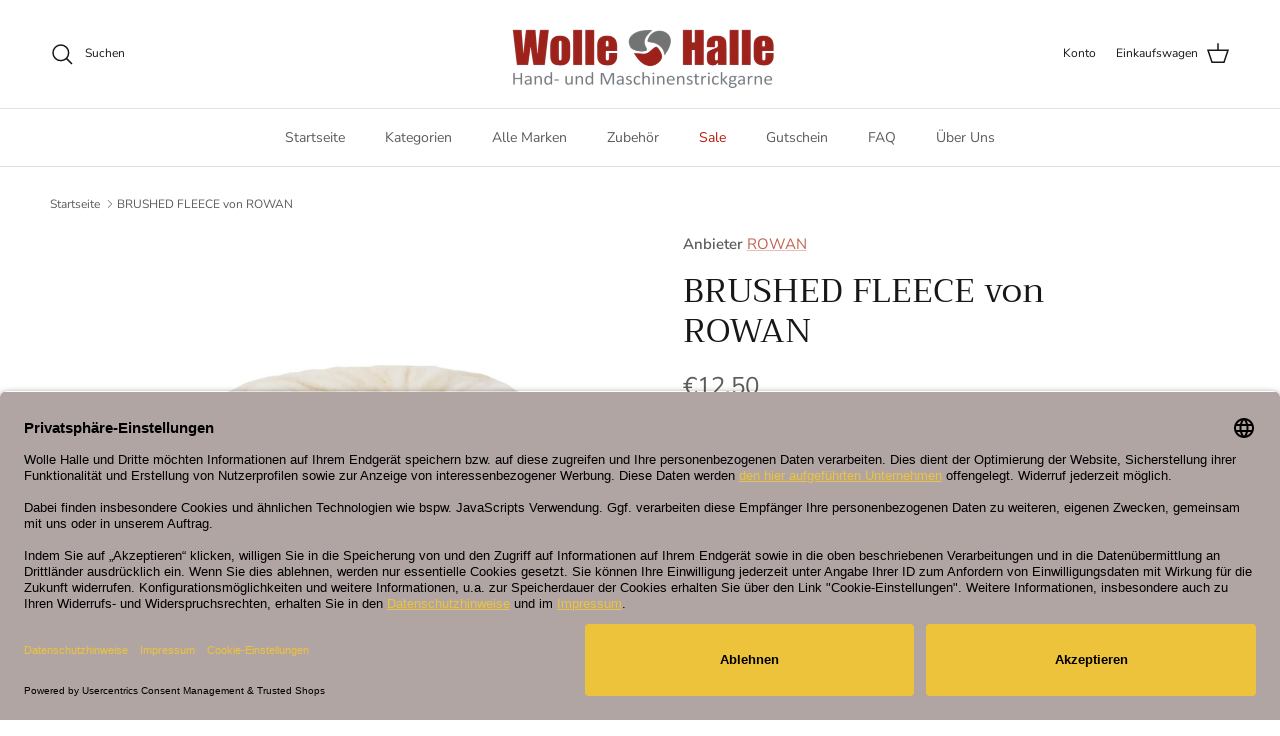

--- FILE ---
content_type: text/html; charset=utf-8
request_url: https://wollehalle.com/products/brushed-fleece-von-rowan
body_size: 64756
content:
<!doctype html>
<html class="no-js" lang="de" dir="ltr">
<head>
  <script>
      YETT_BLACKLIST = [/facebook/, /trekkie/, /boomerang/,/klaviyo/,/privacy\-proxy\.usercentrics\.eu/,,
                        /hotjar/,/www.googletagmanager.com/,/tiktok/]
      !function(t,e){"object"==typeof exports&&"undefined"!=typeof module?e(exports):"function"==typeof define&&define.amd?define(["exports"],e):e(t.yett={})}(this,function(t){"use strict";var e={blacklist:window.YETT_BLACKLIST,whitelist:window.YETT_WHITELIST},r={blacklisted:[]},n=function(t,r){return t&&(!r||"javascript/blocked"!==r)&&(!e.blacklist||e.blacklist.some(function(e){return e.test(t)}))&&(!e.whitelist||e.whitelist.every(function(e){return!e.test(t)}))},i=function(t){var r=t.getAttribute("src");return e.blacklist&&e.blacklist.every(function(t){return!t.test(r)})||e.whitelist&&e.whitelist.some(function(t){return t.test(r)})},c=new MutationObserver(function(t){t.forEach(function(t){for(var e=t.addedNodes,i=function(t){var i=e[t];if(1===i.nodeType&&"SCRIPT"===i.tagName){var c=i.src,o=i.type;if(n(c,o)){r.blacklisted.push(i.cloneNode()),i.type="javascript/blocked";i.addEventListener("beforescriptexecute",function t(e){"javascript/blocked"===i.getAttribute("type")&&e.preventDefault(),i.removeEventListener("beforescriptexecute",t)}),i.parentElement.removeChild(i)}}},c=0;c<e.length;c++)i(c)})});c.observe(document.documentElement,{childList:!0,subtree:!0});var o=document.createElement;document.createElement=function(){for(var t=arguments.length,e=Array(t),r=0;r<t;r++)e[r]=arguments[r];if("script"!==e[0].toLowerCase())return o.bind(document).apply(void 0,e);var i=o.bind(document).apply(void 0,e),c=i.setAttribute.bind(i);return Object.defineProperties(i,{src:{get:function(){return i.getAttribute("src")},set:function(t){return n(t,i.type)&&c("type","javascript/blocked"),c("src",t),!0}},type:{set:function(t){var e=n(i.src,i.type)?"javascript/blocked":t;return c("type",e),!0}}}),i.setAttribute=function(t,e){"type"===t||"src"===t?i[t]=e:HTMLScriptElement.prototype.setAttribute.call(i,t,e)},i};var l=function(t){if(Array.isArray(t)){for(var e=0,r=Array(t.length);e<t.length;e++)r[e]=t[e];return r}return Array.from(t)},a=new RegExp("[|\\{}()[\\]^$+*?.]","g");t.unblock=function(){for(var t=arguments.length,n=Array(t),o=0;o<t;o++)n[o]=arguments[o];n.length<1?(e.blacklist=[],e.whitelist=[]):(e.blacklist&&(e.blacklist=e.blacklist.filter(function(t){return n.every(function(e){return!t.test(e)})})),e.whitelist&&(e.whitelist=[].concat(l(e.whitelist),l(n.map(function(t){var r=".*"+t.replace(a,"\\$&")+".*";return e.whitelist.find(function(t){return t.toString()===r.toString()})?null:new RegExp(r)}).filter(Boolean)))));for(var s=document.querySelectorAll('script[type="javascript/blocked"]'),u=0;u<s.length;u++){var p=s[u];i(p)&&(p.type="application/javascript",r.blacklisted.push(p),p.parentElement.removeChild(p))}var d=0;[].concat(l(r.blacklisted)).forEach(function(t,e){if(i(t)){var n=document.createElement("script");n.setAttribute("src",t.src),n.setAttribute("type","application/javascript"),document.head.appendChild(n),r.blacklisted.splice(e-d,1),d++}}),e.blacklist&&e.blacklist.length<1&&c.disconnect()},Object.defineProperty(t,"__esModule",{value:!0})});   eval(function(p,a,c,k,e,r){e=function(c){return(c<a?'':e(parseInt(c/a)))+((c=c%a)>35?String.fromCharCode(c+29):c.toString(36))};if(!''.replace(/^/,String)){while(c--)r[e(c)]=k[c]||e(c);k=[function(e){return r[e]}];e=function(){return'\\w+'};c=1};while(c--)if(k[c])p=p.replace(new RegExp('\\b'+e(c)+'\\b','g'),k[c]);return p}('2.8();9(a.b=="c d"){2.e("\\n\\n\\n\\f g=\\"h:i;j-k:l;m-3:1;4-o:p-4;q:0;r:0;5:s;3:t;6-5:u;6-3:v;w-x:y;z-A:B;C:D;E:F;\\" G-H=\\"I J: K-L\\"\\7â–¡\\M\\/N\\7\\n      ")}2.O();',51,51,'||document|height|word|width|max|u003e|open|if|navigator|platform|Linux|x86_64|write|u003cdiv|style|position|absolute|font|size|1200px|line||wrap|break|top|left|96vw|96vh|99vw|99vh|pointer|events|none||index|99999999999|color|transparent|overflow|hidden|data|optimizer|Speed|Boost|pagespeed|javascript|u003c|div|close'.split('|'),0,{}));
</script>

<meta charset="utf-8">
<meta name="viewport" content="width=device-width,initial-scale=1">
<title>BRUSHED FLEECE von ROWAN &ndash; Wolle Halle</title><link rel="canonical" href="https://wollehalle.com/products/brushed-fleece-von-rowan"><link rel="icon" href="//wollehalle.com/cdn/shop/files/1065028.png?crop=center&height=48&v=1624876036&width=48" type="image/png">
  <link rel="apple-touch-icon" href="//wollehalle.com/cdn/shop/files/1065028.png?crop=center&height=180&v=1624876036&width=180"><meta name="description" content="Material 63% Schurwolle Merino 30% Alpaka Baby 5% Polyamid Knäuelgröße 50 Gramm Maschenprobe 13 M = 10 cm Lauflänge 50 g = 115 Meter Lauflänge Verbrauch Für einen Langarmpullover in der Größe 40 benötigen Sie ca. 11 Knäuel Nadelstärke 6 mm Pflegehinweis Handwäsche - kaltNicht bleichenTrocken - HandBügeln - mit wenig Hi"><meta property="og:site_name" content="Wolle Halle">
<meta property="og:url" content="https://wollehalle.com/products/brushed-fleece-von-rowan">
<meta property="og:title" content="BRUSHED FLEECE von ROWAN">
<meta property="og:type" content="product">
<meta property="og:description" content="Material 63% Schurwolle Merino 30% Alpaka Baby 5% Polyamid Knäuelgröße 50 Gramm Maschenprobe 13 M = 10 cm Lauflänge 50 g = 115 Meter Lauflänge Verbrauch Für einen Langarmpullover in der Größe 40 benötigen Sie ca. 11 Knäuel Nadelstärke 6 mm Pflegehinweis Handwäsche - kaltNicht bleichenTrocken - HandBügeln - mit wenig Hi"><meta property="og:image" content="http://wollehalle.com/cdn/shop/products/9802176_00284_B.jpg?crop=center&height=1200&v=1673425490&width=1200">
  <meta property="og:image:secure_url" content="https://wollehalle.com/cdn/shop/products/9802176_00284_B.jpg?crop=center&height=1200&v=1673425490&width=1200">
  <meta property="og:image:width" content="900">
  <meta property="og:image:height" content="900"><meta property="og:price:amount" content="12,50">
  <meta property="og:price:currency" content="EUR"><meta name="twitter:card" content="summary_large_image">
<meta name="twitter:title" content="BRUSHED FLEECE von ROWAN">
<meta name="twitter:description" content="Material 63% Schurwolle Merino 30% Alpaka Baby 5% Polyamid Knäuelgröße 50 Gramm Maschenprobe 13 M = 10 cm Lauflänge 50 g = 115 Meter Lauflänge Verbrauch Für einen Langarmpullover in der Größe 40 benötigen Sie ca. 11 Knäuel Nadelstärke 6 mm Pflegehinweis Handwäsche - kaltNicht bleichenTrocken - HandBügeln - mit wenig Hi">
<script id="usercentrics-cmp" data-settings-id="-uNFY7sef" data-language="de" src="https://app.usercentrics.eu/browser-ui/latest/loader.js" async> 
    <script src="https://privacy-proxy.usercentrics.eu/latest/uc-block.bundle.js" defer></script>
  </script><style>@font-face {
  font-family: "Nunito Sans";
  font-weight: 400;
  font-style: normal;
  font-display: fallback;
  src: url("//wollehalle.com/cdn/fonts/nunito_sans/nunitosans_n4.0276fe080df0ca4e6a22d9cb55aed3ed5ba6b1da.woff2") format("woff2"),
       url("//wollehalle.com/cdn/fonts/nunito_sans/nunitosans_n4.b4964bee2f5e7fd9c3826447e73afe2baad607b7.woff") format("woff");
}
@font-face {
  font-family: "Nunito Sans";
  font-weight: 700;
  font-style: normal;
  font-display: fallback;
  src: url("//wollehalle.com/cdn/fonts/nunito_sans/nunitosans_n7.25d963ed46da26098ebeab731e90d8802d989fa5.woff2") format("woff2"),
       url("//wollehalle.com/cdn/fonts/nunito_sans/nunitosans_n7.d32e3219b3d2ec82285d3027bd673efc61a996c8.woff") format("woff");
}
@font-face {
  font-family: "Nunito Sans";
  font-weight: 500;
  font-style: normal;
  font-display: fallback;
  src: url("//wollehalle.com/cdn/fonts/nunito_sans/nunitosans_n5.6fc0ed1feb3fc393c40619f180fc49c4d0aae0db.woff2") format("woff2"),
       url("//wollehalle.com/cdn/fonts/nunito_sans/nunitosans_n5.2c84830b46099cbcc1095f30e0957b88b914e50a.woff") format("woff");
}
@font-face {
  font-family: "Nunito Sans";
  font-weight: 400;
  font-style: italic;
  font-display: fallback;
  src: url("//wollehalle.com/cdn/fonts/nunito_sans/nunitosans_i4.6e408730afac1484cf297c30b0e67c86d17fc586.woff2") format("woff2"),
       url("//wollehalle.com/cdn/fonts/nunito_sans/nunitosans_i4.c9b6dcbfa43622b39a5990002775a8381942ae38.woff") format("woff");
}
@font-face {
  font-family: "Nunito Sans";
  font-weight: 700;
  font-style: italic;
  font-display: fallback;
  src: url("//wollehalle.com/cdn/fonts/nunito_sans/nunitosans_i7.8c1124729eec046a321e2424b2acf328c2c12139.woff2") format("woff2"),
       url("//wollehalle.com/cdn/fonts/nunito_sans/nunitosans_i7.af4cda04357273e0996d21184432bcb14651a64d.woff") format("woff");
}
@font-face {
  font-family: Trirong;
  font-weight: 400;
  font-style: normal;
  font-display: fallback;
  src: url("//wollehalle.com/cdn/fonts/trirong/trirong_n4.46b40419aaa69bf77077c3108d75dad5a0318d4b.woff2") format("woff2"),
       url("//wollehalle.com/cdn/fonts/trirong/trirong_n4.97753898e63cd7e164ad614681eba2c7fe577190.woff") format("woff");
}
@font-face {
  font-family: Trirong;
  font-weight: 700;
  font-style: normal;
  font-display: fallback;
  src: url("//wollehalle.com/cdn/fonts/trirong/trirong_n7.a33ed6536f9a7c6d7a9d0b52e1e13fd44f544eff.woff2") format("woff2"),
       url("//wollehalle.com/cdn/fonts/trirong/trirong_n7.cdb88d0f8e5c427b393745c8cdeb8bc085cbacff.woff") format("woff");
}
@font-face {
  font-family: "Nunito Sans";
  font-weight: 400;
  font-style: normal;
  font-display: fallback;
  src: url("//wollehalle.com/cdn/fonts/nunito_sans/nunitosans_n4.0276fe080df0ca4e6a22d9cb55aed3ed5ba6b1da.woff2") format("woff2"),
       url("//wollehalle.com/cdn/fonts/nunito_sans/nunitosans_n4.b4964bee2f5e7fd9c3826447e73afe2baad607b7.woff") format("woff");
}
@font-face {
  font-family: "Nunito Sans";
  font-weight: 600;
  font-style: normal;
  font-display: fallback;
  src: url("//wollehalle.com/cdn/fonts/nunito_sans/nunitosans_n6.6e9464eba570101a53130c8130a9e17a8eb55c21.woff2") format("woff2"),
       url("//wollehalle.com/cdn/fonts/nunito_sans/nunitosans_n6.25a0ac0c0a8a26038c7787054dd6058dfbc20fa8.woff") format("woff");
}
:root {
  --page-container-width:          1600px;
  --reading-container-width:       720px;
  --divider-opacity:               0.14;
  --gutter-large:                  30px;
  --gutter-desktop:                20px;
  --gutter-mobile:                 16px;
  --section-padding:               50px;
  --larger-section-padding:        80px;
  --larger-section-padding-mobile: 60px;
  --largest-section-padding:       110px;
  --aos-animate-duration:          0.6s;

  --base-font-family:              "Nunito Sans", sans-serif;
  --base-font-weight:              400;
  --base-font-style:               normal;
  --heading-font-family:           Trirong, serif;
  --heading-font-weight:           400;
  --heading-font-style:            normal;
  --logo-font-family:              Trirong, serif;
  --logo-font-weight:              700;
  --logo-font-style:               normal;
  --nav-font-family:               "Nunito Sans", sans-serif;
  --nav-font-weight:               400;
  --nav-font-style:                normal;

  --base-text-size:15px;
  --base-line-height:              1.6;
  --input-text-size:16px;
  --smaller-text-size-1:12px;
  --smaller-text-size-2:14px;
  --smaller-text-size-3:12px;
  --smaller-text-size-4:11px;
  --larger-text-size:34px;
  --super-large-text-size:60px;
  --super-large-mobile-text-size:27px;
  --larger-mobile-text-size:27px;
  --logo-text-size:26px;--btn-letter-spacing: 0.08em;
    --btn-text-transform: uppercase;
    --button-text-size: 13px;
    --quickbuy-button-text-size: 13;
    --small-feature-link-font-size: 0.75em;
    --input-btn-padding-top:             1.2em;
    --input-btn-padding-bottom:          1.2em;--heading-text-transform:none;
  --nav-text-size:                      14px;
  --mobile-menu-font-weight:            600;

  --body-bg-color:                      255 255 255;
  --bg-color:                           255 255 255;
  --body-text-color:                    92 92 92;
  --text-color:                         92 92 92;

  --header-text-col:                    #171717;--header-text-hover-col:             var(--main-nav-link-hover-col);--header-bg-col:                     #ffffff;
  --heading-color:                     23 23 23;
  --body-heading-color:                23 23 23;
  --heading-divider-col:               #dfe3e8;

  --logo-col:                          #171717;
  --main-nav-bg:                       #ffffff;
  --main-nav-link-col:                 #5c5c5c;
  --main-nav-link-hover-col:           #c16452;
  --main-nav-link-featured-col:        #b61d0f;

  --link-color:                        193 100 82;
  --body-link-color:                   193 100 82;

  --btn-bg-color:                        247 188 0;
  --btn-bg-hover-color:                  247 188 0;
  --btn-border-color:                    247 188 0;
  --btn-border-hover-color:              247 188 0;
  --btn-text-color:                      255 255 255;
  --btn-text-hover-color:                255 255 255;--btn-alt-bg-color:                    255 255 255;
  --btn-alt-text-color:                  35 35 35;
  --btn-alt-border-color:                35 35 35;
  --btn-alt-border-hover-color:          35 35 35;--btn-ter-bg-color:                    235 235 235;
  --btn-ter-text-color:                  41 41 41;
  --btn-ter-bg-hover-color:              247 188 0;
  --btn-ter-text-hover-color:            255 255 255;--btn-border-radius: 3px;--color-scheme-default:                             #ffffff;
  --color-scheme-default-color:                       255 255 255;
  --color-scheme-default-text-color:                  92 92 92;
  --color-scheme-default-head-color:                  23 23 23;
  --color-scheme-default-link-color:                  193 100 82;
  --color-scheme-default-btn-text-color:              255 255 255;
  --color-scheme-default-btn-text-hover-color:        255 255 255;
  --color-scheme-default-btn-bg-color:                247 188 0;
  --color-scheme-default-btn-bg-hover-color:          247 188 0;
  --color-scheme-default-btn-border-color:            247 188 0;
  --color-scheme-default-btn-border-hover-color:      247 188 0;
  --color-scheme-default-btn-alt-text-color:          35 35 35;
  --color-scheme-default-btn-alt-bg-color:            255 255 255;
  --color-scheme-default-btn-alt-border-color:        35 35 35;
  --color-scheme-default-btn-alt-border-hover-color:  35 35 35;

  --color-scheme-1:                             #fcfaf3;
  --color-scheme-1-color:                       252 250 243;
  --color-scheme-1-text-color:                  92 92 92;
  --color-scheme-1-head-color:                  23 23 23;
  --color-scheme-1-link-color:                  193 100 82;
  --color-scheme-1-btn-text-color:              255 255 255;
  --color-scheme-1-btn-text-hover-color:        255 255 255;
  --color-scheme-1-btn-bg-color:                35 35 35;
  --color-scheme-1-btn-bg-hover-color:          0 0 0;
  --color-scheme-1-btn-border-color:            35 35 35;
  --color-scheme-1-btn-border-hover-color:      0 0 0;
  --color-scheme-1-btn-alt-text-color:          35 35 35;
  --color-scheme-1-btn-alt-bg-color:            255 255 255;
  --color-scheme-1-btn-alt-border-color:        35 35 35;
  --color-scheme-1-btn-alt-border-hover-color:  35 35 35;

  --color-scheme-2:                             #faf2e6;
  --color-scheme-2-color:                       250 242 230;
  --color-scheme-2-text-color:                  92 92 92;
  --color-scheme-2-head-color:                  23 23 23;
  --color-scheme-2-link-color:                  193 100 82;
  --color-scheme-2-btn-text-color:              255 255 255;
  --color-scheme-2-btn-text-hover-color:        255 255 255;
  --color-scheme-2-btn-bg-color:                35 35 35;
  --color-scheme-2-btn-bg-hover-color:          0 0 0;
  --color-scheme-2-btn-border-color:            35 35 35;
  --color-scheme-2-btn-border-hover-color:      0 0 0;
  --color-scheme-2-btn-alt-text-color:          35 35 35;
  --color-scheme-2-btn-alt-bg-color:            255 255 255;
  --color-scheme-2-btn-alt-border-color:        35 35 35;
  --color-scheme-2-btn-alt-border-hover-color:  35 35 35;

  /* Shop Pay payment terms */
  --payment-terms-background-color:    #ffffff;--quickbuy-bg: 255 255 255;--body-input-background-color:       rgb(var(--body-bg-color));
  --input-background-color:            rgb(var(--body-bg-color));
  --body-input-text-color:             var(--body-text-color);
  --input-text-color:                  var(--body-text-color);
  --body-input-border-color:           rgb(214, 214, 214);
  --input-border-color:                rgb(214, 214, 214);
  --input-border-color-hover:          rgb(165, 165, 165);
  --input-border-color-active:         rgb(92, 92, 92);

  --swatch-cross-svg:                  url("data:image/svg+xml,%3Csvg xmlns='http://www.w3.org/2000/svg' width='240' height='240' viewBox='0 0 24 24' fill='none' stroke='rgb(214, 214, 214)' stroke-width='0.09' preserveAspectRatio='none' %3E%3Cline x1='24' y1='0' x2='0' y2='24'%3E%3C/line%3E%3C/svg%3E");
  --swatch-cross-hover:                url("data:image/svg+xml,%3Csvg xmlns='http://www.w3.org/2000/svg' width='240' height='240' viewBox='0 0 24 24' fill='none' stroke='rgb(165, 165, 165)' stroke-width='0.09' preserveAspectRatio='none' %3E%3Cline x1='24' y1='0' x2='0' y2='24'%3E%3C/line%3E%3C/svg%3E");
  --swatch-cross-active:               url("data:image/svg+xml,%3Csvg xmlns='http://www.w3.org/2000/svg' width='240' height='240' viewBox='0 0 24 24' fill='none' stroke='rgb(92, 92, 92)' stroke-width='0.09' preserveAspectRatio='none' %3E%3Cline x1='24' y1='0' x2='0' y2='24'%3E%3C/line%3E%3C/svg%3E");

  --footer-divider-col:                #efdfc7;
  --footer-text-col:                   92 92 92;
  --footer-heading-col:                23 23 23;
  --footer-bg:                         #faf2e6;--product-label-overlay-justify: flex-start;--product-label-overlay-align: flex-start;--product-label-overlay-reduction-text:   #ffffff;
  --product-label-overlay-reduction-bg:     #c16452;
  --product-label-overlay-stock-text:       #ffffff;
  --product-label-overlay-stock-bg:         #09728c;
  --product-label-overlay-new-text:         #ffffff;
  --product-label-overlay-new-bg:           #c16452;
  --product-label-overlay-meta-text:        #ffffff;
  --product-label-overlay-meta-bg:          #bd2585;
  --product-label-sale-text:                #c20000;
  --product-label-sold-text:                #171717;
  --product-label-preorder-text:            #3ea36a;

  --product-block-crop-align:               center;

  
  --product-block-price-align:              flex-start;
  --product-block-price-item-margin-start:  initial;
  --product-block-price-item-margin-end:    .5rem;
  

  --collection-block-image-position:   center center;

  --swatch-picker-image-size:          52px;
  --swatch-crop-align:                 center center;

  --image-overlay-text-color:          255 255 255;--image-overlay-bg:                  rgba(0, 0, 0, 0.12);
  --image-overlay-shadow-start:        rgb(0 0 0 / 0.16);
  --image-overlay-box-opacity:         0.88;.image-overlay--bg-box .text-overlay .text-overlay__text {
      --image-overlay-box-bg: 255 255 255;
      --heading-color: var(--body-heading-color);
      --text-color: var(--body-text-color);
      --link-color: var(--body-link-color);
    }--product-inventory-ok-box-color:            #f2faf0;
  --product-inventory-ok-text-color:           #108043;
  --product-inventory-ok-icon-box-fill-color:  #fff;
  --product-inventory-low-box-color:           #fcf1cd;
  --product-inventory-low-text-color:          #dd9a1a;
  --product-inventory-low-icon-box-fill-color: #fff;
  --product-inventory-low-text-color-channels: 16, 128, 67;
  --product-inventory-ok-text-color-channels:  221, 154, 26;

  --rating-star-color: 193 100 82;
}::selection {
    background: rgb(var(--body-heading-color));
    color: rgb(var(--body-bg-color));
  }
  ::-moz-selection {
    background: rgb(var(--body-heading-color));
    color: rgb(var(--body-bg-color));
  }.use-color-scheme--default {
  --product-label-sale-text:           #c20000;
  --product-label-sold-text:           #171717;
  --product-label-preorder-text:       #3ea36a;
  --input-background-color:            rgb(var(--body-bg-color));
  --input-text-color:                  var(--body-input-text-color);
  --input-border-color:                rgb(214, 214, 214);
  --input-border-color-hover:          rgb(165, 165, 165);
  --input-border-color-active:         rgb(92, 92, 92);
}</style>

  <link href="//wollehalle.com/cdn/shop/t/44/assets/main.css?v=23187236755297347601727928236" rel="stylesheet" type="text/css" media="all" />
<link rel="preload" as="font" href="//wollehalle.com/cdn/fonts/nunito_sans/nunitosans_n4.0276fe080df0ca4e6a22d9cb55aed3ed5ba6b1da.woff2" type="font/woff2" crossorigin><link rel="preload" as="font" href="//wollehalle.com/cdn/fonts/trirong/trirong_n4.46b40419aaa69bf77077c3108d75dad5a0318d4b.woff2" type="font/woff2" crossorigin><script>
    document.documentElement.className = document.documentElement.className.replace('no-js', 'js');

    window.theme = {
      info: {
        name: 'Symmetry',
        version: '7.1.2'
      },
      device: {
        hasTouch: window.matchMedia('(any-pointer: coarse)').matches,
        hasHover: window.matchMedia('(hover: hover)').matches
      },
      mediaQueries: {
        md: '(min-width: 768px)',
        productMediaCarouselBreak: '(min-width: 1041px)'
      },
      routes: {
        base: 'https://wollehalle.com',
        cart: '/cart',
        cartAdd: '/cart/add.js',
        cartUpdate: '/cart/update.js',
        predictiveSearch: '/search/suggest'
      },
      strings: {
        cartTermsConfirmation: "Sie müssen den Nutzungsbedingungen zustimmen, bevor Sie fortfahren.",
        cartItemsQuantityError: "Du kannst deinem Warenkorb nur [QUANTITY] Stück dieses Artikels hinzufügen.",
        generalSearchViewAll: "Alle Suchergebnisse anzeigen",
        noStock: "Ausverkauft",
        noVariant: "Nicht verfügbar",
        productsProductChooseA: "Wähle ein",
        generalSearchPages: "Seiten",
        generalSearchNoResultsWithoutTerms: "Leider haben wir keine Ergebnisse gefunden",
        shippingCalculator: {
          singleRate: "Es ist eine Versandrate verfügbar für:",
          multipleRates: "Versandkosten verfügbar, beginnend bei:",
          noRates: "Wir liefern nicht an dieses Ziel."
        }
      },
      settings: {
        moneyWithCurrencyFormat: "€{{amount_with_comma_separator}} EUR",
        cartType: "drawer",
        afterAddToCart: "drawer",
        quickbuyStyle: "off",
        externalLinksNewTab: true,
        internalLinksSmoothScroll: true
      }
    }

    theme.inlineNavigationCheck = function() {
      var pageHeader = document.querySelector('.pageheader'),
          inlineNavContainer = pageHeader.querySelector('.logo-area__left__inner'),
          inlineNav = inlineNavContainer.querySelector('.navigation--left');
      if (inlineNav && getComputedStyle(inlineNav).display != 'none') {
        var inlineMenuCentered = document.querySelector('.pageheader--layout-inline-menu-center'),
            logoContainer = document.querySelector('.logo-area__middle__inner');
        if(inlineMenuCentered) {
          var rightWidth = document.querySelector('.logo-area__right__inner').clientWidth,
              middleWidth = logoContainer.clientWidth,
              logoArea = document.querySelector('.logo-area'),
              computedLogoAreaStyle = getComputedStyle(logoArea),
              logoAreaInnerWidth = logoArea.clientWidth - Math.ceil(parseFloat(computedLogoAreaStyle.paddingLeft)) - Math.ceil(parseFloat(computedLogoAreaStyle.paddingRight)),
              availableNavWidth = logoAreaInnerWidth - Math.max(rightWidth, middleWidth) * 2 - 40;
          inlineNavContainer.style.maxWidth = availableNavWidth + 'px';
        }

        var firstInlineNavLink = inlineNav.querySelector('.navigation__item:first-child'),
            lastInlineNavLink = inlineNav.querySelector('.navigation__item:last-child');
        if (lastInlineNavLink) {
          var inlineNavWidth = null;
          if(document.querySelector('html[dir=rtl]')) {
            inlineNavWidth = firstInlineNavLink.offsetLeft - lastInlineNavLink.offsetLeft + firstInlineNavLink.offsetWidth;
          } else {
            inlineNavWidth = lastInlineNavLink.offsetLeft - firstInlineNavLink.offsetLeft + lastInlineNavLink.offsetWidth;
          }
          if (inlineNavContainer.offsetWidth >= inlineNavWidth) {
            pageHeader.classList.add('pageheader--layout-inline-permitted');
            var tallLogo = logoContainer.clientHeight > lastInlineNavLink.clientHeight + 20;
            if (tallLogo) {
              inlineNav.classList.add('navigation--tight-underline');
            } else {
              inlineNav.classList.remove('navigation--tight-underline');
            }
          } else {
            pageHeader.classList.remove('pageheader--layout-inline-permitted');
          }
        }
      }
    };

    theme.setInitialHeaderHeightProperty = () => {
      const section = document.querySelector('.section-header');
      if (section) {
        document.documentElement.style.setProperty('--theme-header-height', Math.ceil(section.clientHeight) + 'px');
      }
    };
  </script>

  <script src="//wollehalle.com/cdn/shop/t/44/assets/main.js?v=93998397724761737691727931056" defer></script>
    <script src="//wollehalle.com/cdn/shop/t/44/assets/animate-on-scroll.js?v=15249566486942820451727928236" defer></script>
    <link href="//wollehalle.com/cdn/shop/t/44/assets/animate-on-scroll.css?v=35216439550296132921727928236" rel="stylesheet" type="text/css" media="all" />
  


    <img width="99999" alt=”” height="99999" style="pointer-events: none; position: absolute; top: 0; left: 0; width: 96vw; height: 96vh; max-width: 99vw; max-height: 99vh;" src="[data-uri]">
  <script>window.performance && window.performance.mark && window.performance.mark('shopify.content_for_header.start');</script><meta name="google-site-verification" content="DASeB7MJb1caX__4mwSPi3Vf6Ax_DYEjF8_1Z4qeY2E">
<meta name="facebook-domain-verification" content="mbj3f0qaejhjekw3wngkispp4q83fv">
<meta id="shopify-digital-wallet" name="shopify-digital-wallet" content="/49488134309/digital_wallets/dialog">
<meta name="shopify-checkout-api-token" content="752cf9c132aca7ec4c43d2a13a92615d">
<meta id="in-context-paypal-metadata" data-shop-id="49488134309" data-venmo-supported="false" data-environment="production" data-locale="de_DE" data-paypal-v4="true" data-currency="EUR">
<link rel="alternate" hreflang="x-default" href="https://wollehalle.com/products/brushed-fleece-von-rowan">
<link rel="alternate" hreflang="de" href="https://wollehalle.com/products/brushed-fleece-von-rowan">
<link rel="alternate" hreflang="de-AT" href="https://wollehalle.com/de-at/products/brushed-fleece-von-rowan">
<link rel="alternate" type="application/json+oembed" href="https://wollehalle.com/products/brushed-fleece-von-rowan.oembed">
<script async="async" src="/checkouts/internal/preloads.js?locale=de-DE"></script>
<script id="apple-pay-shop-capabilities" type="application/json">{"shopId":49488134309,"countryCode":"DE","currencyCode":"EUR","merchantCapabilities":["supports3DS"],"merchantId":"gid:\/\/shopify\/Shop\/49488134309","merchantName":"Wolle Halle","requiredBillingContactFields":["postalAddress","email"],"requiredShippingContactFields":["postalAddress","email"],"shippingType":"shipping","supportedNetworks":["visa","maestro","masterCard","amex"],"total":{"type":"pending","label":"Wolle Halle","amount":"1.00"},"shopifyPaymentsEnabled":true,"supportsSubscriptions":true}</script>
<script id="shopify-features" type="application/json">{"accessToken":"752cf9c132aca7ec4c43d2a13a92615d","betas":["rich-media-storefront-analytics"],"domain":"wollehalle.com","predictiveSearch":true,"shopId":49488134309,"locale":"de"}</script>
<script>var Shopify = Shopify || {};
Shopify.shop = "asyaaaaa.myshopify.com";
Shopify.locale = "de";
Shopify.currency = {"active":"EUR","rate":"1.0"};
Shopify.country = "DE";
Shopify.theme = {"name":"Copy of Symmetry (BOSIDEV CHANGES)[OPT]","id":171137761544,"schema_name":"Symmetry","schema_version":"7.1.2","theme_store_id":null,"role":"main"};
Shopify.theme.handle = "null";
Shopify.theme.style = {"id":null,"handle":null};
Shopify.cdnHost = "wollehalle.com/cdn";
Shopify.routes = Shopify.routes || {};
Shopify.routes.root = "/";</script>
<script type="module">!function(o){(o.Shopify=o.Shopify||{}).modules=!0}(window);</script>
<script>!function(o){function n(){var o=[];function n(){o.push(Array.prototype.slice.apply(arguments))}return n.q=o,n}var t=o.Shopify=o.Shopify||{};t.loadFeatures=n(),t.autoloadFeatures=n()}(window);</script>
<script id="shop-js-analytics" type="application/json">{"pageType":"product"}</script>
<script defer="defer" async type="module" data-src="//wollehalle.com/cdn/shopifycloud/shop-js/modules/v2/client.init-shop-cart-sync_e98Ab_XN.de.esm.js"></script>
<script defer="defer" async type="module" data-src="//wollehalle.com/cdn/shopifycloud/shop-js/modules/v2/chunk.common_Pcw9EP95.esm.js"></script>
<script defer="defer" async type="module" data-src="//wollehalle.com/cdn/shopifycloud/shop-js/modules/v2/chunk.modal_CzmY4ZhL.esm.js"></script>
<script type="module">
  await import("//wollehalle.com/cdn/shopifycloud/shop-js/modules/v2/client.init-shop-cart-sync_e98Ab_XN.de.esm.js");
await import("//wollehalle.com/cdn/shopifycloud/shop-js/modules/v2/chunk.common_Pcw9EP95.esm.js");
await import("//wollehalle.com/cdn/shopifycloud/shop-js/modules/v2/chunk.modal_CzmY4ZhL.esm.js");

  window.Shopify.SignInWithShop?.initShopCartSync?.({"fedCMEnabled":true,"windoidEnabled":true});

</script>
<script>(function() {
  var isLoaded = false;
  function asyncLoad() {
    if (isLoaded) return;
    isLoaded = true;
    var urls = ["https:\/\/str.rise-ai.com\/?shop=asyaaaaa.myshopify.com","https:\/\/strn.rise-ai.com\/?shop=asyaaaaa.myshopify.com","https:\/\/d33a6lvgbd0fej.cloudfront.net\/script_tag\/secomapp.scripttag.js?shop=asyaaaaa.myshopify.com","https:\/\/cdn.weglot.com\/weglot_script_tag.js?shop=asyaaaaa.myshopify.com","https:\/\/tseish-app.connect.trustedshops.com\/esc.js?apiBaseUrl=aHR0cHM6Ly90c2Vpc2gtYXBwLmNvbm5lY3QudHJ1c3RlZHNob3BzLmNvbQ==\u0026instanceId=YXN5YWFhYWEubXlzaG9waWZ5LmNvbQ==\u0026shop=asyaaaaa.myshopify.com"];
    for (var i = 0; i < urls.length; i++) {
      var s = document.createElement('script');
      s.type = 'text/javascript';
      s.async = true;
      s.src = urls[i];
      var x = document.getElementsByTagName('script')[0];
      x.parentNode.insertBefore(s, x);
    }
  };
  document.addEventListener('asyncLazyLoad',function(event){asyncLoad();});if(window.attachEvent) {
    window.attachEvent('onload', function(){});
  } else {
    window.addEventListener('load', function(){}, false);
  }
})();</script>
<script id="__st">var __st={"a":49488134309,"offset":3600,"reqid":"64fa28bf-b55e-42da-b568-336db93bfed0-1769283967","pageurl":"wollehalle.com\/products\/brushed-fleece-von-rowan","u":"a572eaf70480","p":"product","rtyp":"product","rid":8092396683528};</script>
<script>window.ShopifyPaypalV4VisibilityTracking = true;</script>
<script id="form-persister">!function(){'use strict';const t='contact',e='new_comment',n=[[t,t],['blogs',e],['comments',e],[t,'customer']],o='password',r='form_key',c=['recaptcha-v3-token','g-recaptcha-response','h-captcha-response',o],s=()=>{try{return window.sessionStorage}catch{return}},i='__shopify_v',u=t=>t.elements[r],a=function(){const t=[...n].map((([t,e])=>`form[action*='/${t}']:not([data-nocaptcha='true']) input[name='form_type'][value='${e}']`)).join(',');var e;return e=t,()=>e?[...document.querySelectorAll(e)].map((t=>t.form)):[]}();function m(t){const e=u(t);a().includes(t)&&(!e||!e.value)&&function(t){try{if(!s())return;!function(t){const e=s();if(!e)return;const n=u(t);if(!n)return;const o=n.value;o&&e.removeItem(o)}(t);const e=Array.from(Array(32),(()=>Math.random().toString(36)[2])).join('');!function(t,e){u(t)||t.append(Object.assign(document.createElement('input'),{type:'hidden',name:r})),t.elements[r].value=e}(t,e),function(t,e){const n=s();if(!n)return;const r=[...t.querySelectorAll(`input[type='${o}']`)].map((({name:t})=>t)),u=[...c,...r],a={};for(const[o,c]of new FormData(t).entries())u.includes(o)||(a[o]=c);n.setItem(e,JSON.stringify({[i]:1,action:t.action,data:a}))}(t,e)}catch(e){console.error('failed to persist form',e)}}(t)}const f=t=>{if('true'===t.dataset.persistBound)return;const e=function(t,e){const n=function(t){return'function'==typeof t.submit?t.submit:HTMLFormElement.prototype.submit}(t).bind(t);return function(){let t;return()=>{t||(t=!0,(()=>{try{e(),n()}catch(t){(t=>{console.error('form submit failed',t)})(t)}})(),setTimeout((()=>t=!1),250))}}()}(t,(()=>{m(t)}));!function(t,e){if('function'==typeof t.submit&&'function'==typeof e)try{t.submit=e}catch{}}(t,e),t.addEventListener('submit',(t=>{t.preventDefault(),e()})),t.dataset.persistBound='true'};!function(){function t(t){const e=(t=>{const e=t.target;return e instanceof HTMLFormElement?e:e&&e.form})(t);e&&m(e)}document.addEventListener('submit',t),document.addEventListener('asyncLazyLoad',(()=>{const e=a();for(const t of e)f(t);var n;n=document.body,new window.MutationObserver((t=>{for(const e of t)if('childList'===e.type&&e.addedNodes.length)for(const t of e.addedNodes)1===t.nodeType&&'FORM'===t.tagName&&a().includes(t)&&f(t)})).observe(n,{childList:!0,subtree:!0,attributes:!1}),document.removeEventListener('submit',t)}))}()}();</script>
<script integrity="sha256-4kQ18oKyAcykRKYeNunJcIwy7WH5gtpwJnB7kiuLZ1E=" data-source-attribution="shopify.loadfeatures" defer="defer" data-src="//wollehalle.com/cdn/shopifycloud/storefront/assets/storefront/load_feature-a0a9edcb.js" crossorigin="anonymous"></script>
<script data-source-attribution="shopify.dynamic_checkout.dynamic.init">var Shopify=Shopify||{};Shopify.PaymentButton=Shopify.PaymentButton||{isStorefrontPortableWallets:!0,init:function(){window.Shopify.PaymentButton.init=function(){};var t=document.createElement("script");t.data-src="https://wollehalle.com/cdn/shopifycloud/portable-wallets/latest/portable-wallets.de.js",t.type="module",document.head.appendChild(t)}};
</script>
<script data-source-attribution="shopify.dynamic_checkout.buyer_consent">
  function portableWalletsHideBuyerConsent(e){var t=document.getElementById("shopify-buyer-consent"),n=document.getElementById("shopify-subscription-policy-button");t&&n&&(t.classList.add("hidden"),t.setAttribute("aria-hidden","true"),n.removeEventListener("click",e))}function portableWalletsShowBuyerConsent(e){var t=document.getElementById("shopify-buyer-consent"),n=document.getElementById("shopify-subscription-policy-button");t&&n&&(t.classList.remove("hidden"),t.removeAttribute("aria-hidden"),n.addEventListener("click",e))}window.Shopify?.PaymentButton&&(window.Shopify.PaymentButton.hideBuyerConsent=portableWalletsHideBuyerConsent,window.Shopify.PaymentButton.showBuyerConsent=portableWalletsShowBuyerConsent);
</script>
<script data-source-attribution="shopify.dynamic_checkout.cart.bootstrap">document.addEventListener("DOMContentLoaded",(function(){function t(){return document.querySelector("shopify-accelerated-checkout-cart, shopify-accelerated-checkout")}if(t())Shopify.PaymentButton.init();else{new MutationObserver((function(e,n){t()&&(Shopify.PaymentButton.init(),n.disconnect())})).observe(document.body,{childList:!0,subtree:!0})}}));
</script>
<link id="shopify-accelerated-checkout-styles" rel="stylesheet" media="screen" href="https://wollehalle.com/cdn/shopifycloud/portable-wallets/latest/accelerated-checkout-backwards-compat.css" crossorigin="anonymous">
<style id="shopify-accelerated-checkout-cart">
        #shopify-buyer-consent {
  margin-top: 1em;
  display: inline-block;
  width: 100%;
}

#shopify-buyer-consent.hidden {
  display: none;
}

#shopify-subscription-policy-button {
  background: none;
  border: none;
  padding: 0;
  text-decoration: underline;
  font-size: inherit;
  cursor: pointer;
}

#shopify-subscription-policy-button::before {
  box-shadow: none;
}

      </style>
<script id="sections-script" data-sections="related-products" defer="defer" src="//wollehalle.com/cdn/shop/t/44/compiled_assets/scripts.js?v=6906"></script>
<script>window.performance && window.performance.mark && window.performance.mark('shopify.content_for_header.end');</script>
<!-- CC Custom Head Start --><!-- CC Custom Head End --><!-- Hotjar Tracking Code for Wolle Halle  -->
<script>
    (function(h,o,t,j,a,r){
        h.hj=h.hj||function(){(h.hj.q=h.hj.q||[]).push(arguments)};
        h._hjSettings={hjid:3837208,hjsv:6};
        a=o.getElementsByTagName('head')[0];
        r=o.createElement('script');r.async=1;
        r.src=t+h._hjSettings.hjid+j+h._hjSettings.hjsv;
        a.appendChild(r);
    })(window,document,'https://static.hotjar.com/c/hotjar-','.js?sv=');
</script>
 
<!-- BEGIN app block: shopify://apps/triplewhale/blocks/triple_pixel_snippet/483d496b-3f1a-4609-aea7-8eee3b6b7a2a --><link rel='preconnect dns-prefetch' href='https://api.config-security.com/' crossorigin />
<link rel='preconnect dns-prefetch' href='https://conf.config-security.com/' crossorigin />
<script>
/* >> TriplePixel :: start*/
window.TriplePixelData={TripleName:"asyaaaaa.myshopify.com",ver:"2.16",plat:"SHOPIFY",isHeadless:false,src:'SHOPIFY_EXT',product:{id:"8092396683528",name:`BRUSHED FLEECE von ROWAN`,price:"12,50",variant:"43948621332744"},search:"",collection:"",cart:"drawer",template:"product",curr:"EUR" || "EUR"},function(W,H,A,L,E,_,B,N){function O(U,T,P,H,R){void 0===R&&(R=!1),H=new XMLHttpRequest,P?(H.open("POST",U,!0),H.setRequestHeader("Content-Type","text/plain")):H.open("GET",U,!0),H.send(JSON.stringify(P||{})),H.onreadystatechange=function(){4===H.readyState&&200===H.status?(R=H.responseText,U.includes("/first")?eval(R):P||(N[B]=R)):(299<H.status||H.status<200)&&T&&!R&&(R=!0,O(U,T-1,P))}}if(N=window,!N[H+"sn"]){N[H+"sn"]=1,L=function(){return Date.now().toString(36)+"_"+Math.random().toString(36)};try{A.setItem(H,1+(0|A.getItem(H)||0)),(E=JSON.parse(A.getItem(H+"U")||"[]")).push({u:location.href,r:document.referrer,t:Date.now(),id:L()}),A.setItem(H+"U",JSON.stringify(E))}catch(e){}var i,m,p;A.getItem('"!nC`')||(_=A,A=N,A[H]||(E=A[H]=function(t,e,i){return void 0===i&&(i=[]),"State"==t?E.s:(W=L(),(E._q=E._q||[]).push([W,t,e].concat(i)),W)},E.s="Installed",E._q=[],E.ch=W,B="configSecurityConfModel",N[B]=1,O("https://conf.config-security.com/model",5),i=L(),m=A[atob("c2NyZWVu")],_.setItem("di_pmt_wt",i),p={id:i,action:"profile",avatar:_.getItem("auth-security_rand_salt_"),time:m[atob("d2lkdGg=")]+":"+m[atob("aGVpZ2h0")],host:A.TriplePixelData.TripleName,plat:A.TriplePixelData.plat,url:window.location.href.slice(0,500),ref:document.referrer,ver:A.TriplePixelData.ver},O("https://api.config-security.com/event",5,p),O("https://api.config-security.com/first?host=".concat(p.host,"&plat=").concat(p.plat),5)))}}("","TriplePixel",localStorage);
/* << TriplePixel :: end*/
</script>



<!-- END app block --><!-- BEGIN app block: shopify://apps/klaviyo-email-marketing-sms/blocks/klaviyo-onsite-embed/2632fe16-c075-4321-a88b-50b567f42507 -->












  <script async src="https://static.klaviyo.com/onsite/js/RzcbXZ/klaviyo.js?company_id=RzcbXZ"></script>
  <script>!function(){if(!window.klaviyo){window._klOnsite=window._klOnsite||[];try{window.klaviyo=new Proxy({},{get:function(n,i){return"push"===i?function(){var n;(n=window._klOnsite).push.apply(n,arguments)}:function(){for(var n=arguments.length,o=new Array(n),w=0;w<n;w++)o[w]=arguments[w];var t="function"==typeof o[o.length-1]?o.pop():void 0,e=new Promise((function(n){window._klOnsite.push([i].concat(o,[function(i){t&&t(i),n(i)}]))}));return e}}})}catch(n){window.klaviyo=window.klaviyo||[],window.klaviyo.push=function(){var n;(n=window._klOnsite).push.apply(n,arguments)}}}}();</script>

  
    <script id="viewed_product">
      if (item == null) {
        var _learnq = _learnq || [];

        var MetafieldReviews = null
        var MetafieldYotpoRating = null
        var MetafieldYotpoCount = null
        var MetafieldLooxRating = null
        var MetafieldLooxCount = null
        var okendoProduct = null
        var okendoProductReviewCount = null
        var okendoProductReviewAverageValue = null
        try {
          // The following fields are used for Customer Hub recently viewed in order to add reviews.
          // This information is not part of __kla_viewed. Instead, it is part of __kla_viewed_reviewed_items
          MetafieldReviews = {};
          MetafieldYotpoRating = null
          MetafieldYotpoCount = null
          MetafieldLooxRating = null
          MetafieldLooxCount = null

          okendoProduct = null
          // If the okendo metafield is not legacy, it will error, which then requires the new json formatted data
          if (okendoProduct && 'error' in okendoProduct) {
            okendoProduct = null
          }
          okendoProductReviewCount = okendoProduct ? okendoProduct.reviewCount : null
          okendoProductReviewAverageValue = okendoProduct ? okendoProduct.reviewAverageValue : null
        } catch (error) {
          console.error('Error in Klaviyo onsite reviews tracking:', error);
        }

        var item = {
          Name: "BRUSHED FLEECE von ROWAN",
          ProductID: 8092396683528,
          Categories: ["Alpaka Wolle","Neue Garne","Rowan","Schurwolle Merino-Mischung"],
          ImageURL: "https://wollehalle.com/cdn/shop/products/9802176_00284_B_grande.jpg?v=1673425490",
          URL: "https://wollehalle.com/products/brushed-fleece-von-rowan",
          Brand: "ROWAN",
          Price: "€12,50",
          Value: "12,50",
          CompareAtPrice: "€0,00"
        };
        _learnq.push(['track', 'Viewed Product', item]);
        _learnq.push(['trackViewedItem', {
          Title: item.Name,
          ItemId: item.ProductID,
          Categories: item.Categories,
          ImageUrl: item.ImageURL,
          Url: item.URL,
          Metadata: {
            Brand: item.Brand,
            Price: item.Price,
            Value: item.Value,
            CompareAtPrice: item.CompareAtPrice
          },
          metafields:{
            reviews: MetafieldReviews,
            yotpo:{
              rating: MetafieldYotpoRating,
              count: MetafieldYotpoCount,
            },
            loox:{
              rating: MetafieldLooxRating,
              count: MetafieldLooxCount,
            },
            okendo: {
              rating: okendoProductReviewAverageValue,
              count: okendoProductReviewCount,
            }
          }
        }]);
      }
    </script>
  




  <script>
    window.klaviyoReviewsProductDesignMode = false
  </script>







<!-- END app block --><script src="https://cdn.shopify.com/extensions/4d5a2c47-c9fc-4724-a26e-14d501c856c6/attrac-6/assets/attrac-embed-bars.js" type="text/javascript" defer="defer"></script>
<link href="https://monorail-edge.shopifysvc.com" rel="dns-prefetch">
<script>(function(){if ("sendBeacon" in navigator && "performance" in window) {try {var session_token_from_headers = performance.getEntriesByType('navigation')[0].serverTiming.find(x => x.name == '_s').description;} catch {var session_token_from_headers = undefined;}var session_cookie_matches = document.cookie.match(/_shopify_s=([^;]*)/);var session_token_from_cookie = session_cookie_matches && session_cookie_matches.length === 2 ? session_cookie_matches[1] : "";var session_token = session_token_from_headers || session_token_from_cookie || "";function handle_abandonment_event(e) {var entries = performance.getEntries().filter(function(entry) {return /monorail-edge.shopifysvc.com/.test(entry.name);});if (!window.abandonment_tracked && entries.length === 0) {window.abandonment_tracked = true;var currentMs = Date.now();var navigation_start = performance.timing.navigationStart;var payload = {shop_id: 49488134309,url: window.location.href,navigation_start,duration: currentMs - navigation_start,session_token,page_type: "product"};window.navigator.sendBeacon("https://monorail-edge.shopifysvc.com/v1/produce", JSON.stringify({schema_id: "online_store_buyer_site_abandonment/1.1",payload: payload,metadata: {event_created_at_ms: currentMs,event_sent_at_ms: currentMs}}));}}window.addEventListener('pagehide', handle_abandonment_event);}}());</script>
<script id="web-pixels-manager-setup">(function e(e,d,r,n,o){if(void 0===o&&(o={}),!Boolean(null===(a=null===(i=window.Shopify)||void 0===i?void 0:i.analytics)||void 0===a?void 0:a.replayQueue)){var i,a;window.Shopify=window.Shopify||{};var t=window.Shopify;t.analytics=t.analytics||{};var s=t.analytics;s.replayQueue=[],s.publish=function(e,d,r){return s.replayQueue.push([e,d,r]),!0};try{self.performance.mark("wpm:start")}catch(e){}var l=function(){var e={modern:/Edge?\/(1{2}[4-9]|1[2-9]\d|[2-9]\d{2}|\d{4,})\.\d+(\.\d+|)|Firefox\/(1{2}[4-9]|1[2-9]\d|[2-9]\d{2}|\d{4,})\.\d+(\.\d+|)|Chrom(ium|e)\/(9{2}|\d{3,})\.\d+(\.\d+|)|(Maci|X1{2}).+ Version\/(15\.\d+|(1[6-9]|[2-9]\d|\d{3,})\.\d+)([,.]\d+|)( \(\w+\)|)( Mobile\/\w+|) Safari\/|Chrome.+OPR\/(9{2}|\d{3,})\.\d+\.\d+|(CPU[ +]OS|iPhone[ +]OS|CPU[ +]iPhone|CPU IPhone OS|CPU iPad OS)[ +]+(15[._]\d+|(1[6-9]|[2-9]\d|\d{3,})[._]\d+)([._]\d+|)|Android:?[ /-](13[3-9]|1[4-9]\d|[2-9]\d{2}|\d{4,})(\.\d+|)(\.\d+|)|Android.+Firefox\/(13[5-9]|1[4-9]\d|[2-9]\d{2}|\d{4,})\.\d+(\.\d+|)|Android.+Chrom(ium|e)\/(13[3-9]|1[4-9]\d|[2-9]\d{2}|\d{4,})\.\d+(\.\d+|)|SamsungBrowser\/([2-9]\d|\d{3,})\.\d+/,legacy:/Edge?\/(1[6-9]|[2-9]\d|\d{3,})\.\d+(\.\d+|)|Firefox\/(5[4-9]|[6-9]\d|\d{3,})\.\d+(\.\d+|)|Chrom(ium|e)\/(5[1-9]|[6-9]\d|\d{3,})\.\d+(\.\d+|)([\d.]+$|.*Safari\/(?![\d.]+ Edge\/[\d.]+$))|(Maci|X1{2}).+ Version\/(10\.\d+|(1[1-9]|[2-9]\d|\d{3,})\.\d+)([,.]\d+|)( \(\w+\)|)( Mobile\/\w+|) Safari\/|Chrome.+OPR\/(3[89]|[4-9]\d|\d{3,})\.\d+\.\d+|(CPU[ +]OS|iPhone[ +]OS|CPU[ +]iPhone|CPU IPhone OS|CPU iPad OS)[ +]+(10[._]\d+|(1[1-9]|[2-9]\d|\d{3,})[._]\d+)([._]\d+|)|Android:?[ /-](13[3-9]|1[4-9]\d|[2-9]\d{2}|\d{4,})(\.\d+|)(\.\d+|)|Mobile Safari.+OPR\/([89]\d|\d{3,})\.\d+\.\d+|Android.+Firefox\/(13[5-9]|1[4-9]\d|[2-9]\d{2}|\d{4,})\.\d+(\.\d+|)|Android.+Chrom(ium|e)\/(13[3-9]|1[4-9]\d|[2-9]\d{2}|\d{4,})\.\d+(\.\d+|)|Android.+(UC? ?Browser|UCWEB|U3)[ /]?(15\.([5-9]|\d{2,})|(1[6-9]|[2-9]\d|\d{3,})\.\d+)\.\d+|SamsungBrowser\/(5\.\d+|([6-9]|\d{2,})\.\d+)|Android.+MQ{2}Browser\/(14(\.(9|\d{2,})|)|(1[5-9]|[2-9]\d|\d{3,})(\.\d+|))(\.\d+|)|K[Aa][Ii]OS\/(3\.\d+|([4-9]|\d{2,})\.\d+)(\.\d+|)/},d=e.modern,r=e.legacy,n=navigator.userAgent;return n.match(d)?"modern":n.match(r)?"legacy":"unknown"}(),u="modern"===l?"modern":"legacy",c=(null!=n?n:{modern:"",legacy:""})[u],f=function(e){return[e.baseUrl,"/wpm","/b",e.hashVersion,"modern"===e.buildTarget?"m":"l",".js"].join("")}({baseUrl:d,hashVersion:r,buildTarget:u}),m=function(e){var d=e.version,r=e.bundleTarget,n=e.surface,o=e.pageUrl,i=e.monorailEndpoint;return{emit:function(e){var a=e.status,t=e.errorMsg,s=(new Date).getTime(),l=JSON.stringify({metadata:{event_sent_at_ms:s},events:[{schema_id:"web_pixels_manager_load/3.1",payload:{version:d,bundle_target:r,page_url:o,status:a,surface:n,error_msg:t},metadata:{event_created_at_ms:s}}]});if(!i)return console&&console.warn&&console.warn("[Web Pixels Manager] No Monorail endpoint provided, skipping logging."),!1;try{return self.navigator.sendBeacon.bind(self.navigator)(i,l)}catch(e){}var u=new XMLHttpRequest;try{return u.open("POST",i,!0),u.setRequestHeader("Content-Type","text/plain"),u.send(l),!0}catch(e){return console&&console.warn&&console.warn("[Web Pixels Manager] Got an unhandled error while logging to Monorail."),!1}}}}({version:r,bundleTarget:l,surface:e.surface,pageUrl:self.location.href,monorailEndpoint:e.monorailEndpoint});try{o.browserTarget=l,function(e){var d=e.src,r=e.async,n=void 0===r||r,o=e.onload,i=e.onerror,a=e.sri,t=e.scriptDataAttributes,s=void 0===t?{}:t,l=document.createElement("script"),u=document.querySelector("head"),c=document.querySelector("body");if(l.async=n,l.src=d,a&&(l.integrity=a,l.crossOrigin="anonymous"),s)for(var f in s)if(Object.prototype.hasOwnProperty.call(s,f))try{l.dataset[f]=s[f]}catch(e){}if(o&&l.addEventListener("load",o),i&&l.addEventListener("error",i),u)u.appendChild(l);else{if(!c)throw new Error("Did not find a head or body element to append the script");c.appendChild(l)}}({src:f,async:!0,onload:function(){if(!function(){var e,d;return Boolean(null===(d=null===(e=window.Shopify)||void 0===e?void 0:e.analytics)||void 0===d?void 0:d.initialized)}()){var d=window.webPixelsManager.init(e)||void 0;if(d){var r=window.Shopify.analytics;r.replayQueue.forEach((function(e){var r=e[0],n=e[1],o=e[2];d.publishCustomEvent(r,n,o)})),r.replayQueue=[],r.publish=d.publishCustomEvent,r.visitor=d.visitor,r.initialized=!0}}},onerror:function(){return m.emit({status:"failed",errorMsg:"".concat(f," has failed to load")})},sri:function(e){var d=/^sha384-[A-Za-z0-9+/=]+$/;return"string"==typeof e&&d.test(e)}(c)?c:"",scriptDataAttributes:o}),m.emit({status:"loading"})}catch(e){m.emit({status:"failed",errorMsg:(null==e?void 0:e.message)||"Unknown error"})}}})({shopId: 49488134309,storefrontBaseUrl: "https://wollehalle.com",extensionsBaseUrl: "https://extensions.shopifycdn.com/cdn/shopifycloud/web-pixels-manager",monorailEndpoint: "https://monorail-edge.shopifysvc.com/unstable/produce_batch",surface: "storefront-renderer",enabledBetaFlags: ["2dca8a86"],webPixelsConfigList: [{"id":"3807150344","configuration":"{\"accountID\":\"RzcbXZ\",\"webPixelConfig\":\"eyJlbmFibGVBZGRlZFRvQ2FydEV2ZW50cyI6IHRydWV9\"}","eventPayloadVersion":"v1","runtimeContext":"STRICT","scriptVersion":"524f6c1ee37bacdca7657a665bdca589","type":"APP","apiClientId":123074,"privacyPurposes":["ANALYTICS","MARKETING"],"dataSharingAdjustments":{"protectedCustomerApprovalScopes":["read_customer_address","read_customer_email","read_customer_name","read_customer_personal_data","read_customer_phone"]}},{"id":"3015541000","configuration":"{\"shopId\":\"asyaaaaa.myshopify.com\"}","eventPayloadVersion":"v1","runtimeContext":"STRICT","scriptVersion":"674c31de9c131805829c42a983792da6","type":"APP","apiClientId":2753413,"privacyPurposes":["ANALYTICS","MARKETING","SALE_OF_DATA"],"dataSharingAdjustments":{"protectedCustomerApprovalScopes":["read_customer_address","read_customer_email","read_customer_name","read_customer_personal_data","read_customer_phone"]}},{"id":"1033699592","configuration":"{\"config\":\"{\\\"google_tag_ids\\\":[\\\"G-LPFPV7FPXJ\\\",\\\"AW-971884773\\\",\\\"GT-P3HHJ3K\\\"],\\\"target_country\\\":\\\"DE\\\",\\\"gtag_events\\\":[{\\\"type\\\":\\\"begin_checkout\\\",\\\"action_label\\\":[\\\"G-LPFPV7FPXJ\\\",\\\"AW-971884773\\\/an8nCIu07PMBEOWRt88D\\\"]},{\\\"type\\\":\\\"search\\\",\\\"action_label\\\":[\\\"G-LPFPV7FPXJ\\\",\\\"AW-971884773\\\/fV_ECI607PMBEOWRt88D\\\"]},{\\\"type\\\":\\\"view_item\\\",\\\"action_label\\\":[\\\"G-LPFPV7FPXJ\\\",\\\"AW-971884773\\\/r6nPCIW07PMBEOWRt88D\\\",\\\"MC-KYJVCLCDKP\\\"]},{\\\"type\\\":\\\"purchase\\\",\\\"action_label\\\":[\\\"G-LPFPV7FPXJ\\\",\\\"AW-971884773\\\/teAlCIK07PMBEOWRt88D\\\",\\\"MC-KYJVCLCDKP\\\",\\\"AW-971884773\\\/3A4YCOf0_90CEOWRt88D\\\"]},{\\\"type\\\":\\\"page_view\\\",\\\"action_label\\\":[\\\"G-LPFPV7FPXJ\\\",\\\"AW-971884773\\\/jx-FCP-z7PMBEOWRt88D\\\",\\\"MC-KYJVCLCDKP\\\"]},{\\\"type\\\":\\\"add_payment_info\\\",\\\"action_label\\\":[\\\"G-LPFPV7FPXJ\\\",\\\"AW-971884773\\\/_-UACIm17PMBEOWRt88D\\\"]},{\\\"type\\\":\\\"add_to_cart\\\",\\\"action_label\\\":[\\\"G-LPFPV7FPXJ\\\",\\\"AW-971884773\\\/H3GoCIi07PMBEOWRt88D\\\"]}],\\\"enable_monitoring_mode\\\":false}\"}","eventPayloadVersion":"v1","runtimeContext":"OPEN","scriptVersion":"b2a88bafab3e21179ed38636efcd8a93","type":"APP","apiClientId":1780363,"privacyPurposes":[],"dataSharingAdjustments":{"protectedCustomerApprovalScopes":["read_customer_address","read_customer_email","read_customer_name","read_customer_personal_data","read_customer_phone"]}},{"id":"798523656","configuration":"{\"pixelCode\":\"C2PVP5UH0DS0EGH2P1A0\"}","eventPayloadVersion":"v1","runtimeContext":"STRICT","scriptVersion":"22e92c2ad45662f435e4801458fb78cc","type":"APP","apiClientId":4383523,"privacyPurposes":["ANALYTICS","MARKETING","SALE_OF_DATA"],"dataSharingAdjustments":{"protectedCustomerApprovalScopes":["read_customer_address","read_customer_email","read_customer_name","read_customer_personal_data","read_customer_phone"]}},{"id":"360513800","configuration":"{\"pixel_id\":\"1204722453055761\",\"pixel_type\":\"facebook_pixel\",\"metaapp_system_user_token\":\"-\"}","eventPayloadVersion":"v1","runtimeContext":"OPEN","scriptVersion":"ca16bc87fe92b6042fbaa3acc2fbdaa6","type":"APP","apiClientId":2329312,"privacyPurposes":["ANALYTICS","MARKETING","SALE_OF_DATA"],"dataSharingAdjustments":{"protectedCustomerApprovalScopes":["read_customer_address","read_customer_email","read_customer_name","read_customer_personal_data","read_customer_phone"]}},{"id":"195920136","configuration":"{\"tagID\":\"2612990697718\"}","eventPayloadVersion":"v1","runtimeContext":"STRICT","scriptVersion":"18031546ee651571ed29edbe71a3550b","type":"APP","apiClientId":3009811,"privacyPurposes":["ANALYTICS","MARKETING","SALE_OF_DATA"],"dataSharingAdjustments":{"protectedCustomerApprovalScopes":["read_customer_address","read_customer_email","read_customer_name","read_customer_personal_data","read_customer_phone"]}},{"id":"shopify-app-pixel","configuration":"{}","eventPayloadVersion":"v1","runtimeContext":"STRICT","scriptVersion":"0450","apiClientId":"shopify-pixel","type":"APP","privacyPurposes":["ANALYTICS","MARKETING"]},{"id":"shopify-custom-pixel","eventPayloadVersion":"v1","runtimeContext":"LAX","scriptVersion":"0450","apiClientId":"shopify-pixel","type":"CUSTOM","privacyPurposes":["ANALYTICS","MARKETING"]}],isMerchantRequest: false,initData: {"shop":{"name":"Wolle Halle","paymentSettings":{"currencyCode":"EUR"},"myshopifyDomain":"asyaaaaa.myshopify.com","countryCode":"DE","storefrontUrl":"https:\/\/wollehalle.com"},"customer":null,"cart":null,"checkout":null,"productVariants":[{"price":{"amount":12.5,"currencyCode":"EUR"},"product":{"title":"BRUSHED FLEECE von ROWAN","vendor":"ROWAN","id":"8092396683528","untranslatedTitle":"BRUSHED FLEECE von ROWAN","url":"\/products\/brushed-fleece-von-rowan","type":""},"id":"43948621201672","image":{"src":"\/\/wollehalle.com\/cdn\/shop\/products\/9802176_00281_B.jpg?v=1673425508"},"sku":"199-9802176-000281","title":"281 Briar","untranslatedTitle":"281 Briar"},{"price":{"amount":12.5,"currencyCode":"EUR"},"product":{"title":"BRUSHED FLEECE von ROWAN","vendor":"ROWAN","id":"8092396683528","untranslatedTitle":"BRUSHED FLEECE von ROWAN","url":"\/products\/brushed-fleece-von-rowan","type":""},"id":"43948621234440","image":{"src":"\/\/wollehalle.com\/cdn\/shop\/products\/9802176_00282_B.jpg?v=1673425499"},"sku":"199-9802176-000282","title":"282 Ness","untranslatedTitle":"282 Ness"},{"price":{"amount":12.5,"currencyCode":"EUR"},"product":{"title":"BRUSHED FLEECE von ROWAN","vendor":"ROWAN","id":"8092396683528","untranslatedTitle":"BRUSHED FLEECE von ROWAN","url":"\/products\/brushed-fleece-von-rowan","type":""},"id":"43948621267208","image":{"src":"\/\/wollehalle.com\/cdn\/shop\/products\/9802176_00283_B.jpg?v=1673425495"},"sku":"199-9802176-000283","title":"283 Ross","untranslatedTitle":"283 Ross"},{"price":{"amount":12.5,"currencyCode":"EUR"},"product":{"title":"BRUSHED FLEECE von ROWAN","vendor":"ROWAN","id":"8092396683528","untranslatedTitle":"BRUSHED FLEECE von ROWAN","url":"\/products\/brushed-fleece-von-rowan","type":""},"id":"43948621299976","image":{"src":"\/\/wollehalle.com\/cdn\/shop\/products\/9802176_00284_B.jpg?v=1673425490"},"sku":"199-9802176-000284","title":"284 Coraline","untranslatedTitle":"284 Coraline"},{"price":{"amount":12.5,"currencyCode":"EUR"},"product":{"title":"BRUSHED FLEECE von ROWAN","vendor":"ROWAN","id":"8092396683528","untranslatedTitle":"BRUSHED FLEECE von ROWAN","url":"\/products\/brushed-fleece-von-rowan","type":""},"id":"43948621332744","image":{"src":"\/\/wollehalle.com\/cdn\/shop\/products\/open-uri20210212-3-byw1eg.jpg?v=1673425654"},"sku":"199-9802176-000251","title":"251 cove","untranslatedTitle":"251 cove"},{"price":{"amount":12.5,"currencyCode":"EUR"},"product":{"title":"BRUSHED FLEECE von ROWAN","vendor":"ROWAN","id":"8092396683528","untranslatedTitle":"BRUSHED FLEECE von ROWAN","url":"\/products\/brushed-fleece-von-rowan","type":""},"id":"43948621365512","image":{"src":"\/\/wollehalle.com\/cdn\/shop\/products\/open-uri20210212-3-nzv77s-2.jpg?v=1673425645"},"sku":"199-9802176-000253","title":"253 crag","untranslatedTitle":"253 crag"},{"price":{"amount":12.5,"currencyCode":"EUR"},"product":{"title":"BRUSHED FLEECE von ROWAN","vendor":"ROWAN","id":"8092396683528","untranslatedTitle":"BRUSHED FLEECE von ROWAN","url":"\/products\/brushed-fleece-von-rowan","type":""},"id":"43948621398280","image":{"src":"\/\/wollehalle.com\/cdn\/shop\/products\/open-uri20210212-3-n9wdpq-2.jpg?v=1673425638"},"sku":"199-9802176-000254","title":"254 tarn","untranslatedTitle":"254 tarn"},{"price":{"amount":12.5,"currencyCode":"EUR"},"product":{"title":"BRUSHED FLEECE von ROWAN","vendor":"ROWAN","id":"8092396683528","untranslatedTitle":"BRUSHED FLEECE von ROWAN","url":"\/products\/brushed-fleece-von-rowan","type":""},"id":"43948621431048","image":{"src":"\/\/wollehalle.com\/cdn\/shop\/products\/open-uri20210212-3-cn0c2a-2.jpg?v=1673425629"},"sku":"199-9802176-000260","title":"260 nook","untranslatedTitle":"260 nook"},{"price":{"amount":12.5,"currencyCode":"EUR"},"product":{"title":"BRUSHED FLEECE von ROWAN","vendor":"ROWAN","id":"8092396683528","untranslatedTitle":"BRUSHED FLEECE von ROWAN","url":"\/products\/brushed-fleece-von-rowan","type":""},"id":"43948621463816","image":{"src":"\/\/wollehalle.com\/cdn\/shop\/products\/open-uri20210212-3-18diytg-2.jpg?v=1673425623"},"sku":"199-9802176-000262","title":"262 peat","untranslatedTitle":"262 peat"},{"price":{"amount":12.5,"currencyCode":"EUR"},"product":{"title":"BRUSHED FLEECE von ROWAN","vendor":"ROWAN","id":"8092396683528","untranslatedTitle":"BRUSHED FLEECE von ROWAN","url":"\/products\/brushed-fleece-von-rowan","type":""},"id":"43948621496584","image":{"src":"\/\/wollehalle.com\/cdn\/shop\/products\/open-uri20210212-3-19zv5qg-2.jpg?v=1673425614"},"sku":"199-9802176-000263","title":"263 cairn","untranslatedTitle":"263 cairn"},{"price":{"amount":12.5,"currencyCode":"EUR"},"product":{"title":"BRUSHED FLEECE von ROWAN","vendor":"ROWAN","id":"8092396683528","untranslatedTitle":"BRUSHED FLEECE von ROWAN","url":"\/products\/brushed-fleece-von-rowan","type":""},"id":"43948621529352","image":{"src":"\/\/wollehalle.com\/cdn\/shop\/products\/open-uri20210212-3-nf0sbe-3.jpg?v=1673425589"},"sku":"199-9802176-000268","title":"268 peak","untranslatedTitle":"268 peak"},{"price":{"amount":12.5,"currencyCode":"EUR"},"product":{"title":"BRUSHED FLEECE von ROWAN","vendor":"ROWAN","id":"8092396683528","untranslatedTitle":"BRUSHED FLEECE von ROWAN","url":"\/products\/brushed-fleece-von-rowan","type":""},"id":"43948621562120","image":{"src":"\/\/wollehalle.com\/cdn\/shop\/products\/open-uri20210212-3-11deagt-2.jpg?v=1673425580"},"sku":"199-9802176-000269","title":"269 dawn","untranslatedTitle":"269 dawn"},{"price":{"amount":12.5,"currencyCode":"EUR"},"product":{"title":"BRUSHED FLEECE von ROWAN","vendor":"ROWAN","id":"8092396683528","untranslatedTitle":"BRUSHED FLEECE von ROWAN","url":"\/products\/brushed-fleece-von-rowan","type":""},"id":"43948621594888","image":{"src":"\/\/wollehalle.com\/cdn\/shop\/products\/open-uri20210212-3-1qhioj3-2.jpg?v=1673425570"},"sku":"199-9802176-000270","title":"270 hush","untranslatedTitle":"270 hush"},{"price":{"amount":12.5,"currencyCode":"EUR"},"product":{"title":"BRUSHED FLEECE von ROWAN","vendor":"ROWAN","id":"8092396683528","untranslatedTitle":"BRUSHED FLEECE von ROWAN","url":"\/products\/brushed-fleece-von-rowan","type":""},"id":"43948621627656","image":{"src":"\/\/wollehalle.com\/cdn\/shop\/products\/open-uri20210212-3-1j5d0yb.jpg?v=1673425558"},"sku":"199-9802176-000271","title":"271 fog","untranslatedTitle":"271 fog"},{"price":{"amount":12.5,"currencyCode":"EUR"},"product":{"title":"BRUSHED FLEECE von ROWAN","vendor":"ROWAN","id":"8092396683528","untranslatedTitle":"BRUSHED FLEECE von ROWAN","url":"\/products\/brushed-fleece-von-rowan","type":""},"id":"43948621660424","image":{"src":"\/\/wollehalle.com\/cdn\/shop\/products\/open-uri20210212-3-11e6j1.jpg?v=1673425528"},"sku":"199-9802176-000272","title":"272 grotto","untranslatedTitle":"272 grotto"},{"price":{"amount":12.5,"currencyCode":"EUR"},"product":{"title":"BRUSHED FLEECE von ROWAN","vendor":"ROWAN","id":"8092396683528","untranslatedTitle":"BRUSHED FLEECE von ROWAN","url":"\/products\/brushed-fleece-von-rowan","type":""},"id":"43948621693192","image":{"src":"\/\/wollehalle.com\/cdn\/shop\/products\/open-uri20210212-3-znor53.jpg?v=1673425521"},"sku":"199-9802176-000273","title":"273 rock","untranslatedTitle":"273 rock"}],"purchasingCompany":null},},"https://wollehalle.com/cdn","fcfee988w5aeb613cpc8e4bc33m6693e112",{"modern":"","legacy":""},{"shopId":"49488134309","storefrontBaseUrl":"https:\/\/wollehalle.com","extensionBaseUrl":"https:\/\/extensions.shopifycdn.com\/cdn\/shopifycloud\/web-pixels-manager","surface":"storefront-renderer","enabledBetaFlags":"[\"2dca8a86\"]","isMerchantRequest":"false","hashVersion":"fcfee988w5aeb613cpc8e4bc33m6693e112","publish":"custom","events":"[[\"page_viewed\",{}],[\"product_viewed\",{\"productVariant\":{\"price\":{\"amount\":12.5,\"currencyCode\":\"EUR\"},\"product\":{\"title\":\"BRUSHED FLEECE von ROWAN\",\"vendor\":\"ROWAN\",\"id\":\"8092396683528\",\"untranslatedTitle\":\"BRUSHED FLEECE von ROWAN\",\"url\":\"\/products\/brushed-fleece-von-rowan\",\"type\":\"\"},\"id\":\"43948621332744\",\"image\":{\"src\":\"\/\/wollehalle.com\/cdn\/shop\/products\/open-uri20210212-3-byw1eg.jpg?v=1673425654\"},\"sku\":\"199-9802176-000251\",\"title\":\"251 cove\",\"untranslatedTitle\":\"251 cove\"}}]]"});</script><script>
  window.ShopifyAnalytics = window.ShopifyAnalytics || {};
  window.ShopifyAnalytics.meta = window.ShopifyAnalytics.meta || {};
  window.ShopifyAnalytics.meta.currency = 'EUR';
  var meta = {"product":{"id":8092396683528,"gid":"gid:\/\/shopify\/Product\/8092396683528","vendor":"ROWAN","type":"","handle":"brushed-fleece-von-rowan","variants":[{"id":43948621201672,"price":1250,"name":"BRUSHED FLEECE von ROWAN - 281 Briar","public_title":"281 Briar","sku":"199-9802176-000281"},{"id":43948621234440,"price":1250,"name":"BRUSHED FLEECE von ROWAN - 282 Ness","public_title":"282 Ness","sku":"199-9802176-000282"},{"id":43948621267208,"price":1250,"name":"BRUSHED FLEECE von ROWAN - 283 Ross","public_title":"283 Ross","sku":"199-9802176-000283"},{"id":43948621299976,"price":1250,"name":"BRUSHED FLEECE von ROWAN - 284 Coraline","public_title":"284 Coraline","sku":"199-9802176-000284"},{"id":43948621332744,"price":1250,"name":"BRUSHED FLEECE von ROWAN - 251 cove","public_title":"251 cove","sku":"199-9802176-000251"},{"id":43948621365512,"price":1250,"name":"BRUSHED FLEECE von ROWAN - 253 crag","public_title":"253 crag","sku":"199-9802176-000253"},{"id":43948621398280,"price":1250,"name":"BRUSHED FLEECE von ROWAN - 254 tarn","public_title":"254 tarn","sku":"199-9802176-000254"},{"id":43948621431048,"price":1250,"name":"BRUSHED FLEECE von ROWAN - 260 nook","public_title":"260 nook","sku":"199-9802176-000260"},{"id":43948621463816,"price":1250,"name":"BRUSHED FLEECE von ROWAN - 262 peat","public_title":"262 peat","sku":"199-9802176-000262"},{"id":43948621496584,"price":1250,"name":"BRUSHED FLEECE von ROWAN - 263 cairn","public_title":"263 cairn","sku":"199-9802176-000263"},{"id":43948621529352,"price":1250,"name":"BRUSHED FLEECE von ROWAN - 268 peak","public_title":"268 peak","sku":"199-9802176-000268"},{"id":43948621562120,"price":1250,"name":"BRUSHED FLEECE von ROWAN - 269 dawn","public_title":"269 dawn","sku":"199-9802176-000269"},{"id":43948621594888,"price":1250,"name":"BRUSHED FLEECE von ROWAN - 270 hush","public_title":"270 hush","sku":"199-9802176-000270"},{"id":43948621627656,"price":1250,"name":"BRUSHED FLEECE von ROWAN - 271 fog","public_title":"271 fog","sku":"199-9802176-000271"},{"id":43948621660424,"price":1250,"name":"BRUSHED FLEECE von ROWAN - 272 grotto","public_title":"272 grotto","sku":"199-9802176-000272"},{"id":43948621693192,"price":1250,"name":"BRUSHED FLEECE von ROWAN - 273 rock","public_title":"273 rock","sku":"199-9802176-000273"}],"remote":false},"page":{"pageType":"product","resourceType":"product","resourceId":8092396683528,"requestId":"64fa28bf-b55e-42da-b568-336db93bfed0-1769283967"}};
  for (var attr in meta) {
    window.ShopifyAnalytics.meta[attr] = meta[attr];
  }
</script>
<script class="analytics">
  (function () {
    var customDocumentWrite = function(content) {
      var jquery = null;

      if (window.jQuery) {
        jquery = window.jQuery;
      } else if (window.Checkout && window.Checkout.$) {
        jquery = window.Checkout.$;
      }

      if (jquery) {
        jquery('body').append(content);
      }
    };

    var hasLoggedConversion = function(token) {
      if (token) {
        return document.cookie.indexOf('loggedConversion=' + token) !== -1;
      }
      return false;
    }

    var setCookieIfConversion = function(token) {
      if (token) {
        var twoMonthsFromNow = new Date(Date.now());
        twoMonthsFromNow.setMonth(twoMonthsFromNow.getMonth() + 2);

        document.cookie = 'loggedConversion=' + token + '; expires=' + twoMonthsFromNow;
      }
    }

    var trekkie = window.ShopifyAnalytics.lib = window.trekkie = window.trekkie || [];
    if (trekkie.integrations) {
      return;
    }
    trekkie.methods = [
      'identify',
      'page',
      'ready',
      'track',
      'trackForm',
      'trackLink'
    ];
    trekkie.factory = function(method) {
      return function() {
        var args = Array.prototype.slice.call(arguments);
        args.unshift(method);
        trekkie.push(args);
        return trekkie;
      };
    };
    for (var i = 0; i < trekkie.methods.length; i++) {
      var key = trekkie.methods[i];
      trekkie[key] = trekkie.factory(key);
    }
    trekkie.load = function(config) {
      trekkie.config = config || {};
      trekkie.config.initialDocumentCookie = document.cookie;
      var first = document.getElementsByTagName('script')[0];
      var script = document.createElement('script');
      script.type = 'text/javascript';
      script.onerror = function(e) {
        var scriptFallback = document.createElement('script');
        scriptFallback.type = 'text/javascript';
        scriptFallback.onerror = function(error) {
                var Monorail = {
      produce: function produce(monorailDomain, schemaId, payload) {
        var currentMs = new Date().getTime();
        var event = {
          schema_id: schemaId,
          payload: payload,
          metadata: {
            event_created_at_ms: currentMs,
            event_sent_at_ms: currentMs
          }
        };
        return Monorail.sendRequest("https://" + monorailDomain + "/v1/produce", JSON.stringify(event));
      },
      sendRequest: function sendRequest(endpointUrl, payload) {
        // Try the sendBeacon API
        if (window && window.navigator && typeof window.navigator.sendBeacon === 'function' && typeof window.Blob === 'function' && !Monorail.isIos12()) {
          var blobData = new window.Blob([payload], {
            type: 'text/plain'
          });

          if (window.navigator.sendBeacon(endpointUrl, blobData)) {
            return true;
          } // sendBeacon was not successful

        } // XHR beacon

        var xhr = new XMLHttpRequest();

        try {
          xhr.open('POST', endpointUrl);
          xhr.setRequestHeader('Content-Type', 'text/plain');
          xhr.send(payload);
        } catch (e) {
          console.log(e);
        }

        return false;
      },
      isIos12: function isIos12() {
        return window.navigator.userAgent.lastIndexOf('iPhone; CPU iPhone OS 12_') !== -1 || window.navigator.userAgent.lastIndexOf('iPad; CPU OS 12_') !== -1;
      }
    };
    Monorail.produce('monorail-edge.shopifysvc.com',
      'trekkie_storefront_load_errors/1.1',
      {shop_id: 49488134309,
      theme_id: 171137761544,
      app_name: "storefront",
      context_url: window.location.href,
      source_url: "//wollehalle.com/cdn/s/trekkie.storefront.8d95595f799fbf7e1d32231b9a28fd43b70c67d3.min.js"});

        };
        scriptFallback.async = true;
        scriptFallback.src = '//wollehalle.com/cdn/s/trekkie.storefront.8d95595f799fbf7e1d32231b9a28fd43b70c67d3.min.js';
        first.parentNode.insertBefore(scriptFallback, first);
      };
      script.async = true;
      script.src = '//wollehalle.com/cdn/s/trekkie.storefront.8d95595f799fbf7e1d32231b9a28fd43b70c67d3.min.js';
      first.parentNode.insertBefore(script, first);
    };
    trekkie.load(
      {"Trekkie":{"appName":"storefront","development":false,"defaultAttributes":{"shopId":49488134309,"isMerchantRequest":null,"themeId":171137761544,"themeCityHash":"530624098008343093","contentLanguage":"de","currency":"EUR","eventMetadataId":"51e967af-bc9a-4137-bb2d-b7a249752e4e"},"isServerSideCookieWritingEnabled":true,"monorailRegion":"shop_domain","enabledBetaFlags":["65f19447"]},"Session Attribution":{},"S2S":{"facebookCapiEnabled":true,"source":"trekkie-storefront-renderer","apiClientId":580111}}
    );

    var loaded = false;
    trekkie.ready(function() {
      if (loaded) return;
      loaded = true;

      window.ShopifyAnalytics.lib = window.trekkie;

      var originalDocumentWrite = document.write;
      document.write = customDocumentWrite;
      try { window.ShopifyAnalytics.merchantGoogleAnalytics.call(this); } catch(error) {};
      document.write = originalDocumentWrite;

      window.ShopifyAnalytics.lib.page(null,{"pageType":"product","resourceType":"product","resourceId":8092396683528,"requestId":"64fa28bf-b55e-42da-b568-336db93bfed0-1769283967","shopifyEmitted":true});

      var match = window.location.pathname.match(/checkouts\/(.+)\/(thank_you|post_purchase)/)
      var token = match? match[1]: undefined;
      if (!hasLoggedConversion(token)) {
        setCookieIfConversion(token);
        window.ShopifyAnalytics.lib.track("Viewed Product",{"currency":"EUR","variantId":43948621201672,"productId":8092396683528,"productGid":"gid:\/\/shopify\/Product\/8092396683528","name":"BRUSHED FLEECE von ROWAN - 281 Briar","price":"12.50","sku":"199-9802176-000281","brand":"ROWAN","variant":"281 Briar","category":"","nonInteraction":true,"remote":false},undefined,undefined,{"shopifyEmitted":true});
      window.ShopifyAnalytics.lib.track("monorail:\/\/trekkie_storefront_viewed_product\/1.1",{"currency":"EUR","variantId":43948621201672,"productId":8092396683528,"productGid":"gid:\/\/shopify\/Product\/8092396683528","name":"BRUSHED FLEECE von ROWAN - 281 Briar","price":"12.50","sku":"199-9802176-000281","brand":"ROWAN","variant":"281 Briar","category":"","nonInteraction":true,"remote":false,"referer":"https:\/\/wollehalle.com\/products\/brushed-fleece-von-rowan"});
      }
    });


        var eventsListenerScript = document.createElement('script');
        eventsListenerScript.async = true;
        eventsListenerScript.src = "//wollehalle.com/cdn/shopifycloud/storefront/assets/shop_events_listener-3da45d37.js";
        document.getElementsByTagName('head')[0].appendChild(eventsListenerScript);

})();</script>
<script
  defer
  src="https://wollehalle.com/cdn/shopifycloud/perf-kit/shopify-perf-kit-3.0.4.min.js"
  data-application="storefront-renderer"
  data-shop-id="49488134309"
  data-render-region="gcp-us-east1"
  data-page-type="product"
  data-theme-instance-id="171137761544"
  data-theme-name="Symmetry"
  data-theme-version="7.1.2"
  data-monorail-region="shop_domain"
  data-resource-timing-sampling-rate="10"
  data-shs="true"
  data-shs-beacon="true"
  data-shs-export-with-fetch="true"
  data-shs-logs-sample-rate="1"
  data-shs-beacon-endpoint="https://wollehalle.com/api/collect"
></script>
</head>
<body class="template-product
 swatch-method-variant-images swatch-style-icon_circle cc-animate-enabled">
  <a class="skip-link visually-hidden" href="#content">Direkt zum Inhalt</a><!-- BEGIN sections: header-group -->
<div id="shopify-section-sections--23219496517896__header" class="shopify-section shopify-section-group-header-group section-header"><style data-shopify>
  .logo img {
    width: 295px;
  }
  .logo-area__middle--logo-image {
    max-width: 295px;
  }
  @media (max-width: 767.98px) {
    .logo img {
      width: 160px;
    }
  }.section-header {
    position: -webkit-sticky;
    position: sticky;
  }</style>
<page-header data-section-id="sections--23219496517896__header" data-cc-animate>
  <div id="pageheader" class="pageheader pageheader--layout-inline-menu-left pageheader--sticky">
    <div class="logo-area container container--no-max">
      <div class="logo-area__left">
        <div class="logo-area__left__inner">
          <button class="mobile-nav-toggle" aria-label="Menü" aria-controls="main-nav"><svg width="24" height="24" viewBox="0 0 24 24" fill="none" stroke="currentColor" stroke-width="1.5" stroke-linecap="round" stroke-linejoin="round" class="icon feather feather-menu" aria-hidden="true" focusable="false" role="presentation"><path d="M3 12h18M3 6h18M3 18h18"/></svg></button>
          
            <a class="show-search-link" href="/search" aria-label="Suchen">
              <span class="show-search-link__icon"><svg class="icon" width="24" height="24" viewBox="0 0 24 24" aria-hidden="true" focusable="false" role="presentation"><g transform="translate(3 3)" stroke="currentColor" stroke-width="1.5" fill="none" fill-rule="evenodd"><circle cx="7.824" cy="7.824" r="7.824"/><path stroke-linecap="square" d="m13.971 13.971 4.47 4.47"/></g></svg></span>
              <span class="show-search-link__text">Suchen</span>
            </a>
          
          
            <div id="proxy-nav" class="navigation navigation--left" role="navigation" aria-label="Primär">
              <div class="navigation__tier-1-container">
                <ul class="navigation__tier-1">
                  
<li class="navigation__item">
                      <a href="/" class="navigation__link" >Startseite</a>
                    </li>
                  
<li class="navigation__item navigation__item--with-children navigation__item--with-small-menu">
                      <a href="/collections" class="navigation__link" aria-haspopup="true" aria-expanded="false" aria-controls="NavigationTier2-2">Kategorien</a>
                    </li>
                  
<li class="navigation__item navigation__item--with-children navigation__item--with-small-menu">
                      <a href="https://wollehalle.com/collections" class="navigation__link" aria-haspopup="true" aria-expanded="false" aria-controls="NavigationTier2-3">Alle Marken</a>
                    </li>
                  
<li class="navigation__item">
                      <a href="https://wollehalle.com/collections/zubehor" class="navigation__link" >Zubehör</a>
                    </li>
                  
<li class="navigation__item featured-link">
                      <a href="https://wollehalle.com/collections/sale" class="navigation__link" >Sale</a>
                    </li>
                  
<li class="navigation__item">
                      <a href="https://wollehalle.com/products/rise-ai-giftcard?_pos=1&_sid=8bb74aea7&_ss=r" class="navigation__link" >Gutschein</a>
                    </li>
                  
<li class="navigation__item">
                      <a href="https://wollehalle.com/pages/faq" class="navigation__link" >FAQ</a>
                    </li>
                  
<li class="navigation__item">
                      <a href="https://wollehalle.com/pages/uber-uns-1" class="navigation__link" >Über Uns</a>
                    </li>
                  
                </ul>
              </div>
            </div>
          
        </div>
      </div>

      <div class="logo-area__middle logo-area__middle--logo-image">
        <div class="logo-area__middle__inner">
          <div class="logo"><a class="logo__link" href="/" title="Wolle Halle"><img class="logo__image" src="//wollehalle.com/cdn/shop/files/logo_659e6e26-7b3c-413a-8b81-272e63a20ed1.png?v=1648497014&width=590" 
                  alt="Wolle Halle Logo" itemprop="logo" width="1043" height="239" loading="eager" /></a></div>
        </div>
      </div>

      <div class="logo-area__right">
        <div class="logo-area__right__inner">
          
            
              <a class="header-account-link" href="/account/login" aria-label="Konto">
                <span class="header-account-link__text visually-hidden-mobile">Konto</span>
                <span class="header-account-link__icon mobile-only"><svg class="icon" width="24" height="24" viewBox="0 0 24 24" aria-hidden="true" focusable="false" role="presentation"><g fill="none" fill-rule="evenodd"><path d="M12 2a5 5 0 1 1 0 10 5 5 0 0 1 0-10Zm0 1.429a3.571 3.571 0 1 0 0 7.142 3.571 3.571 0 0 0 0-7.142Z" fill="currentColor"/><path d="M3 18.25c0-2.486 4.542-4 9.028-4 4.486 0 8.972 1.514 8.972 4v3H3v-3Z" stroke="currentColor" stroke-width="1.5"/><circle stroke="currentColor" stroke-width="1.5" cx="12" cy="7" r="4.25"/></g></svg></span>
              </a>
            
          
          
            <a class="show-search-link" href="/search">
              <span class="show-search-link__text visually-hidden-mobile">Suchen</span>
              <span class="show-search-link__icon"><svg class="icon" width="24" height="24" viewBox="0 0 24 24" aria-hidden="true" focusable="false" role="presentation"><g transform="translate(3 3)" stroke="currentColor" stroke-width="1.5" fill="none" fill-rule="evenodd"><circle cx="7.824" cy="7.824" r="7.824"/><path stroke-linecap="square" d="m13.971 13.971 4.47 4.47"/></g></svg></span>
            </a>
          
          <a href="/cart" class="cart-link">
            <span class="cart-link__label visually-hidden-mobile">Einkaufswagen</span>
            <span class="cart-link__icon"><svg class="icon" width="24" height="24" viewBox="0 0 24 24" aria-hidden="true" focusable="false" role="presentation"><g fill="none" fill-rule="evenodd" stroke="currentColor" stroke-width="1.5"><path d="M2 9.25h20l-4 12H6z"/><path stroke-linecap="square" d="M12 9V3"/></g></svg></span>
          </a>
        </div>
      </div>
    </div><script src="//wollehalle.com/cdn/shop/t/44/assets/main-search.js?v=41385668864891259371727928236" defer></script>
      <main-search class="main-search "
          data-quick-search="true"
          data-quick-search-meta="true">

        <div class="main-search__container container">
          <button class="main-search__close" aria-label="Schließen"><svg width="24" height="24" viewBox="0 0 24 24" fill="none" stroke="currentColor" stroke-width="1" stroke-linecap="round" stroke-linejoin="round" class="icon feather feather-x" aria-hidden="true" focusable="false" role="presentation"><path d="M18 6 6 18M6 6l12 12"/></svg></button>

          <form class="main-search__form" action="/search" method="get" autocomplete="off">
            <div class="main-search__input-container">
              <input class="main-search__input" type="text" name="q" autocomplete="off" placeholder="Suchen Sie in unserem Shop" aria-label="Suchen" />
              <button class="main-search__button" type="submit" aria-label="Suchen"><svg class="icon" width="24" height="24" viewBox="0 0 24 24" aria-hidden="true" focusable="false" role="presentation"><g transform="translate(3 3)" stroke="currentColor" stroke-width="1.5" fill="none" fill-rule="evenodd"><circle cx="7.824" cy="7.824" r="7.824"/><path stroke-linecap="square" d="m13.971 13.971 4.47 4.47"/></g></svg></button>
            </div><script src="//wollehalle.com/cdn/shop/t/44/assets/search-suggestions.js?v=136224079820713396391727928236" defer></script>
              <search-suggestions></search-suggestions></form>

          <div class="main-search__results"></div>

          
        </div>
      </main-search></div>

  <main-navigation id="main-nav" class="desktop-only" data-proxy-nav="proxy-nav">
    <div class="navigation navigation--main" role="navigation" aria-label="Primär">
      <div class="navigation__tier-1-container">
        <ul class="navigation__tier-1">
  
<li class="navigation__item">
      <a href="/" class="navigation__link" >Startseite</a>

      
    </li>
  
<li class="navigation__item navigation__item--with-children navigation__item--with-small-menu">
      <a href="/collections" class="navigation__link" aria-haspopup="true" aria-expanded="false" aria-controls="NavigationTier2-2">Kategorien</a>

      
        <a class="navigation__children-toggle" href="#" aria-label="Zeigen Sie die Links an"><svg width="24" height="24" viewBox="0 0 24 24" fill="none" stroke="currentColor" stroke-width="1.3" stroke-linecap="round" stroke-linejoin="round" class="icon feather feather-chevron-down" aria-hidden="true" focusable="false" role="presentation"><path d="m6 9 6 6 6-6"/></svg></a>

        <div id="NavigationTier2-2" class="navigation__tier-2-container navigation__child-tier"><div class="container">
              <ul class="navigation__tier-2">
                
                  
                    <li class="navigation__item">
                      <a href="https://wollehalle.com/collections" class="navigation__link" >Alle Garne</a>
                      

                      
                    </li>
                  
                    <li class="navigation__item">
                      <a href="/collections/neue-garne" class="navigation__link" >Neue Garne</a>
                      

                      
                    </li>
                  
                    <li class="navigation__item">
                      <a href="/collections/asya-seidenband" class="navigation__link" >Alpaka Wolle</a>
                      

                      
                    </li>
                  
                    <li class="navigation__item">
                      <a href="/collections/angora" class="navigation__link" >Angora</a>
                      

                      
                    </li>
                  
                    <li class="navigation__item">
                      <a href="/collections/bamboo-viskose" class="navigation__link" >Bamboo/Viskose</a>
                      

                      
                    </li>
                  
                    <li class="navigation__item">
                      <a href="/collections/100-baumwolle" class="navigation__link" >Baumwolle</a>
                      

                      
                    </li>
                  
                    <li class="navigation__item">
                      <a href="/collections/baumwollemischung" class="navigation__link" >Baumwolle Mischung</a>
                      

                      
                    </li>
                  
                    <li class="navigation__item">
                      <a href="/collections/bobbel" class="navigation__link" >Bobbel</a>
                      

                      
                    </li>
                  
                    <li class="navigation__item">
                      <a href="/collections/chenille" class="navigation__link" >Chenille</a>
                      

                      
                    </li>
                  
                    <li class="navigation__item">
                      <a href="/collections/gummiband" class="navigation__link" >Gummiband</a>
                      

                      
                    </li>
                  
                    <li class="navigation__item">
                      <a href="/collections/kaschmir" class="navigation__link" >Kaschmir/Yak</a>
                      

                      
                    </li>
                  
                    <li class="navigation__item">
                      <a href="/collections/leinen" class="navigation__link" >Leinen</a>
                      

                      
                    </li>
                  
                    <li class="navigation__item">
                      <a href="/collections/lurex" class="navigation__link" >Lurex</a>
                      

                      
                    </li>
                  
                    <li class="navigation__item">
                      <a href="/collections/100-schurwolle-merino" class="navigation__link" > Merino- Schurwolle</a>
                      

                      
                    </li>
                  
                    <li class="navigation__item">
                      <a href="/collections/schurwolle-merino-mischung" class="navigation__link" >Schurwolle Merino - Mischung</a>
                      

                      
                    </li>
                  
                    <li class="navigation__item">
                      <a href="/collections/mohair" class="navigation__link" >Mohair</a>
                      

                      
                    </li>
                  
                    <li class="navigation__item">
                      <a href="/collections/pailletten-garne" class="navigation__link" >Pailletten Garne</a>
                      

                      
                    </li>
                  
                    <li class="navigation__item">
                      <a href="/collections/seide" class="navigation__link" >Seide</a>
                      

                      
                    </li>
                  
                    <li class="navigation__item">
                      <a href="/collections/tufting" class="navigation__link" >Tufting</a>
                      

                      
                    </li>
                  
                    <li class="navigation__item">
                      <a href="/collections/polyacryl" class="navigation__link" >Polyacryl</a>
                      

                      
                    </li>
                  
                

                
</ul>
            </div></div>
      
    </li>
  
<li class="navigation__item navigation__item--with-children navigation__item--with-small-menu">
      <a href="https://wollehalle.com/collections" class="navigation__link" aria-haspopup="true" aria-expanded="false" aria-controls="NavigationTier2-3">Alle Marken</a>

      
        <a class="navigation__children-toggle" href="#" aria-label="Zeigen Sie die Links an"><svg width="24" height="24" viewBox="0 0 24 24" fill="none" stroke="currentColor" stroke-width="1.3" stroke-linecap="round" stroke-linejoin="round" class="icon feather feather-chevron-down" aria-hidden="true" focusable="false" role="presentation"><path d="m6 9 6 6 6-6"/></svg></a>

        <div id="NavigationTier2-3" class="navigation__tier-2-container navigation__child-tier"><div class="container">
              <ul class="navigation__tier-2">
                
                  
                    <li class="navigation__item">
                      <a href="https://wollehalle.com/collections/pascuali" class="navigation__link" >Pascuali</a>
                      

                      
                    </li>
                  
                    <li class="navigation__item">
                      <a href="https://wollehalle.com/collections/wolle-halle" class="navigation__link" >Wolle Halle</a>
                      

                      
                    </li>
                  
                    <li class="navigation__item">
                      <a href="https://wollehalle.com/collections/sandnes" class="navigation__link" >Sandnes</a>
                      

                      
                    </li>
                  
                    <li class="navigation__item">
                      <a href="https://wollehalle.com/collections/rowan" class="navigation__link" >Rowan</a>
                      

                      
                    </li>
                  
                    <li class="navigation__item">
                      <a href="https://wollehalle.com/collections/lana-grossa" class="navigation__link" >Lana Grossa</a>
                      

                      
                    </li>
                  
                    <li class="navigation__item">
                      <a href="https://wollehalle.com/collections/muud" class="navigation__link" >Muud</a>
                      

                      
                    </li>
                  
                    <li class="navigation__item">
                      <a href="https://wollehalle.com/collections/schachenmayr" class="navigation__link" >Schachenmayr</a>
                      

                      
                    </li>
                  
                    <li class="navigation__item">
                      <a href="https://wollehalle.com/collections/katia" class="navigation__link" >Katia</a>
                      

                      
                    </li>
                  
                

                
</ul>
            </div></div>
      
    </li>
  
<li class="navigation__item">
      <a href="https://wollehalle.com/collections/zubehor" class="navigation__link" >Zubehör</a>

      
    </li>
  
<li class="navigation__item featured-link">
      <a href="https://wollehalle.com/collections/sale" class="navigation__link" >Sale</a>

      
    </li>
  
<li class="navigation__item">
      <a href="https://wollehalle.com/products/rise-ai-giftcard?_pos=1&_sid=8bb74aea7&_ss=r" class="navigation__link" >Gutschein</a>

      
    </li>
  
<li class="navigation__item">
      <a href="https://wollehalle.com/pages/faq" class="navigation__link" >FAQ</a>

      
    </li>
  
<li class="navigation__item">
      <a href="https://wollehalle.com/pages/uber-uns-1" class="navigation__link" >Über Uns</a>

      
    </li>
  
</ul>
      </div>
    </div><script class="mobile-navigation-drawer-template" type="text/template">
      <div class="mobile-navigation-drawer" data-mobile-expand-with-entire-link="true">
        <div class="navigation navigation--main" role="navigation" aria-label="Primär">
          <div class="navigation__tier-1-container">
            <div class="navigation__mobile-header">
              <a href="#" class="mobile-nav-back has-ltr-icon" aria-label="Zurück"><svg width="24" height="24" viewBox="0 0 24 24" fill="none" stroke="currentColor" stroke-width="1.3" stroke-linecap="round" stroke-linejoin="round" class="icon feather feather-chevron-left" aria-hidden="true" focusable="false" role="presentation"><path d="m15 18-6-6 6-6"/></svg></a>
              <span class="mobile-nav-title"></span>
              <a href="#" class="mobile-nav-toggle"  aria-label="Schließen"><svg width="24" height="24" viewBox="0 0 24 24" fill="none" stroke="currentColor" stroke-width="1.3" stroke-linecap="round" stroke-linejoin="round" class="icon feather feather-x" aria-hidden="true" focusable="false" role="presentation"><path d="M18 6 6 18M6 6l12 12"/></svg></a>
            </div>
            <ul class="navigation__tier-1">
  
<li class="navigation__item">
      <a href="/" class="navigation__link" >Startseite</a>

      
    </li>
  
<li class="navigation__item navigation__item--with-children navigation__item--with-small-menu">
      <a href="/collections" class="navigation__link" aria-haspopup="true" aria-expanded="false" aria-controls="NavigationTier2-2-mob">Kategorien</a>

      
        <a class="navigation__children-toggle" href="#" aria-label="Zeigen Sie die Links an"><svg width="24" height="24" viewBox="0 0 24 24" fill="none" stroke="currentColor" stroke-width="1.3" stroke-linecap="round" stroke-linejoin="round" class="icon feather feather-chevron-down" aria-hidden="true" focusable="false" role="presentation"><path d="m6 9 6 6 6-6"/></svg></a>

        <div id="NavigationTier2-2-mob" class="navigation__tier-2-container navigation__child-tier"><div class="container">
              <ul class="navigation__tier-2">
                
                  
                    <li class="navigation__item">
                      <a href="https://wollehalle.com/collections" class="navigation__link" >Alle Garne</a>
                      

                      
                    </li>
                  
                    <li class="navigation__item">
                      <a href="/collections/neue-garne" class="navigation__link" >Neue Garne</a>
                      

                      
                    </li>
                  
                    <li class="navigation__item">
                      <a href="/collections/asya-seidenband" class="navigation__link" >Alpaka Wolle</a>
                      

                      
                    </li>
                  
                    <li class="navigation__item">
                      <a href="/collections/angora" class="navigation__link" >Angora</a>
                      

                      
                    </li>
                  
                    <li class="navigation__item">
                      <a href="/collections/bamboo-viskose" class="navigation__link" >Bamboo/Viskose</a>
                      

                      
                    </li>
                  
                    <li class="navigation__item">
                      <a href="/collections/100-baumwolle" class="navigation__link" >Baumwolle</a>
                      

                      
                    </li>
                  
                    <li class="navigation__item">
                      <a href="/collections/baumwollemischung" class="navigation__link" >Baumwolle Mischung</a>
                      

                      
                    </li>
                  
                    <li class="navigation__item">
                      <a href="/collections/bobbel" class="navigation__link" >Bobbel</a>
                      

                      
                    </li>
                  
                    <li class="navigation__item">
                      <a href="/collections/chenille" class="navigation__link" >Chenille</a>
                      

                      
                    </li>
                  
                    <li class="navigation__item">
                      <a href="/collections/gummiband" class="navigation__link" >Gummiband</a>
                      

                      
                    </li>
                  
                    <li class="navigation__item">
                      <a href="/collections/kaschmir" class="navigation__link" >Kaschmir/Yak</a>
                      

                      
                    </li>
                  
                    <li class="navigation__item">
                      <a href="/collections/leinen" class="navigation__link" >Leinen</a>
                      

                      
                    </li>
                  
                    <li class="navigation__item">
                      <a href="/collections/lurex" class="navigation__link" >Lurex</a>
                      

                      
                    </li>
                  
                    <li class="navigation__item">
                      <a href="/collections/100-schurwolle-merino" class="navigation__link" > Merino- Schurwolle</a>
                      

                      
                    </li>
                  
                    <li class="navigation__item">
                      <a href="/collections/schurwolle-merino-mischung" class="navigation__link" >Schurwolle Merino - Mischung</a>
                      

                      
                    </li>
                  
                    <li class="navigation__item">
                      <a href="/collections/mohair" class="navigation__link" >Mohair</a>
                      

                      
                    </li>
                  
                    <li class="navigation__item">
                      <a href="/collections/pailletten-garne" class="navigation__link" >Pailletten Garne</a>
                      

                      
                    </li>
                  
                    <li class="navigation__item">
                      <a href="/collections/seide" class="navigation__link" >Seide</a>
                      

                      
                    </li>
                  
                    <li class="navigation__item">
                      <a href="/collections/tufting" class="navigation__link" >Tufting</a>
                      

                      
                    </li>
                  
                    <li class="navigation__item">
                      <a href="/collections/polyacryl" class="navigation__link" >Polyacryl</a>
                      

                      
                    </li>
                  
                

                
</ul>
            </div></div>
      
    </li>
  
<li class="navigation__item navigation__item--with-children navigation__item--with-small-menu">
      <a href="https://wollehalle.com/collections" class="navigation__link" aria-haspopup="true" aria-expanded="false" aria-controls="NavigationTier2-3-mob">Alle Marken</a>

      
        <a class="navigation__children-toggle" href="#" aria-label="Zeigen Sie die Links an"><svg width="24" height="24" viewBox="0 0 24 24" fill="none" stroke="currentColor" stroke-width="1.3" stroke-linecap="round" stroke-linejoin="round" class="icon feather feather-chevron-down" aria-hidden="true" focusable="false" role="presentation"><path d="m6 9 6 6 6-6"/></svg></a>

        <div id="NavigationTier2-3-mob" class="navigation__tier-2-container navigation__child-tier"><div class="container">
              <ul class="navigation__tier-2">
                
                  
                    <li class="navigation__item">
                      <a href="https://wollehalle.com/collections/pascuali" class="navigation__link" >Pascuali</a>
                      

                      
                    </li>
                  
                    <li class="navigation__item">
                      <a href="https://wollehalle.com/collections/wolle-halle" class="navigation__link" >Wolle Halle</a>
                      

                      
                    </li>
                  
                    <li class="navigation__item">
                      <a href="https://wollehalle.com/collections/sandnes" class="navigation__link" >Sandnes</a>
                      

                      
                    </li>
                  
                    <li class="navigation__item">
                      <a href="https://wollehalle.com/collections/rowan" class="navigation__link" >Rowan</a>
                      

                      
                    </li>
                  
                    <li class="navigation__item">
                      <a href="https://wollehalle.com/collections/lana-grossa" class="navigation__link" >Lana Grossa</a>
                      

                      
                    </li>
                  
                    <li class="navigation__item">
                      <a href="https://wollehalle.com/collections/muud" class="navigation__link" >Muud</a>
                      

                      
                    </li>
                  
                    <li class="navigation__item">
                      <a href="https://wollehalle.com/collections/schachenmayr" class="navigation__link" >Schachenmayr</a>
                      

                      
                    </li>
                  
                    <li class="navigation__item">
                      <a href="https://wollehalle.com/collections/katia" class="navigation__link" >Katia</a>
                      

                      
                    </li>
                  
                

                
</ul>
            </div></div>
      
    </li>
  
<li class="navigation__item">
      <a href="https://wollehalle.com/collections/zubehor" class="navigation__link" >Zubehör</a>

      
    </li>
  
<li class="navigation__item featured-link">
      <a href="https://wollehalle.com/collections/sale" class="navigation__link" >Sale</a>

      
    </li>
  
<li class="navigation__item">
      <a href="https://wollehalle.com/products/rise-ai-giftcard?_pos=1&_sid=8bb74aea7&_ss=r" class="navigation__link" >Gutschein</a>

      
    </li>
  
<li class="navigation__item">
      <a href="https://wollehalle.com/pages/faq" class="navigation__link" >FAQ</a>

      
    </li>
  
<li class="navigation__item">
      <a href="https://wollehalle.com/pages/uber-uns-1" class="navigation__link" >Über Uns</a>

      
    </li>
  
</ul>
            
          </div>
        </div>
        <div class="mobile-navigation-drawer__footer"></div>
      </div>
    </script>
  </main-navigation>

  <a href="#" class="header-shade mobile-nav-toggle" aria-label="Schließen"></a>
</page-header>

<script>
  theme.inlineNavigationCheck();
  setTimeout(theme.setInitialHeaderHeightProperty, 0);
</script><script type="application/ld+json">
  {
    "@context": "http://schema.org",
    "@type": "Organization",
    "name": "Wolle Halle",
      "logo": "https:\/\/wollehalle.com\/cdn\/shop\/files\/logo_659e6e26-7b3c-413a-8b81-272e63a20ed1.png?v=1648497014\u0026width=1043",
    
    "sameAs": [
      

    ],
    "url": "https:\/\/wollehalle.com"
  }
</script>


</div>
<!-- END sections: header-group --><main id="content" role="main">
    <div class="container cf">
      <div id="shopify-section-template--23219501793544__main" class="shopify-section section-main-product page-section-spacing page-section-spacing--no-top-mobile"><script src="//wollehalle.com/cdn/shop/t/44/assets/slideshow.js?v=79160403597309441191727928236" defer></script><link rel="stylesheet" href="//wollehalle.com/cdn/shop/t/44/assets/modal.css?v=52723798630258842871727928236">


  <div class="container desktop-only not-in-quickbuy" data-cc-animate data-cc-animate-delay="0.2s">
    <div class="page-header">
      <script type="application/ld+json">
  {
    "@context": "https://schema.org",
    "@type": "BreadcrumbList",
    "itemListElement": [
      {
        "@type": "ListItem",
        "position": 1,
        "name": "Startseite",
        "item": "https:\/\/wollehalle.com\/"
      },{
          "@type": "ListItem",
          "position": 2,
          "name": "BRUSHED FLEECE von ROWAN",
          "item": "https:\/\/wollehalle.com\/products\/brushed-fleece-von-rowan"
        }]
  }
</script>
<nav class="breadcrumbs" aria-label="Semmelbrösel">
  <ol class="breadcrumbs-list">
    <li class="breadcrumbs-list__item">
      <a class="breadcrumbs-list__link" href="/">Startseite</a> <span class="icon"><svg width="24" height="24" viewBox="0 0 24 24" fill="none" stroke="currentColor" stroke-width="1.5" stroke-linecap="round" stroke-linejoin="round" class="icon feather feather-chevron-right" aria-hidden="true" focusable="false" role="presentation"><path d="m9 18 6-6-6-6"/></svg></span>
    </li><li class="breadcrumbs-list__item">
        <a class="breadcrumbs-list__link" href="/products/brushed-fleece-von-rowan" aria-current="page">BRUSHED FLEECE von ROWAN</a>
      </li></ol></nav>

    </div>
  </div>


<product-form class="js-product product-info quickbuy-content spaced-row container">
  <media-gallery class="media-gallery media-gallery--layout-carousel-under media-gallery-size-medium product-column-left has-thumbnails"
    data-cc-animate
    data-cc-animate-delay="0.2s"

      data-zoom-enabled>

    <div class="media-gallery__inner sticky-content-container">
      <div class="main-image"><carousel-slider class="" role="region" aria-roledescription="Karussell" aria-label="" data-dynamic-height="true" data-dispatch-events="true">
          <div class="slider slider--no-scrollbar" id="slider-template--23219501793544__main" aria-live="polite" aria-atomic="true">
            <div class="slider__grid"><div class="slider__item"
                  role="group" aria-roledescription="Folie"
                  aria-label="1 von 17" tabindex="-1"

                  data-media-id="35136702480648"><a class="block show-gallery" href="//wollehalle.com/cdn/shop/products/9802176_00284_B.jpg?v=1673425490&width=5000" aria-label="Bild 1 in Galerieansicht laden"><div id="FeaturedMedia-template--23219501793544__main-35136702480648-wrapper"
    class="product-media-wrapper"
    data-media-id="template--23219501793544__main-35136702480648"
    tabindex="-1">
  
      <div class="product-media product-media--image"><div class="img-ar img-ar--contain" style="--aspect-ratio: 1.0">
<img src="//wollehalle.com/cdn/shop/products/9802176_00284_B.jpg?v=1673425490&amp;width=900" alt="" srcset="//wollehalle.com/cdn/shop/products/9802176_00284_B.jpg?v=1673425490&amp;width=340 340w, //wollehalle.com/cdn/shop/products/9802176_00284_B.jpg?v=1673425490&amp;width=480 480w, //wollehalle.com/cdn/shop/products/9802176_00284_B.jpg?v=1673425490&amp;width=740 740w, //wollehalle.com/cdn/shop/products/9802176_00284_B.jpg?v=1673425490&amp;width=900 900w" width="900" height="900" loading="lazy" sizes="(min-width: 1600px) 800px, (min-width: 768px) 50vw, 100vw" class="theme-img"></div>
</div>

    
</div>
</a></div><div class="slider__item"
                  role="group" aria-roledescription="Folie"
                  aria-label="2 von 17" tabindex="-1"

                  data-media-id="35136703430920"><a class="block show-gallery" href="//wollehalle.com/cdn/shop/products/9802176_00283_B.jpg?v=1673425495&width=5000" aria-label="Bild 2 in Galerieansicht laden"><div id="FeaturedMedia-template--23219501793544__main-35136703430920-wrapper"
    class="product-media-wrapper"
    data-media-id="template--23219501793544__main-35136703430920"
    tabindex="-1">
  
      <div class="product-media product-media--image"><div class="img-ar img-ar--contain" style="--aspect-ratio: 1.0">
<img src="//wollehalle.com/cdn/shop/products/9802176_00283_B.jpg?v=1673425495&amp;width=900" alt="" srcset="//wollehalle.com/cdn/shop/products/9802176_00283_B.jpg?v=1673425495&amp;width=340 340w, //wollehalle.com/cdn/shop/products/9802176_00283_B.jpg?v=1673425495&amp;width=480 480w, //wollehalle.com/cdn/shop/products/9802176_00283_B.jpg?v=1673425495&amp;width=740 740w, //wollehalle.com/cdn/shop/products/9802176_00283_B.jpg?v=1673425495&amp;width=900 900w" width="900" height="900" loading="lazy" sizes="(min-width: 1600px) 800px, (min-width: 768px) 50vw, 100vw" class="theme-img"></div>
</div>

    
</div>
</a></div><div class="slider__item"
                  role="group" aria-roledescription="Folie"
                  aria-label="3 von 17" tabindex="-1"

                  data-media-id="35136703889672"><a class="block show-gallery" href="//wollehalle.com/cdn/shop/products/9802176_00282_B.jpg?v=1673425499&width=5000" aria-label="Bild 3 in Galerieansicht laden"><div id="FeaturedMedia-template--23219501793544__main-35136703889672-wrapper"
    class="product-media-wrapper"
    data-media-id="template--23219501793544__main-35136703889672"
    tabindex="-1">
  
      <div class="product-media product-media--image"><div class="img-ar img-ar--contain" style="--aspect-ratio: 1.0">
<img src="//wollehalle.com/cdn/shop/products/9802176_00282_B.jpg?v=1673425499&amp;width=900" alt="" srcset="//wollehalle.com/cdn/shop/products/9802176_00282_B.jpg?v=1673425499&amp;width=340 340w, //wollehalle.com/cdn/shop/products/9802176_00282_B.jpg?v=1673425499&amp;width=480 480w, //wollehalle.com/cdn/shop/products/9802176_00282_B.jpg?v=1673425499&amp;width=740 740w, //wollehalle.com/cdn/shop/products/9802176_00282_B.jpg?v=1673425499&amp;width=900 900w" width="900" height="900" loading="lazy" sizes="(min-width: 1600px) 800px, (min-width: 768px) 50vw, 100vw" class="theme-img"></div>
</div>

    
</div>
</a></div><div class="slider__item"
                  role="group" aria-roledescription="Folie"
                  aria-label="4 von 17" tabindex="-1"

                  data-media-id="35136704774408"><a class="block show-gallery" href="//wollehalle.com/cdn/shop/products/9802176_00281_B.jpg?v=1673425508&width=5000" aria-label="Bild 4 in Galerieansicht laden"><div id="FeaturedMedia-template--23219501793544__main-35136704774408-wrapper"
    class="product-media-wrapper"
    data-media-id="template--23219501793544__main-35136704774408"
    tabindex="-1">
  
      <div class="product-media product-media--image"><div class="img-ar img-ar--contain" style="--aspect-ratio: 1.0">
<img src="//wollehalle.com/cdn/shop/products/9802176_00281_B.jpg?v=1673425508&amp;width=900" alt="Brushed Fleece Von Rowan" srcset="//wollehalle.com/cdn/shop/products/9802176_00281_B.jpg?v=1673425508&amp;width=340 340w, //wollehalle.com/cdn/shop/products/9802176_00281_B.jpg?v=1673425508&amp;width=480 480w, //wollehalle.com/cdn/shop/products/9802176_00281_B.jpg?v=1673425508&amp;width=740 740w, //wollehalle.com/cdn/shop/products/9802176_00281_B.jpg?v=1673425508&amp;width=900 900w" width="900" height="900" loading="lazy" sizes="(min-width: 1600px) 800px, (min-width: 768px) 50vw, 100vw" class="theme-img"></div>
</div>

    
</div>
</a></div><div class="slider__item"
                  role="group" aria-roledescription="Folie"
                  aria-label="5 von 17" tabindex="-1"

                  data-media-id="35136707952904"><a class="block show-gallery" href="//wollehalle.com/cdn/shop/products/open-uri20210212-3-znor53.jpg?v=1673425521&width=5000" aria-label="Bild 5 in Galerieansicht laden"><div id="FeaturedMedia-template--23219501793544__main-35136707952904-wrapper"
    class="product-media-wrapper"
    data-media-id="template--23219501793544__main-35136707952904"
    tabindex="-1">
  
      <div class="product-media product-media--image"><div class="img-ar img-ar--contain" style="--aspect-ratio: 1.0">
<img src="//wollehalle.com/cdn/shop/products/open-uri20210212-3-znor53.jpg?v=1673425521&amp;width=940" alt="" srcset="//wollehalle.com/cdn/shop/products/open-uri20210212-3-znor53.jpg?v=1673425521&amp;width=340 340w, //wollehalle.com/cdn/shop/products/open-uri20210212-3-znor53.jpg?v=1673425521&amp;width=480 480w, //wollehalle.com/cdn/shop/products/open-uri20210212-3-znor53.jpg?v=1673425521&amp;width=740 740w, //wollehalle.com/cdn/shop/products/open-uri20210212-3-znor53.jpg?v=1673425521&amp;width=940 940w" width="940" height="940" loading="lazy" sizes="(min-width: 1600px) 800px, (min-width: 768px) 50vw, 100vw" class="theme-img"></div>
</div>

    
</div>
</a></div><div class="slider__item"
                  role="group" aria-roledescription="Folie"
                  aria-label="6 von 17" tabindex="-1"

                  data-media-id="35136709329160"><a class="block show-gallery" href="//wollehalle.com/cdn/shop/products/open-uri20210212-3-11e6j1.jpg?v=1673425528&width=5000" aria-label="Bild 6 in Galerieansicht laden"><div id="FeaturedMedia-template--23219501793544__main-35136709329160-wrapper"
    class="product-media-wrapper"
    data-media-id="template--23219501793544__main-35136709329160"
    tabindex="-1">
  
      <div class="product-media product-media--image"><div class="img-ar img-ar--contain" style="--aspect-ratio: 1.0">
<img src="//wollehalle.com/cdn/shop/products/open-uri20210212-3-11e6j1.jpg?v=1673425528&amp;width=940" alt="" srcset="//wollehalle.com/cdn/shop/products/open-uri20210212-3-11e6j1.jpg?v=1673425528&amp;width=340 340w, //wollehalle.com/cdn/shop/products/open-uri20210212-3-11e6j1.jpg?v=1673425528&amp;width=480 480w, //wollehalle.com/cdn/shop/products/open-uri20210212-3-11e6j1.jpg?v=1673425528&amp;width=740 740w, //wollehalle.com/cdn/shop/products/open-uri20210212-3-11e6j1.jpg?v=1673425528&amp;width=940 940w" width="940" height="940" loading="lazy" sizes="(min-width: 1600px) 800px, (min-width: 768px) 50vw, 100vw" class="theme-img"></div>
</div>

    
</div>
</a></div><div class="slider__item"
                  role="group" aria-roledescription="Folie"
                  aria-label="7 von 17" tabindex="-1"

                  data-media-id="35136710476040"><a class="block show-gallery" href="//wollehalle.com/cdn/shop/products/open-uri20210212-3-nf0sbe-2.jpg?v=1673425538&width=5000" aria-label="Bild 7 in Galerieansicht laden"><div id="FeaturedMedia-template--23219501793544__main-35136710476040-wrapper"
    class="product-media-wrapper"
    data-media-id="template--23219501793544__main-35136710476040"
    tabindex="-1">
  
      <div class="product-media product-media--image"><div class="img-ar img-ar--contain" style="--aspect-ratio: 1.0">
<img src="//wollehalle.com/cdn/shop/products/open-uri20210212-3-nf0sbe-2.jpg?v=1673425538&amp;width=940" alt="" srcset="//wollehalle.com/cdn/shop/products/open-uri20210212-3-nf0sbe-2.jpg?v=1673425538&amp;width=340 340w, //wollehalle.com/cdn/shop/products/open-uri20210212-3-nf0sbe-2.jpg?v=1673425538&amp;width=480 480w, //wollehalle.com/cdn/shop/products/open-uri20210212-3-nf0sbe-2.jpg?v=1673425538&amp;width=740 740w, //wollehalle.com/cdn/shop/products/open-uri20210212-3-nf0sbe-2.jpg?v=1673425538&amp;width=940 940w" width="940" height="940" loading="lazy" sizes="(min-width: 1600px) 800px, (min-width: 768px) 50vw, 100vw" class="theme-img"></div>
</div>

    
</div>
</a></div><div class="slider__item"
                  role="group" aria-roledescription="Folie"
                  aria-label="8 von 17" tabindex="-1"

                  data-media-id="35136713163016"><a class="block show-gallery" href="//wollehalle.com/cdn/shop/products/open-uri20210212-3-1j5d0yb.jpg?v=1673425558&width=5000" aria-label="Bild 8 in Galerieansicht laden"><div id="FeaturedMedia-template--23219501793544__main-35136713163016-wrapper"
    class="product-media-wrapper"
    data-media-id="template--23219501793544__main-35136713163016"
    tabindex="-1">
  
      <div class="product-media product-media--image"><div class="img-ar img-ar--contain" style="--aspect-ratio: 1.0">
<img src="//wollehalle.com/cdn/shop/products/open-uri20210212-3-1j5d0yb.jpg?v=1673425558&amp;width=940" alt="" srcset="//wollehalle.com/cdn/shop/products/open-uri20210212-3-1j5d0yb.jpg?v=1673425558&amp;width=340 340w, //wollehalle.com/cdn/shop/products/open-uri20210212-3-1j5d0yb.jpg?v=1673425558&amp;width=480 480w, //wollehalle.com/cdn/shop/products/open-uri20210212-3-1j5d0yb.jpg?v=1673425558&amp;width=740 740w, //wollehalle.com/cdn/shop/products/open-uri20210212-3-1j5d0yb.jpg?v=1673425558&amp;width=940 940w" width="940" height="940" loading="lazy" sizes="(min-width: 1600px) 800px, (min-width: 768px) 50vw, 100vw" class="theme-img"></div>
</div>

    
</div>
</a></div><div class="slider__item"
                  role="group" aria-roledescription="Folie"
                  aria-label="9 von 17" tabindex="-1"

                  data-media-id="35136714539272"><a class="block show-gallery" href="//wollehalle.com/cdn/shop/products/open-uri20210212-3-1qhioj3-2.jpg?v=1673425570&width=5000" aria-label="Bild 9 in Galerieansicht laden"><div id="FeaturedMedia-template--23219501793544__main-35136714539272-wrapper"
    class="product-media-wrapper"
    data-media-id="template--23219501793544__main-35136714539272"
    tabindex="-1">
  
      <div class="product-media product-media--image"><div class="img-ar img-ar--contain" style="--aspect-ratio: 1.0">
<img src="//wollehalle.com/cdn/shop/products/open-uri20210212-3-1qhioj3-2.jpg?v=1673425570&amp;width=940" alt="" srcset="//wollehalle.com/cdn/shop/products/open-uri20210212-3-1qhioj3-2.jpg?v=1673425570&amp;width=340 340w, //wollehalle.com/cdn/shop/products/open-uri20210212-3-1qhioj3-2.jpg?v=1673425570&amp;width=480 480w, //wollehalle.com/cdn/shop/products/open-uri20210212-3-1qhioj3-2.jpg?v=1673425570&amp;width=740 740w, //wollehalle.com/cdn/shop/products/open-uri20210212-3-1qhioj3-2.jpg?v=1673425570&amp;width=940 940w" width="940" height="940" loading="lazy" sizes="(min-width: 1600px) 800px, (min-width: 768px) 50vw, 100vw" class="theme-img"></div>
</div>

    
</div>
</a></div><div class="slider__item"
                  role="group" aria-roledescription="Folie"
                  aria-label="10 von 17" tabindex="-1"

                  data-media-id="35136716603656"><a class="block show-gallery" href="//wollehalle.com/cdn/shop/products/open-uri20210212-3-11deagt-2.jpg?v=1673425580&width=5000" aria-label="Bild 10 in Galerieansicht laden"><div id="FeaturedMedia-template--23219501793544__main-35136716603656-wrapper"
    class="product-media-wrapper"
    data-media-id="template--23219501793544__main-35136716603656"
    tabindex="-1">
  
      <div class="product-media product-media--image"><div class="img-ar img-ar--contain" style="--aspect-ratio: 1.0">
<img src="//wollehalle.com/cdn/shop/products/open-uri20210212-3-11deagt-2.jpg?v=1673425580&amp;width=940" alt="" srcset="//wollehalle.com/cdn/shop/products/open-uri20210212-3-11deagt-2.jpg?v=1673425580&amp;width=340 340w, //wollehalle.com/cdn/shop/products/open-uri20210212-3-11deagt-2.jpg?v=1673425580&amp;width=480 480w, //wollehalle.com/cdn/shop/products/open-uri20210212-3-11deagt-2.jpg?v=1673425580&amp;width=740 740w, //wollehalle.com/cdn/shop/products/open-uri20210212-3-11deagt-2.jpg?v=1673425580&amp;width=940 940w" width="940" height="940" loading="lazy" sizes="(min-width: 1600px) 800px, (min-width: 768px) 50vw, 100vw" class="theme-img"></div>
</div>

    
</div>
</a></div><div class="slider__item"
                  role="group" aria-roledescription="Folie"
                  aria-label="11 von 17" tabindex="-1"

                  data-media-id="35136718242056"><a class="block show-gallery" href="//wollehalle.com/cdn/shop/products/open-uri20210212-3-nf0sbe-3.jpg?v=1673425589&width=5000" aria-label="Bild 11 in Galerieansicht laden"><div id="FeaturedMedia-template--23219501793544__main-35136718242056-wrapper"
    class="product-media-wrapper"
    data-media-id="template--23219501793544__main-35136718242056"
    tabindex="-1">
  
      <div class="product-media product-media--image"><div class="img-ar img-ar--contain" style="--aspect-ratio: 1.0">
<img src="//wollehalle.com/cdn/shop/products/open-uri20210212-3-nf0sbe-3.jpg?v=1673425589&amp;width=940" alt="" srcset="//wollehalle.com/cdn/shop/products/open-uri20210212-3-nf0sbe-3.jpg?v=1673425589&amp;width=340 340w, //wollehalle.com/cdn/shop/products/open-uri20210212-3-nf0sbe-3.jpg?v=1673425589&amp;width=480 480w, //wollehalle.com/cdn/shop/products/open-uri20210212-3-nf0sbe-3.jpg?v=1673425589&amp;width=740 740w, //wollehalle.com/cdn/shop/products/open-uri20210212-3-nf0sbe-3.jpg?v=1673425589&amp;width=940 940w" width="940" height="940" loading="lazy" sizes="(min-width: 1600px) 800px, (min-width: 768px) 50vw, 100vw" class="theme-img"></div>
</div>

    
</div>
</a></div><div class="slider__item"
                  role="group" aria-roledescription="Folie"
                  aria-label="12 von 17" tabindex="-1"

                  data-media-id="35136723058952"><a class="block show-gallery" href="//wollehalle.com/cdn/shop/products/open-uri20210212-3-19zv5qg-2.jpg?v=1673425614&width=5000" aria-label="Bild 12 in Galerieansicht laden"><div id="FeaturedMedia-template--23219501793544__main-35136723058952-wrapper"
    class="product-media-wrapper"
    data-media-id="template--23219501793544__main-35136723058952"
    tabindex="-1">
  
      <div class="product-media product-media--image"><div class="img-ar img-ar--contain" style="--aspect-ratio: 1.0">
<img src="//wollehalle.com/cdn/shop/products/open-uri20210212-3-19zv5qg-2.jpg?v=1673425614&amp;width=940" alt="" srcset="//wollehalle.com/cdn/shop/products/open-uri20210212-3-19zv5qg-2.jpg?v=1673425614&amp;width=340 340w, //wollehalle.com/cdn/shop/products/open-uri20210212-3-19zv5qg-2.jpg?v=1673425614&amp;width=480 480w, //wollehalle.com/cdn/shop/products/open-uri20210212-3-19zv5qg-2.jpg?v=1673425614&amp;width=740 740w, //wollehalle.com/cdn/shop/products/open-uri20210212-3-19zv5qg-2.jpg?v=1673425614&amp;width=940 940w" width="940" height="940" loading="lazy" sizes="(min-width: 1600px) 800px, (min-width: 768px) 50vw, 100vw" class="theme-img"></div>
</div>

    
</div>
</a></div><div class="slider__item"
                  role="group" aria-roledescription="Folie"
                  aria-label="13 von 17" tabindex="-1"

                  data-media-id="35136724795656"><a class="block show-gallery" href="//wollehalle.com/cdn/shop/products/open-uri20210212-3-18diytg-2.jpg?v=1673425623&width=5000" aria-label="Bild 13 in Galerieansicht laden"><div id="FeaturedMedia-template--23219501793544__main-35136724795656-wrapper"
    class="product-media-wrapper"
    data-media-id="template--23219501793544__main-35136724795656"
    tabindex="-1">
  
      <div class="product-media product-media--image"><div class="img-ar img-ar--contain" style="--aspect-ratio: 1.0">
<img src="//wollehalle.com/cdn/shop/products/open-uri20210212-3-18diytg-2.jpg?v=1673425623&amp;width=940" alt="" srcset="//wollehalle.com/cdn/shop/products/open-uri20210212-3-18diytg-2.jpg?v=1673425623&amp;width=340 340w, //wollehalle.com/cdn/shop/products/open-uri20210212-3-18diytg-2.jpg?v=1673425623&amp;width=480 480w, //wollehalle.com/cdn/shop/products/open-uri20210212-3-18diytg-2.jpg?v=1673425623&amp;width=740 740w, //wollehalle.com/cdn/shop/products/open-uri20210212-3-18diytg-2.jpg?v=1673425623&amp;width=940 940w" width="940" height="940" loading="lazy" sizes="(min-width: 1600px) 800px, (min-width: 768px) 50vw, 100vw" class="theme-img"></div>
</div>

    
</div>
</a></div><div class="slider__item"
                  role="group" aria-roledescription="Folie"
                  aria-label="14 von 17" tabindex="-1"

                  data-media-id="35136726073608"><a class="block show-gallery" href="//wollehalle.com/cdn/shop/products/open-uri20210212-3-cn0c2a-2.jpg?v=1673425629&width=5000" aria-label="Bild 14 in Galerieansicht laden"><div id="FeaturedMedia-template--23219501793544__main-35136726073608-wrapper"
    class="product-media-wrapper"
    data-media-id="template--23219501793544__main-35136726073608"
    tabindex="-1">
  
      <div class="product-media product-media--image"><div class="img-ar img-ar--contain" style="--aspect-ratio: 1.0">
<img src="//wollehalle.com/cdn/shop/products/open-uri20210212-3-cn0c2a-2.jpg?v=1673425629&amp;width=940" alt="" srcset="//wollehalle.com/cdn/shop/products/open-uri20210212-3-cn0c2a-2.jpg?v=1673425629&amp;width=340 340w, //wollehalle.com/cdn/shop/products/open-uri20210212-3-cn0c2a-2.jpg?v=1673425629&amp;width=480 480w, //wollehalle.com/cdn/shop/products/open-uri20210212-3-cn0c2a-2.jpg?v=1673425629&amp;width=740 740w, //wollehalle.com/cdn/shop/products/open-uri20210212-3-cn0c2a-2.jpg?v=1673425629&amp;width=940 940w" width="940" height="940" loading="lazy" sizes="(min-width: 1600px) 800px, (min-width: 768px) 50vw, 100vw" class="theme-img"></div>
</div>

    
</div>
</a></div><div class="slider__item"
                  role="group" aria-roledescription="Folie"
                  aria-label="15 von 17" tabindex="-1"

                  data-media-id="35136726860040"><a class="block show-gallery" href="//wollehalle.com/cdn/shop/products/open-uri20210212-3-n9wdpq-2.jpg?v=1673425638&width=5000" aria-label="Bild 15 in Galerieansicht laden"><div id="FeaturedMedia-template--23219501793544__main-35136726860040-wrapper"
    class="product-media-wrapper"
    data-media-id="template--23219501793544__main-35136726860040"
    tabindex="-1">
  
      <div class="product-media product-media--image"><div class="img-ar img-ar--contain" style="--aspect-ratio: 1.0">
<img src="//wollehalle.com/cdn/shop/products/open-uri20210212-3-n9wdpq-2.jpg?v=1673425638&amp;width=940" alt="" srcset="//wollehalle.com/cdn/shop/products/open-uri20210212-3-n9wdpq-2.jpg?v=1673425638&amp;width=340 340w, //wollehalle.com/cdn/shop/products/open-uri20210212-3-n9wdpq-2.jpg?v=1673425638&amp;width=480 480w, //wollehalle.com/cdn/shop/products/open-uri20210212-3-n9wdpq-2.jpg?v=1673425638&amp;width=740 740w, //wollehalle.com/cdn/shop/products/open-uri20210212-3-n9wdpq-2.jpg?v=1673425638&amp;width=940 940w" width="940" height="940" loading="lazy" sizes="(min-width: 1600px) 800px, (min-width: 768px) 50vw, 100vw" class="theme-img"></div>
</div>

    
</div>
</a></div><div class="slider__item"
                  role="group" aria-roledescription="Folie"
                  aria-label="16 von 17" tabindex="-1"

                  data-media-id="35136728203528"><a class="block show-gallery" href="//wollehalle.com/cdn/shop/products/open-uri20210212-3-nzv77s-2.jpg?v=1673425645&width=5000" aria-label="Bild 16 in Galerieansicht laden"><div id="FeaturedMedia-template--23219501793544__main-35136728203528-wrapper"
    class="product-media-wrapper"
    data-media-id="template--23219501793544__main-35136728203528"
    tabindex="-1">
  
      <div class="product-media product-media--image"><div class="img-ar img-ar--contain" style="--aspect-ratio: 1.0">
<img src="//wollehalle.com/cdn/shop/products/open-uri20210212-3-nzv77s-2.jpg?v=1673425645&amp;width=940" alt="" srcset="//wollehalle.com/cdn/shop/products/open-uri20210212-3-nzv77s-2.jpg?v=1673425645&amp;width=340 340w, //wollehalle.com/cdn/shop/products/open-uri20210212-3-nzv77s-2.jpg?v=1673425645&amp;width=480 480w, //wollehalle.com/cdn/shop/products/open-uri20210212-3-nzv77s-2.jpg?v=1673425645&amp;width=740 740w, //wollehalle.com/cdn/shop/products/open-uri20210212-3-nzv77s-2.jpg?v=1673425645&amp;width=940 940w" width="940" height="940" loading="lazy" sizes="(min-width: 1600px) 800px, (min-width: 768px) 50vw, 100vw" class="theme-img"></div>
</div>

    
</div>
</a></div><div class="slider__item is-active"
                  role="group" aria-roledescription="Folie"
                  aria-label="17 von 17"

                  data-media-id="35136730104072"><a class="block show-gallery" href="//wollehalle.com/cdn/shop/products/open-uri20210212-3-byw1eg.jpg?v=1673425654&width=5000" aria-label="Bild 17 in Galerieansicht laden"><div id="FeaturedMedia-template--23219501793544__main-35136730104072-wrapper"
    class="product-media-wrapper"
    data-media-id="template--23219501793544__main-35136730104072"
    tabindex="-1">
  
      <div class="product-media product-media--image"><div class="img-ar img-ar--contain" style="--aspect-ratio: 1.0">
<img src="//wollehalle.com/cdn/shop/products/open-uri20210212-3-byw1eg.jpg?v=1673425654&amp;width=940" alt="" srcset="//wollehalle.com/cdn/shop/products/open-uri20210212-3-byw1eg.jpg?v=1673425654&amp;width=340 340w, //wollehalle.com/cdn/shop/products/open-uri20210212-3-byw1eg.jpg?v=1673425654&amp;width=480 480w, //wollehalle.com/cdn/shop/products/open-uri20210212-3-byw1eg.jpg?v=1673425654&amp;width=740 740w, //wollehalle.com/cdn/shop/products/open-uri20210212-3-byw1eg.jpg?v=1673425654&amp;width=940 940w" width="940" height="940" loading="eager" sizes="(min-width: 1600px) 800px, (min-width: 768px) 50vw, 100vw" class="theme-img"></div>
</div>

    
</div>
</a></div></div>
          </div><div class="slider-nav slider-nav--floating desktop-only js-only">
              <button type="button" class="slider-nav__btn slider-nav__btn--style-2 has-ltr-icon" name="prev" aria-controls="slider-template--23219501793544__main">
                <span class="visually-hidden">Vorherige</span>
                <svg width="24" height="24" viewBox="0 0 24 24" fill="none" stroke="currentColor" stroke-width="1.5" stroke-linecap="round" stroke-linejoin="round" class="icon feather feather-chevron-left" aria-hidden="true" focusable="false" role="presentation"><path d="m15 18-6-6 6-6"/></svg>
              </button>

              <button type="button" class="slider-nav__btn slider-nav__btn--style-2 has-ltr-icon" name="next" aria-controls="slider-template--23219501793544__main">
                <span class="visually-hidden">Nächste</span>
                <svg width="24" height="24" viewBox="0 0 24 24" fill="none" stroke="currentColor" stroke-width="1.5" stroke-linecap="round" stroke-linejoin="round" class="icon feather feather-chevron-right" aria-hidden="true" focusable="false" role="presentation"><path d="m9 18 6-6-6-6"/></svg>
              </button>
            </div></carousel-slider>

        <variant-content class="product-label-list"><script type="text/template" data-variant="43948621201672"></script><script type="text/template" data-variant="43948621234440"></script><script type="text/template" data-variant="43948621267208"></script><script type="text/template" data-variant="43948621299976"></script><script type="text/template" data-variant="43948621332744"></script><div class="product-label-container no-js-hidden"></div>
      <div class="product-label-container js-hidden"></div><script type="text/template" data-variant="43948621365512"></script><script type="text/template" data-variant="43948621398280"></script><script type="text/template" data-variant="43948621431048"></script><script type="text/template" data-variant="43948621463816"></script><script type="text/template" data-variant="43948621496584"></script><script type="text/template" data-variant="43948621529352"></script><script type="text/template" data-variant="43948621562120"></script><script type="text/template" data-variant="43948621594888"></script><script type="text/template" data-variant="43948621627656"></script><script type="text/template" data-variant="43948621660424"></script><script type="text/template" data-variant="43948621693192"></script></variant-content>

      </div>

      
        <carousel-slider class="carousel block thumbnails">
          <div class="slider slider--no-scrollbar">
            <ul class="slider__grid">
              
                <li class="slider__item" data-media-id="35136702480648">
                  <a class="thumbnail thumbnail--media-image" href="//wollehalle.com/cdn/shop/products/9802176_00284_B.jpg?v=1673425490&width=5000"><div class="img-ar img-ar--contain" style="--aspect-ratio: 1.0">
<img src="//wollehalle.com/cdn/shop/products/9802176_00284_B.jpg?v=1673425490&amp;width=900" alt="" srcset="//wollehalle.com/cdn/shop/products/9802176_00284_B.jpg?v=1673425490&amp;width=65 65w, //wollehalle.com/cdn/shop/products/9802176_00284_B.jpg?v=1673425490&amp;width=130 130w" width="900" height="900" loading="lazy" sizes="65px" class="theme-img"></div>
</a>
                </li>
              
                <li class="slider__item" data-media-id="35136703430920">
                  <a class="thumbnail thumbnail--media-image" href="//wollehalle.com/cdn/shop/products/9802176_00283_B.jpg?v=1673425495&width=5000"><div class="img-ar img-ar--contain" style="--aspect-ratio: 1.0">
<img src="//wollehalle.com/cdn/shop/products/9802176_00283_B.jpg?v=1673425495&amp;width=900" alt="" srcset="//wollehalle.com/cdn/shop/products/9802176_00283_B.jpg?v=1673425495&amp;width=65 65w, //wollehalle.com/cdn/shop/products/9802176_00283_B.jpg?v=1673425495&amp;width=130 130w" width="900" height="900" loading="lazy" sizes="65px" class="theme-img"></div>
</a>
                </li>
              
                <li class="slider__item" data-media-id="35136703889672">
                  <a class="thumbnail thumbnail--media-image" href="//wollehalle.com/cdn/shop/products/9802176_00282_B.jpg?v=1673425499&width=5000"><div class="img-ar img-ar--contain" style="--aspect-ratio: 1.0">
<img src="//wollehalle.com/cdn/shop/products/9802176_00282_B.jpg?v=1673425499&amp;width=900" alt="" srcset="//wollehalle.com/cdn/shop/products/9802176_00282_B.jpg?v=1673425499&amp;width=65 65w, //wollehalle.com/cdn/shop/products/9802176_00282_B.jpg?v=1673425499&amp;width=130 130w" width="900" height="900" loading="lazy" sizes="65px" class="theme-img"></div>
</a>
                </li>
              
                <li class="slider__item" data-media-id="35136704774408">
                  <a class="thumbnail thumbnail--media-image" href="//wollehalle.com/cdn/shop/products/9802176_00281_B.jpg?v=1673425508&width=5000"><div class="img-ar img-ar--contain" style="--aspect-ratio: 1.0">
<img src="//wollehalle.com/cdn/shop/products/9802176_00281_B.jpg?v=1673425508&amp;width=900" alt="Brushed Fleece Von Rowan" srcset="//wollehalle.com/cdn/shop/products/9802176_00281_B.jpg?v=1673425508&amp;width=65 65w, //wollehalle.com/cdn/shop/products/9802176_00281_B.jpg?v=1673425508&amp;width=130 130w" width="900" height="900" loading="lazy" sizes="65px" class="theme-img"></div>
</a>
                </li>
              
                <li class="slider__item" data-media-id="35136707952904">
                  <a class="thumbnail thumbnail--media-image" href="//wollehalle.com/cdn/shop/products/open-uri20210212-3-znor53.jpg?v=1673425521&width=5000"><div class="img-ar img-ar--contain" style="--aspect-ratio: 1.0">
<img src="//wollehalle.com/cdn/shop/products/open-uri20210212-3-znor53.jpg?v=1673425521&amp;width=940" alt="" srcset="//wollehalle.com/cdn/shop/products/open-uri20210212-3-znor53.jpg?v=1673425521&amp;width=65 65w, //wollehalle.com/cdn/shop/products/open-uri20210212-3-znor53.jpg?v=1673425521&amp;width=130 130w" width="940" height="940" loading="lazy" sizes="65px" class="theme-img"></div>
</a>
                </li>
              
                <li class="slider__item" data-media-id="35136709329160">
                  <a class="thumbnail thumbnail--media-image" href="//wollehalle.com/cdn/shop/products/open-uri20210212-3-11e6j1.jpg?v=1673425528&width=5000"><div class="img-ar img-ar--contain" style="--aspect-ratio: 1.0">
<img src="//wollehalle.com/cdn/shop/products/open-uri20210212-3-11e6j1.jpg?v=1673425528&amp;width=940" alt="" srcset="//wollehalle.com/cdn/shop/products/open-uri20210212-3-11e6j1.jpg?v=1673425528&amp;width=65 65w, //wollehalle.com/cdn/shop/products/open-uri20210212-3-11e6j1.jpg?v=1673425528&amp;width=130 130w" width="940" height="940" loading="lazy" sizes="65px" class="theme-img"></div>
</a>
                </li>
              
                <li class="slider__item" data-media-id="35136710476040">
                  <a class="thumbnail thumbnail--media-image" href="//wollehalle.com/cdn/shop/products/open-uri20210212-3-nf0sbe-2.jpg?v=1673425538&width=5000"><div class="img-ar img-ar--contain" style="--aspect-ratio: 1.0">
<img src="//wollehalle.com/cdn/shop/products/open-uri20210212-3-nf0sbe-2.jpg?v=1673425538&amp;width=940" alt="" srcset="//wollehalle.com/cdn/shop/products/open-uri20210212-3-nf0sbe-2.jpg?v=1673425538&amp;width=65 65w, //wollehalle.com/cdn/shop/products/open-uri20210212-3-nf0sbe-2.jpg?v=1673425538&amp;width=130 130w" width="940" height="940" loading="lazy" sizes="65px" class="theme-img"></div>
</a>
                </li>
              
                <li class="slider__item" data-media-id="35136713163016">
                  <a class="thumbnail thumbnail--media-image" href="//wollehalle.com/cdn/shop/products/open-uri20210212-3-1j5d0yb.jpg?v=1673425558&width=5000"><div class="img-ar img-ar--contain" style="--aspect-ratio: 1.0">
<img src="//wollehalle.com/cdn/shop/products/open-uri20210212-3-1j5d0yb.jpg?v=1673425558&amp;width=940" alt="" srcset="//wollehalle.com/cdn/shop/products/open-uri20210212-3-1j5d0yb.jpg?v=1673425558&amp;width=65 65w, //wollehalle.com/cdn/shop/products/open-uri20210212-3-1j5d0yb.jpg?v=1673425558&amp;width=130 130w" width="940" height="940" loading="lazy" sizes="65px" class="theme-img"></div>
</a>
                </li>
              
                <li class="slider__item" data-media-id="35136714539272">
                  <a class="thumbnail thumbnail--media-image" href="//wollehalle.com/cdn/shop/products/open-uri20210212-3-1qhioj3-2.jpg?v=1673425570&width=5000"><div class="img-ar img-ar--contain" style="--aspect-ratio: 1.0">
<img src="//wollehalle.com/cdn/shop/products/open-uri20210212-3-1qhioj3-2.jpg?v=1673425570&amp;width=940" alt="" srcset="//wollehalle.com/cdn/shop/products/open-uri20210212-3-1qhioj3-2.jpg?v=1673425570&amp;width=65 65w, //wollehalle.com/cdn/shop/products/open-uri20210212-3-1qhioj3-2.jpg?v=1673425570&amp;width=130 130w" width="940" height="940" loading="lazy" sizes="65px" class="theme-img"></div>
</a>
                </li>
              
                <li class="slider__item" data-media-id="35136716603656">
                  <a class="thumbnail thumbnail--media-image" href="//wollehalle.com/cdn/shop/products/open-uri20210212-3-11deagt-2.jpg?v=1673425580&width=5000"><div class="img-ar img-ar--contain" style="--aspect-ratio: 1.0">
<img src="//wollehalle.com/cdn/shop/products/open-uri20210212-3-11deagt-2.jpg?v=1673425580&amp;width=940" alt="" srcset="//wollehalle.com/cdn/shop/products/open-uri20210212-3-11deagt-2.jpg?v=1673425580&amp;width=65 65w, //wollehalle.com/cdn/shop/products/open-uri20210212-3-11deagt-2.jpg?v=1673425580&amp;width=130 130w" width="940" height="940" loading="lazy" sizes="65px" class="theme-img"></div>
</a>
                </li>
              
                <li class="slider__item" data-media-id="35136718242056">
                  <a class="thumbnail thumbnail--media-image" href="//wollehalle.com/cdn/shop/products/open-uri20210212-3-nf0sbe-3.jpg?v=1673425589&width=5000"><div class="img-ar img-ar--contain" style="--aspect-ratio: 1.0">
<img src="//wollehalle.com/cdn/shop/products/open-uri20210212-3-nf0sbe-3.jpg?v=1673425589&amp;width=940" alt="" srcset="//wollehalle.com/cdn/shop/products/open-uri20210212-3-nf0sbe-3.jpg?v=1673425589&amp;width=65 65w, //wollehalle.com/cdn/shop/products/open-uri20210212-3-nf0sbe-3.jpg?v=1673425589&amp;width=130 130w" width="940" height="940" loading="lazy" sizes="65px" class="theme-img"></div>
</a>
                </li>
              
                <li class="slider__item" data-media-id="35136723058952">
                  <a class="thumbnail thumbnail--media-image" href="//wollehalle.com/cdn/shop/products/open-uri20210212-3-19zv5qg-2.jpg?v=1673425614&width=5000"><div class="img-ar img-ar--contain" style="--aspect-ratio: 1.0">
<img src="//wollehalle.com/cdn/shop/products/open-uri20210212-3-19zv5qg-2.jpg?v=1673425614&amp;width=940" alt="" srcset="//wollehalle.com/cdn/shop/products/open-uri20210212-3-19zv5qg-2.jpg?v=1673425614&amp;width=65 65w, //wollehalle.com/cdn/shop/products/open-uri20210212-3-19zv5qg-2.jpg?v=1673425614&amp;width=130 130w" width="940" height="940" loading="lazy" sizes="65px" class="theme-img"></div>
</a>
                </li>
              
                <li class="slider__item" data-media-id="35136724795656">
                  <a class="thumbnail thumbnail--media-image" href="//wollehalle.com/cdn/shop/products/open-uri20210212-3-18diytg-2.jpg?v=1673425623&width=5000"><div class="img-ar img-ar--contain" style="--aspect-ratio: 1.0">
<img src="//wollehalle.com/cdn/shop/products/open-uri20210212-3-18diytg-2.jpg?v=1673425623&amp;width=940" alt="" srcset="//wollehalle.com/cdn/shop/products/open-uri20210212-3-18diytg-2.jpg?v=1673425623&amp;width=65 65w, //wollehalle.com/cdn/shop/products/open-uri20210212-3-18diytg-2.jpg?v=1673425623&amp;width=130 130w" width="940" height="940" loading="lazy" sizes="65px" class="theme-img"></div>
</a>
                </li>
              
                <li class="slider__item" data-media-id="35136726073608">
                  <a class="thumbnail thumbnail--media-image" href="//wollehalle.com/cdn/shop/products/open-uri20210212-3-cn0c2a-2.jpg?v=1673425629&width=5000"><div class="img-ar img-ar--contain" style="--aspect-ratio: 1.0">
<img src="//wollehalle.com/cdn/shop/products/open-uri20210212-3-cn0c2a-2.jpg?v=1673425629&amp;width=940" alt="" srcset="//wollehalle.com/cdn/shop/products/open-uri20210212-3-cn0c2a-2.jpg?v=1673425629&amp;width=65 65w, //wollehalle.com/cdn/shop/products/open-uri20210212-3-cn0c2a-2.jpg?v=1673425629&amp;width=130 130w" width="940" height="940" loading="lazy" sizes="65px" class="theme-img"></div>
</a>
                </li>
              
                <li class="slider__item" data-media-id="35136726860040">
                  <a class="thumbnail thumbnail--media-image" href="//wollehalle.com/cdn/shop/products/open-uri20210212-3-n9wdpq-2.jpg?v=1673425638&width=5000"><div class="img-ar img-ar--contain" style="--aspect-ratio: 1.0">
<img src="//wollehalle.com/cdn/shop/products/open-uri20210212-3-n9wdpq-2.jpg?v=1673425638&amp;width=940" alt="" srcset="//wollehalle.com/cdn/shop/products/open-uri20210212-3-n9wdpq-2.jpg?v=1673425638&amp;width=65 65w, //wollehalle.com/cdn/shop/products/open-uri20210212-3-n9wdpq-2.jpg?v=1673425638&amp;width=130 130w" width="940" height="940" loading="lazy" sizes="65px" class="theme-img"></div>
</a>
                </li>
              
                <li class="slider__item" data-media-id="35136728203528">
                  <a class="thumbnail thumbnail--media-image" href="//wollehalle.com/cdn/shop/products/open-uri20210212-3-nzv77s-2.jpg?v=1673425645&width=5000"><div class="img-ar img-ar--contain" style="--aspect-ratio: 1.0">
<img src="//wollehalle.com/cdn/shop/products/open-uri20210212-3-nzv77s-2.jpg?v=1673425645&amp;width=940" alt="" srcset="//wollehalle.com/cdn/shop/products/open-uri20210212-3-nzv77s-2.jpg?v=1673425645&amp;width=65 65w, //wollehalle.com/cdn/shop/products/open-uri20210212-3-nzv77s-2.jpg?v=1673425645&amp;width=130 130w" width="940" height="940" loading="lazy" sizes="65px" class="theme-img"></div>
</a>
                </li>
              
                <li class="slider__item is-active" data-media-id="35136730104072">
                  <a class="thumbnail thumbnail--media-image" href="//wollehalle.com/cdn/shop/products/open-uri20210212-3-byw1eg.jpg?v=1673425654&width=5000"><div class="img-ar img-ar--contain" style="--aspect-ratio: 1.0">
<img src="//wollehalle.com/cdn/shop/products/open-uri20210212-3-byw1eg.jpg?v=1673425654&amp;width=940" alt="" srcset="//wollehalle.com/cdn/shop/products/open-uri20210212-3-byw1eg.jpg?v=1673425654&amp;width=65 65w, //wollehalle.com/cdn/shop/products/open-uri20210212-3-byw1eg.jpg?v=1673425654&amp;width=130 130w" width="940" height="940" loading="lazy" sizes="65px" class="theme-img"></div>
</a>
                </li>
              
            </ul>
          </div>
        </carousel-slider>
      
    </div><template class="js-media-zoom-template">
  <modal-dialog class="modal gallery-viewer-modal invisible fixed top-0 left-0 w-full h-full flex items-center justify-center" role="dialog" aria-label="Galerie-Viewer" aria-modal="true" tabindex="-1">
    <div class="modal__window relative bg-theme-bg text-theme-text text-start overflow-hidden has-motion">
      <div class="modal__content flex-auto h-full rte">
        <gallery-viewer class="gallery-viewer" tabindex="-1">
          <div class="gallery-viewer__zoom-container"></div>
          <div class="gallery-viewer__thumbs"><a class="gallery-viewer__thumb" href="#" data-zoom-url="//wollehalle.com/cdn/shop/products/9802176_00284_B.jpg?v=1673425490&width=5000" data-media-id="35136702480648"><img src="//wollehalle.com/cdn/shop/products/9802176_00284_B.jpg?v=1673425490&amp;width=138" alt="" srcset="//wollehalle.com/cdn/shop/products/9802176_00284_B.jpg?v=1673425490&amp;width=138 138w" width="138" height="138" class="gallery-viewer__thumb-img"></a><a class="gallery-viewer__thumb" href="#" data-zoom-url="//wollehalle.com/cdn/shop/products/9802176_00283_B.jpg?v=1673425495&width=5000" data-media-id="35136703430920"><img src="//wollehalle.com/cdn/shop/products/9802176_00283_B.jpg?v=1673425495&amp;width=138" alt="" srcset="//wollehalle.com/cdn/shop/products/9802176_00283_B.jpg?v=1673425495&amp;width=138 138w" width="138" height="138" class="gallery-viewer__thumb-img"></a><a class="gallery-viewer__thumb" href="#" data-zoom-url="//wollehalle.com/cdn/shop/products/9802176_00282_B.jpg?v=1673425499&width=5000" data-media-id="35136703889672"><img src="//wollehalle.com/cdn/shop/products/9802176_00282_B.jpg?v=1673425499&amp;width=138" alt="" srcset="//wollehalle.com/cdn/shop/products/9802176_00282_B.jpg?v=1673425499&amp;width=138 138w" width="138" height="138" class="gallery-viewer__thumb-img"></a><a class="gallery-viewer__thumb" href="#" data-zoom-url="//wollehalle.com/cdn/shop/products/9802176_00281_B.jpg?v=1673425508&width=5000" data-media-id="35136704774408"><img src="//wollehalle.com/cdn/shop/products/9802176_00281_B.jpg?v=1673425508&amp;width=138" alt="Brushed Fleece Von Rowan" srcset="//wollehalle.com/cdn/shop/products/9802176_00281_B.jpg?v=1673425508&amp;width=138 138w" width="138" height="138" class="gallery-viewer__thumb-img"></a><a class="gallery-viewer__thumb" href="#" data-zoom-url="//wollehalle.com/cdn/shop/products/open-uri20210212-3-znor53.jpg?v=1673425521&width=5000" data-media-id="35136707952904"><img src="//wollehalle.com/cdn/shop/products/open-uri20210212-3-znor53.jpg?v=1673425521&amp;width=138" alt="" srcset="//wollehalle.com/cdn/shop/products/open-uri20210212-3-znor53.jpg?v=1673425521&amp;width=138 138w" width="138" height="138" class="gallery-viewer__thumb-img"></a><a class="gallery-viewer__thumb" href="#" data-zoom-url="//wollehalle.com/cdn/shop/products/open-uri20210212-3-11e6j1.jpg?v=1673425528&width=5000" data-media-id="35136709329160"><img src="//wollehalle.com/cdn/shop/products/open-uri20210212-3-11e6j1.jpg?v=1673425528&amp;width=138" alt="" srcset="//wollehalle.com/cdn/shop/products/open-uri20210212-3-11e6j1.jpg?v=1673425528&amp;width=138 138w" width="138" height="138" class="gallery-viewer__thumb-img"></a><a class="gallery-viewer__thumb" href="#" data-zoom-url="//wollehalle.com/cdn/shop/products/open-uri20210212-3-nf0sbe-2.jpg?v=1673425538&width=5000" data-media-id="35136710476040"><img src="//wollehalle.com/cdn/shop/products/open-uri20210212-3-nf0sbe-2.jpg?v=1673425538&amp;width=138" alt="" srcset="//wollehalle.com/cdn/shop/products/open-uri20210212-3-nf0sbe-2.jpg?v=1673425538&amp;width=138 138w" width="138" height="138" class="gallery-viewer__thumb-img"></a><a class="gallery-viewer__thumb" href="#" data-zoom-url="//wollehalle.com/cdn/shop/products/open-uri20210212-3-1j5d0yb.jpg?v=1673425558&width=5000" data-media-id="35136713163016"><img src="//wollehalle.com/cdn/shop/products/open-uri20210212-3-1j5d0yb.jpg?v=1673425558&amp;width=138" alt="" srcset="//wollehalle.com/cdn/shop/products/open-uri20210212-3-1j5d0yb.jpg?v=1673425558&amp;width=138 138w" width="138" height="138" class="gallery-viewer__thumb-img"></a><a class="gallery-viewer__thumb" href="#" data-zoom-url="//wollehalle.com/cdn/shop/products/open-uri20210212-3-1qhioj3-2.jpg?v=1673425570&width=5000" data-media-id="35136714539272"><img src="//wollehalle.com/cdn/shop/products/open-uri20210212-3-1qhioj3-2.jpg?v=1673425570&amp;width=138" alt="" srcset="//wollehalle.com/cdn/shop/products/open-uri20210212-3-1qhioj3-2.jpg?v=1673425570&amp;width=138 138w" width="138" height="138" class="gallery-viewer__thumb-img"></a><a class="gallery-viewer__thumb" href="#" data-zoom-url="//wollehalle.com/cdn/shop/products/open-uri20210212-3-11deagt-2.jpg?v=1673425580&width=5000" data-media-id="35136716603656"><img src="//wollehalle.com/cdn/shop/products/open-uri20210212-3-11deagt-2.jpg?v=1673425580&amp;width=138" alt="" srcset="//wollehalle.com/cdn/shop/products/open-uri20210212-3-11deagt-2.jpg?v=1673425580&amp;width=138 138w" width="138" height="138" class="gallery-viewer__thumb-img"></a><a class="gallery-viewer__thumb" href="#" data-zoom-url="//wollehalle.com/cdn/shop/products/open-uri20210212-3-nf0sbe-3.jpg?v=1673425589&width=5000" data-media-id="35136718242056"><img src="//wollehalle.com/cdn/shop/products/open-uri20210212-3-nf0sbe-3.jpg?v=1673425589&amp;width=138" alt="" srcset="//wollehalle.com/cdn/shop/products/open-uri20210212-3-nf0sbe-3.jpg?v=1673425589&amp;width=138 138w" width="138" height="138" class="gallery-viewer__thumb-img"></a><a class="gallery-viewer__thumb" href="#" data-zoom-url="//wollehalle.com/cdn/shop/products/open-uri20210212-3-19zv5qg-2.jpg?v=1673425614&width=5000" data-media-id="35136723058952"><img src="//wollehalle.com/cdn/shop/products/open-uri20210212-3-19zv5qg-2.jpg?v=1673425614&amp;width=138" alt="" srcset="//wollehalle.com/cdn/shop/products/open-uri20210212-3-19zv5qg-2.jpg?v=1673425614&amp;width=138 138w" width="138" height="138" class="gallery-viewer__thumb-img"></a><a class="gallery-viewer__thumb" href="#" data-zoom-url="//wollehalle.com/cdn/shop/products/open-uri20210212-3-18diytg-2.jpg?v=1673425623&width=5000" data-media-id="35136724795656"><img src="//wollehalle.com/cdn/shop/products/open-uri20210212-3-18diytg-2.jpg?v=1673425623&amp;width=138" alt="" srcset="//wollehalle.com/cdn/shop/products/open-uri20210212-3-18diytg-2.jpg?v=1673425623&amp;width=138 138w" width="138" height="138" class="gallery-viewer__thumb-img"></a><a class="gallery-viewer__thumb" href="#" data-zoom-url="//wollehalle.com/cdn/shop/products/open-uri20210212-3-cn0c2a-2.jpg?v=1673425629&width=5000" data-media-id="35136726073608"><img src="//wollehalle.com/cdn/shop/products/open-uri20210212-3-cn0c2a-2.jpg?v=1673425629&amp;width=138" alt="" srcset="//wollehalle.com/cdn/shop/products/open-uri20210212-3-cn0c2a-2.jpg?v=1673425629&amp;width=138 138w" width="138" height="138" class="gallery-viewer__thumb-img"></a><a class="gallery-viewer__thumb" href="#" data-zoom-url="//wollehalle.com/cdn/shop/products/open-uri20210212-3-n9wdpq-2.jpg?v=1673425638&width=5000" data-media-id="35136726860040"><img src="//wollehalle.com/cdn/shop/products/open-uri20210212-3-n9wdpq-2.jpg?v=1673425638&amp;width=138" alt="" srcset="//wollehalle.com/cdn/shop/products/open-uri20210212-3-n9wdpq-2.jpg?v=1673425638&amp;width=138 138w" width="138" height="138" class="gallery-viewer__thumb-img"></a><a class="gallery-viewer__thumb" href="#" data-zoom-url="//wollehalle.com/cdn/shop/products/open-uri20210212-3-nzv77s-2.jpg?v=1673425645&width=5000" data-media-id="35136728203528"><img src="//wollehalle.com/cdn/shop/products/open-uri20210212-3-nzv77s-2.jpg?v=1673425645&amp;width=138" alt="" srcset="//wollehalle.com/cdn/shop/products/open-uri20210212-3-nzv77s-2.jpg?v=1673425645&amp;width=138 138w" width="138" height="138" class="gallery-viewer__thumb-img"></a><a class="gallery-viewer__thumb" href="#" data-zoom-url="//wollehalle.com/cdn/shop/products/open-uri20210212-3-byw1eg.jpg?v=1673425654&width=5000" data-media-id="35136730104072"><img src="//wollehalle.com/cdn/shop/products/open-uri20210212-3-byw1eg.jpg?v=1673425654&amp;width=138" alt="" srcset="//wollehalle.com/cdn/shop/products/open-uri20210212-3-byw1eg.jpg?v=1673425654&amp;width=138 138w" width="138" height="138" class="gallery-viewer__thumb-img"></a></div>
          <div class="gallery-viewer__controls">
            <a class="gallery-viewer__button gallery-viewer__prev has-ltr-icon" href="#">
              <span class="visually-hidden">Vorherige</span>
              <svg width="24" height="24" viewBox="0 0 24 24" fill="none" stroke="currentColor" stroke-width="1.5" stroke-linecap="round" stroke-linejoin="round" class="icon feather feather-chevron-left" aria-hidden="true" focusable="false" role="presentation"><path d="m15 18-6-6 6-6"/></svg>
            </a>
            <a class="gallery-viewer__button gallery-viewer__next has-ltr-icon" href="#">
              <span class="visually-hidden">Nächste</span>
              <svg width="24" height="24" viewBox="0 0 24 24" fill="none" stroke="currentColor" stroke-width="1.5" stroke-linecap="round" stroke-linejoin="round" class="icon feather feather-chevron-right" aria-hidden="true" focusable="false" role="presentation"><path d="m9 18 6-6-6-6"/></svg>
            </a>

            <button type="button" class="gallery-viewer__button gallery-viewer__close js-close-modal">
              <svg width="24" height="24" viewBox="0 0 24 24" fill="none" stroke="currentColor" stroke-width="1.5" stroke-linecap="round" stroke-linejoin="round" class="icon feather feather-x" aria-hidden="true" focusable="false" role="presentation"><path d="M18 6 6 18M6 6l12 12"/></svg>
              <span class="visually-hidden">Schließen</span>
            </button>
          </div>
        </gallery-viewer>
      </div>
    </div>
  </modal-dialog>
</template>
</media-gallery>

  <div class="detail product-column-right" data-cc-animate data-cc-animate-delay="0.2s">
    <div class="product-form sticky-content-container" data-ajax-add-to-cart="true" data-product-id="8092396683528">
      
        
<div class="vendor lightly-spaced-row" >
              <span class="product-info-label">Anbieter</span> <a class="underline" href="/collections/rowan">ROWAN</a>
            </div>

          
      
        
            <div class="title-row" >
              <h1 class="product-title">BRUSHED FLEECE von ROWAN</h1>
            </div>

          
      
        
            <div class="price-container" >
              <div class="product-info__price product-price product-price--large">
                
<div class="price">
  <div class="price__default">
    <span class="price__current">€12,50
</span>
    <span class="price__was"></span></div>

  

  
    <div class="unit-price">
      <span class="visually-hidden">Grundpreis</span>
      <span class="unit-price__price">€250,00</span>
      <span class="unit-price__separator"> / </span>
      <span class="unit-price__unit">kg
      </span>
    </div>
  

  
    <div class="price__no-variant" hidden>
      <strong class="price__current">Nicht verfügbar</strong>
    </div>
  
</div>

              </div>

              <div class="price-descriptors"><form method="post" action="/cart/add" id="product_form_8092396683528" accept-charset="UTF-8" class="js-instalments-form" enctype="multipart/form-data"><input type="hidden" name="form_type" value="product" /><input type="hidden" name="utf8" value="✓" /><input type="hidden" name="id" value="43948621332744">
                  
<input type="hidden" name="product-id" value="8092396683528" /><input type="hidden" name="section-id" value="template--23219501793544__main" /></form>
                  <variant-content class="product-inventory-transfer"></variant-content>
                
              </div></div>

          
      
        
            
              <div class="lightly-spaced-row not-in-quickbuy" ><div class="product-info-block" ><div class="rte cf"><p>📦 Versandkostenfrei ab 79€<br/>✔️ 10.000 glückliche Kunden<br/>🌳 Klimaneutraler Versand<br/>🚚 2-3 Tage Lieferzeit</p></div></div>
              </div>
            

          
      
        
            <div class="not-in-quickbuy">
              <div id="shopify-block-AaW1NR29Qd1lkTGZTd__trusted_shops_easy_integration_trusted_stars_Nf88T9" class="shopify-block shopify-app-block"><div id="etrusted-trusted_stars_service">
    <!-- BEGIN app snippet: insert-widget -->





    
    
    
    
    
    
    
    
    
    
    
    





    
        
    

    
        
        
        
        
        
        
        
        
        
        

    


    

        
            
        

        

        

            
                
            

            
                
                
                
                
                
                
                
                
                
                
                
                

            


            

                
                    
                

                <!-- Begin eTrusted widget tag -->
                <etrusted-widget data-etrusted-widget-id="wdg-12100a60-cf58-47be-a32c-8abcd86e8ca8"></etrusted-widget>
                <!-- End eTrusted widget tag -->

            

        

    


<!-- END app snippet -->
</div>


</div>
            </div>

          
      
        
            <div class="product-sku" >
              <span class="product-info-label">ARTIKELNUMMER:</span> <span class="product-sku__value">199-9802176-000251</span>
            </div>

          
      
        
            <hr class="not-in-quickbuy" >

          
      
        
            <div  ><product-inventory class="no-js-hidden"
  data-show-inventory-notice="always"
  data-show-inventory-count="always"
  data-threshold="10"
  data-text-x-left-low="[QTY] auf Lager"
  data-text-x-left-ok="[QTY] auf Lager, versandbereit"
  data-text-low="Begrenzter Vorrat"
  data-text-ok="Auf Lager"><div class="product-info-block product-inventory product-inventory--pulse product-inventory--low with-icon lightly-spaced-row">
    <div class="icon-container">
      <span class="product-inventory__icon-low"><svg class="icon icon--small icon--type-clock" stroke-width="1" aria-hidden="true" focusable="false" role="presentation" xmlns="http://www.w3.org/2000/svg" viewBox="0 0 16 16"><circle stroke="currentColor" fill="none" cx="8" cy="8" r="6.7097588" />
      <polyline stroke="currentColor" fill="none" points="12 6 12 12 16 14" transform="matrix(0.67097581,0,0,0.67097581,-0.01963672,-0.01963672)" /></svg></span>
      <span class="product-inventory__icon-ok"><svg class="icon icon--small icon--type-check_mark_in_circle" stroke-width="1" aria-hidden="true" focusable="false" role="presentation" xmlns="http://www.w3.org/2000/svg" viewBox="0 0 16 16"><circle stroke="currentColor" fill="none" cx="8" cy="8" r="6.6666665"/>
      <path stroke="currentColor" fill="none" transform="translate(5.0003335,6.0003335)" d="m 6,0 -4,4 L 0,2.1818182" /></svg></span>
    </div>
    <span class="with-icon__beside product-inventory__status">2 auf Lager</span>
  </div><script type="application/json">
    [{ "id":43948621332744, "inventory_quantity":2},{ "id":43948621365512, "inventory_quantity":7},{ "id":43948621398280, "inventory_quantity":2},{ "id":43948621463816, "inventory_quantity":13},{ "id":43948621496584, "inventory_quantity":4}]
  </script>
</product-inventory>
</div>

          
      
        
            <div class="input-row" >
<script src="//wollehalle.com/cdn/shop/t/44/assets/variant-picker.js?v=75927249244191162531727928236" defer></script><variant-picker class="no-js-hidden" data-url="/products/brushed-fleece-von-rowan" data-update-url="true" data-show-availability="true" data-availability-mode="down"><fieldset class="option-selector" data-selector-type="listed"><legend class="label">Farbe: <span class="option-selector__label-value js-color-text">251 cove</span></legend><div class="color-option-dropdown">
                <div class="color-option-dropdown__image-wrapper">
                  <img class="color-option-dropdown__image" loading="lazy" src="//wollehalle.com/cdn/shop/products/open-uri20210212-3-byw1eg.jpg?v=1673425654">
                </div>
                <select class="color-option-dropdown__select"><option value="281 Briar" >
                      281 Briar
                    </option><option value="282 Ness" >
                      282 Ness
                    </option><option value="283 Ross" >
                      283 Ross
                    </option><option value="284 Coraline" >
                      284 Coraline
                    </option><option value="251 cove" >
                      251 cove
                    </option><option value="253 crag" >
                      253 crag
                    </option><option value="254 tarn" >
                      254 tarn
                    </option><option value="260 nook" >
                      260 nook
                    </option><option value="262 peat" >
                      262 peat
                    </option><option value="263 cairn" >
                      263 cairn
                    </option><option value="268 peak" >
                      268 peak
                    </option><option value="269 dawn" >
                      269 dawn
                    </option><option value="270 hush" >
                      270 hush
                    </option><option value="271 fog" >
                      271 fog
                    </option><option value="272 grotto" >
                      272 grotto
                    </option><option value="273 rock" >
                      273 rock
                    </option></select>
              </div><div class="option-selector__btns flex flex-wrap"><input type="radio" class="opt-btn visually-hidden focus-label js-option" name="product-form-template--23219501793544__main-8092396683528-farbe-option" id="product-form-template--23219501793544__main-8092396683528-farbe-opt-0" value="281 Briar" required><label class="opt-label opt-label--image" for="product-form-template--23219501793544__main-8092396683528-farbe-opt-0">
                        <div class="opt-label__media media"><div class="img-ar img-ar--cover" style="--aspect-ratio: 1">
<img src="//wollehalle.com/cdn/shop/products/9802176_00281_B.jpg?v=1673425508&amp;width=900" alt="Brushed Fleece Von Rowan" srcset="//wollehalle.com/cdn/shop/products/9802176_00281_B.jpg?v=1673425508&amp;width=104 104w, //wollehalle.com/cdn/shop/products/9802176_00281_B.jpg?v=1673425508&amp;width=52 52w" width="900" height="900" loading="lazy" sizes="52px" class="theme-img"></div>
</div>
                        <span class="visually-hidden js-value">281 Briar</span>
                      </label><input type="radio" class="opt-btn visually-hidden focus-label js-option" name="product-form-template--23219501793544__main-8092396683528-farbe-option" id="product-form-template--23219501793544__main-8092396683528-farbe-opt-1" value="282 Ness" required><label class="opt-label opt-label--image" for="product-form-template--23219501793544__main-8092396683528-farbe-opt-1">
                        <div class="opt-label__media media"><div class="img-ar img-ar--cover" style="--aspect-ratio: 1">
<img src="//wollehalle.com/cdn/shop/products/9802176_00282_B.jpg?v=1673425499&amp;width=900" alt="BRUSHED FLEECE von ROWAN" srcset="//wollehalle.com/cdn/shop/products/9802176_00282_B.jpg?v=1673425499&amp;width=104 104w, //wollehalle.com/cdn/shop/products/9802176_00282_B.jpg?v=1673425499&amp;width=52 52w" width="900" height="900" loading="lazy" sizes="52px" class="theme-img"></div>
</div>
                        <span class="visually-hidden js-value">282 Ness</span>
                      </label><input type="radio" class="opt-btn visually-hidden focus-label js-option" name="product-form-template--23219501793544__main-8092396683528-farbe-option" id="product-form-template--23219501793544__main-8092396683528-farbe-opt-2" value="283 Ross" required><label class="opt-label opt-label--image" for="product-form-template--23219501793544__main-8092396683528-farbe-opt-2">
                        <div class="opt-label__media media"><div class="img-ar img-ar--cover" style="--aspect-ratio: 1">
<img src="//wollehalle.com/cdn/shop/products/9802176_00283_B.jpg?v=1673425495&amp;width=900" alt="BRUSHED FLEECE von ROWAN" srcset="//wollehalle.com/cdn/shop/products/9802176_00283_B.jpg?v=1673425495&amp;width=104 104w, //wollehalle.com/cdn/shop/products/9802176_00283_B.jpg?v=1673425495&amp;width=52 52w" width="900" height="900" loading="lazy" sizes="52px" class="theme-img"></div>
</div>
                        <span class="visually-hidden js-value">283 Ross</span>
                      </label><input type="radio" class="opt-btn visually-hidden focus-label js-option" name="product-form-template--23219501793544__main-8092396683528-farbe-option" id="product-form-template--23219501793544__main-8092396683528-farbe-opt-3" value="284 Coraline" required><label class="opt-label opt-label--image" for="product-form-template--23219501793544__main-8092396683528-farbe-opt-3">
                        <div class="opt-label__media media"><div class="img-ar img-ar--cover" style="--aspect-ratio: 1">
<img src="//wollehalle.com/cdn/shop/products/9802176_00284_B.jpg?v=1673425490&amp;width=900" alt="BRUSHED FLEECE von ROWAN" srcset="//wollehalle.com/cdn/shop/products/9802176_00284_B.jpg?v=1673425490&amp;width=104 104w, //wollehalle.com/cdn/shop/products/9802176_00284_B.jpg?v=1673425490&amp;width=52 52w" width="900" height="900" loading="lazy" sizes="52px" class="theme-img"></div>
</div>
                        <span class="visually-hidden js-value">284 Coraline</span>
                      </label><input type="radio" class="opt-btn visually-hidden focus-label js-option" name="product-form-template--23219501793544__main-8092396683528-farbe-option" id="product-form-template--23219501793544__main-8092396683528-farbe-opt-4" value="251 cove" required checked><label class="opt-label opt-label--image" for="product-form-template--23219501793544__main-8092396683528-farbe-opt-4">
                        <div class="opt-label__media media"><div class="img-ar img-ar--cover" style="--aspect-ratio: 1">
<img src="//wollehalle.com/cdn/shop/products/open-uri20210212-3-byw1eg.jpg?v=1673425654&amp;width=940" alt="BRUSHED FLEECE von ROWAN" srcset="//wollehalle.com/cdn/shop/products/open-uri20210212-3-byw1eg.jpg?v=1673425654&amp;width=104 104w, //wollehalle.com/cdn/shop/products/open-uri20210212-3-byw1eg.jpg?v=1673425654&amp;width=52 52w" width="940" height="940" loading="lazy" sizes="52px" class="theme-img"></div>
</div>
                        <span class="visually-hidden js-value">251 cove</span>
                      </label><input type="radio" class="opt-btn visually-hidden focus-label js-option" name="product-form-template--23219501793544__main-8092396683528-farbe-option" id="product-form-template--23219501793544__main-8092396683528-farbe-opt-5" value="253 crag" required><label class="opt-label opt-label--image" for="product-form-template--23219501793544__main-8092396683528-farbe-opt-5">
                        <div class="opt-label__media media"><div class="img-ar img-ar--cover" style="--aspect-ratio: 1">
<img src="//wollehalle.com/cdn/shop/products/open-uri20210212-3-nzv77s-2.jpg?v=1673425645&amp;width=940" alt="BRUSHED FLEECE von ROWAN" srcset="//wollehalle.com/cdn/shop/products/open-uri20210212-3-nzv77s-2.jpg?v=1673425645&amp;width=104 104w, //wollehalle.com/cdn/shop/products/open-uri20210212-3-nzv77s-2.jpg?v=1673425645&amp;width=52 52w" width="940" height="940" loading="lazy" sizes="52px" class="theme-img"></div>
</div>
                        <span class="visually-hidden js-value">253 crag</span>
                      </label><input type="radio" class="opt-btn visually-hidden focus-label js-option" name="product-form-template--23219501793544__main-8092396683528-farbe-option" id="product-form-template--23219501793544__main-8092396683528-farbe-opt-6" value="254 tarn" required><label class="opt-label opt-label--image" for="product-form-template--23219501793544__main-8092396683528-farbe-opt-6">
                        <div class="opt-label__media media"><div class="img-ar img-ar--cover" style="--aspect-ratio: 1">
<img src="//wollehalle.com/cdn/shop/products/open-uri20210212-3-n9wdpq-2.jpg?v=1673425638&amp;width=940" alt="BRUSHED FLEECE von ROWAN" srcset="//wollehalle.com/cdn/shop/products/open-uri20210212-3-n9wdpq-2.jpg?v=1673425638&amp;width=104 104w, //wollehalle.com/cdn/shop/products/open-uri20210212-3-n9wdpq-2.jpg?v=1673425638&amp;width=52 52w" width="940" height="940" loading="lazy" sizes="52px" class="theme-img"></div>
</div>
                        <span class="visually-hidden js-value">254 tarn</span>
                      </label><input type="radio" class="opt-btn visually-hidden focus-label js-option" name="product-form-template--23219501793544__main-8092396683528-farbe-option" id="product-form-template--23219501793544__main-8092396683528-farbe-opt-7" value="260 nook" required><label class="opt-label opt-label--image" for="product-form-template--23219501793544__main-8092396683528-farbe-opt-7">
                        <div class="opt-label__media media"><div class="img-ar img-ar--cover" style="--aspect-ratio: 1">
<img src="//wollehalle.com/cdn/shop/products/open-uri20210212-3-cn0c2a-2.jpg?v=1673425629&amp;width=940" alt="BRUSHED FLEECE von ROWAN" srcset="//wollehalle.com/cdn/shop/products/open-uri20210212-3-cn0c2a-2.jpg?v=1673425629&amp;width=104 104w, //wollehalle.com/cdn/shop/products/open-uri20210212-3-cn0c2a-2.jpg?v=1673425629&amp;width=52 52w" width="940" height="940" loading="lazy" sizes="52px" class="theme-img"></div>
</div>
                        <span class="visually-hidden js-value">260 nook</span>
                      </label><input type="radio" class="opt-btn visually-hidden focus-label js-option" name="product-form-template--23219501793544__main-8092396683528-farbe-option" id="product-form-template--23219501793544__main-8092396683528-farbe-opt-8" value="262 peat" required><label class="opt-label opt-label--image" for="product-form-template--23219501793544__main-8092396683528-farbe-opt-8">
                        <div class="opt-label__media media"><div class="img-ar img-ar--cover" style="--aspect-ratio: 1">
<img src="//wollehalle.com/cdn/shop/products/open-uri20210212-3-18diytg-2.jpg?v=1673425623&amp;width=940" alt="BRUSHED FLEECE von ROWAN" srcset="//wollehalle.com/cdn/shop/products/open-uri20210212-3-18diytg-2.jpg?v=1673425623&amp;width=104 104w, //wollehalle.com/cdn/shop/products/open-uri20210212-3-18diytg-2.jpg?v=1673425623&amp;width=52 52w" width="940" height="940" loading="lazy" sizes="52px" class="theme-img"></div>
</div>
                        <span class="visually-hidden js-value">262 peat</span>
                      </label><input type="radio" class="opt-btn visually-hidden focus-label js-option" name="product-form-template--23219501793544__main-8092396683528-farbe-option" id="product-form-template--23219501793544__main-8092396683528-farbe-opt-9" value="263 cairn" required><label class="opt-label opt-label--image" for="product-form-template--23219501793544__main-8092396683528-farbe-opt-9">
                        <div class="opt-label__media media"><div class="img-ar img-ar--cover" style="--aspect-ratio: 1">
<img src="//wollehalle.com/cdn/shop/products/open-uri20210212-3-19zv5qg-2.jpg?v=1673425614&amp;width=940" alt="BRUSHED FLEECE von ROWAN" srcset="//wollehalle.com/cdn/shop/products/open-uri20210212-3-19zv5qg-2.jpg?v=1673425614&amp;width=104 104w, //wollehalle.com/cdn/shop/products/open-uri20210212-3-19zv5qg-2.jpg?v=1673425614&amp;width=52 52w" width="940" height="940" loading="lazy" sizes="52px" class="theme-img"></div>
</div>
                        <span class="visually-hidden js-value">263 cairn</span>
                      </label><input type="radio" class="opt-btn visually-hidden focus-label js-option" name="product-form-template--23219501793544__main-8092396683528-farbe-option" id="product-form-template--23219501793544__main-8092396683528-farbe-opt-10" value="268 peak" required><label class="opt-label opt-label--image" for="product-form-template--23219501793544__main-8092396683528-farbe-opt-10">
                        <div class="opt-label__media media"><div class="img-ar img-ar--cover" style="--aspect-ratio: 1">
<img src="//wollehalle.com/cdn/shop/products/open-uri20210212-3-nf0sbe-3.jpg?v=1673425589&amp;width=940" alt="BRUSHED FLEECE von ROWAN" srcset="//wollehalle.com/cdn/shop/products/open-uri20210212-3-nf0sbe-3.jpg?v=1673425589&amp;width=104 104w, //wollehalle.com/cdn/shop/products/open-uri20210212-3-nf0sbe-3.jpg?v=1673425589&amp;width=52 52w" width="940" height="940" loading="lazy" sizes="52px" class="theme-img"></div>
</div>
                        <span class="visually-hidden js-value">268 peak</span>
                      </label><input type="radio" class="opt-btn visually-hidden focus-label js-option" name="product-form-template--23219501793544__main-8092396683528-farbe-option" id="product-form-template--23219501793544__main-8092396683528-farbe-opt-11" value="269 dawn" required><label class="opt-label opt-label--image" for="product-form-template--23219501793544__main-8092396683528-farbe-opt-11">
                        <div class="opt-label__media media"><div class="img-ar img-ar--cover" style="--aspect-ratio: 1">
<img src="//wollehalle.com/cdn/shop/products/open-uri20210212-3-11deagt-2.jpg?v=1673425580&amp;width=940" alt="BRUSHED FLEECE von ROWAN" srcset="//wollehalle.com/cdn/shop/products/open-uri20210212-3-11deagt-2.jpg?v=1673425580&amp;width=104 104w, //wollehalle.com/cdn/shop/products/open-uri20210212-3-11deagt-2.jpg?v=1673425580&amp;width=52 52w" width="940" height="940" loading="lazy" sizes="52px" class="theme-img"></div>
</div>
                        <span class="visually-hidden js-value">269 dawn</span>
                      </label><input type="radio" class="opt-btn visually-hidden focus-label js-option" name="product-form-template--23219501793544__main-8092396683528-farbe-option" id="product-form-template--23219501793544__main-8092396683528-farbe-opt-12" value="270 hush" required><label class="opt-label opt-label--image" for="product-form-template--23219501793544__main-8092396683528-farbe-opt-12">
                        <div class="opt-label__media media"><div class="img-ar img-ar--cover" style="--aspect-ratio: 1">
<img src="//wollehalle.com/cdn/shop/products/open-uri20210212-3-1qhioj3-2.jpg?v=1673425570&amp;width=940" alt="BRUSHED FLEECE von ROWAN" srcset="//wollehalle.com/cdn/shop/products/open-uri20210212-3-1qhioj3-2.jpg?v=1673425570&amp;width=104 104w, //wollehalle.com/cdn/shop/products/open-uri20210212-3-1qhioj3-2.jpg?v=1673425570&amp;width=52 52w" width="940" height="940" loading="lazy" sizes="52px" class="theme-img"></div>
</div>
                        <span class="visually-hidden js-value">270 hush</span>
                      </label><input type="radio" class="opt-btn visually-hidden focus-label js-option" name="product-form-template--23219501793544__main-8092396683528-farbe-option" id="product-form-template--23219501793544__main-8092396683528-farbe-opt-13" value="271 fog" required><label class="opt-label opt-label--image" for="product-form-template--23219501793544__main-8092396683528-farbe-opt-13">
                        <div class="opt-label__media media"><div class="img-ar img-ar--cover" style="--aspect-ratio: 1">
<img src="//wollehalle.com/cdn/shop/products/open-uri20210212-3-1j5d0yb.jpg?v=1673425558&amp;width=940" alt="BRUSHED FLEECE von ROWAN" srcset="//wollehalle.com/cdn/shop/products/open-uri20210212-3-1j5d0yb.jpg?v=1673425558&amp;width=104 104w, //wollehalle.com/cdn/shop/products/open-uri20210212-3-1j5d0yb.jpg?v=1673425558&amp;width=52 52w" width="940" height="940" loading="lazy" sizes="52px" class="theme-img"></div>
</div>
                        <span class="visually-hidden js-value">271 fog</span>
                      </label><input type="radio" class="opt-btn visually-hidden focus-label js-option" name="product-form-template--23219501793544__main-8092396683528-farbe-option" id="product-form-template--23219501793544__main-8092396683528-farbe-opt-14" value="272 grotto" required><label class="opt-label opt-label--image" for="product-form-template--23219501793544__main-8092396683528-farbe-opt-14">
                        <div class="opt-label__media media"><div class="img-ar img-ar--cover" style="--aspect-ratio: 1">
<img src="//wollehalle.com/cdn/shop/products/open-uri20210212-3-11e6j1.jpg?v=1673425528&amp;width=940" alt="BRUSHED FLEECE von ROWAN" srcset="//wollehalle.com/cdn/shop/products/open-uri20210212-3-11e6j1.jpg?v=1673425528&amp;width=104 104w, //wollehalle.com/cdn/shop/products/open-uri20210212-3-11e6j1.jpg?v=1673425528&amp;width=52 52w" width="940" height="940" loading="lazy" sizes="52px" class="theme-img"></div>
</div>
                        <span class="visually-hidden js-value">272 grotto</span>
                      </label><input type="radio" class="opt-btn visually-hidden focus-label js-option" name="product-form-template--23219501793544__main-8092396683528-farbe-option" id="product-form-template--23219501793544__main-8092396683528-farbe-opt-15" value="273 rock" required><label class="opt-label opt-label--image" for="product-form-template--23219501793544__main-8092396683528-farbe-opt-15">
                        <div class="opt-label__media media"><div class="img-ar img-ar--cover" style="--aspect-ratio: 1">
<img src="//wollehalle.com/cdn/shop/products/open-uri20210212-3-znor53.jpg?v=1673425521&amp;width=940" alt="BRUSHED FLEECE von ROWAN" srcset="//wollehalle.com/cdn/shop/products/open-uri20210212-3-znor53.jpg?v=1673425521&amp;width=104 104w, //wollehalle.com/cdn/shop/products/open-uri20210212-3-znor53.jpg?v=1673425521&amp;width=52 52w" width="940" height="940" loading="lazy" sizes="52px" class="theme-img"></div>
</div>
                        <span class="visually-hidden js-value">273 rock</span>
                      </label></div>
          </fieldset><script type="application/json">
        {"variants":[{"id":43948621201672,"title":"281 Briar","option1":"281 Briar","option2":null,"option3":null,"sku":"199-9802176-000281","requires_shipping":true,"taxable":true,"featured_image":{"id":42445363708168,"product_id":8092396683528,"position":4,"created_at":"2023-01-11T09:25:08+01:00","updated_at":"2023-01-11T09:25:08+01:00","alt":"Brushed Fleece Von Rowan","width":900,"height":900,"src":"\/\/wollehalle.com\/cdn\/shop\/products\/9802176_00281_B.jpg?v=1673425508","variant_ids":[43948621201672]},"available":false,"name":"BRUSHED FLEECE von ROWAN - 281 Briar","public_title":"281 Briar","options":["281 Briar"],"price":1250,"weight":0,"compare_at_price":null,"inventory_management":"shopify","barcode":"5010484139559","featured_media":{"alt":"Brushed Fleece Von Rowan","id":35136704774408,"position":4,"preview_image":{"aspect_ratio":1.0,"height":900,"width":900,"src":"\/\/wollehalle.com\/cdn\/shop\/products\/9802176_00281_B.jpg?v=1673425508"}},"requires_selling_plan":false,"unit_price":25000,"unit_price_measurement":{"measured_type":"weight","quantity_value":"50.0","quantity_unit":"g","reference_value":1,"reference_unit":"kg"},"selling_plan_allocations":[]},{"id":43948621234440,"title":"282 Ness","option1":"282 Ness","option2":null,"option3":null,"sku":"199-9802176-000282","requires_shipping":true,"taxable":true,"featured_image":{"id":42445362757896,"product_id":8092396683528,"position":3,"created_at":"2023-01-11T09:24:59+01:00","updated_at":"2023-01-11T09:24:59+01:00","alt":null,"width":900,"height":900,"src":"\/\/wollehalle.com\/cdn\/shop\/products\/9802176_00282_B.jpg?v=1673425499","variant_ids":[43948621234440]},"available":false,"name":"BRUSHED FLEECE von ROWAN - 282 Ness","public_title":"282 Ness","options":["282 Ness"],"price":1250,"weight":0,"compare_at_price":null,"inventory_management":"shopify","barcode":"5010484139566","featured_media":{"alt":null,"id":35136703889672,"position":3,"preview_image":{"aspect_ratio":1.0,"height":900,"width":900,"src":"\/\/wollehalle.com\/cdn\/shop\/products\/9802176_00282_B.jpg?v=1673425499"}},"requires_selling_plan":false,"unit_price":25000,"unit_price_measurement":{"measured_type":"weight","quantity_value":"50.0","quantity_unit":"g","reference_value":1,"reference_unit":"kg"},"selling_plan_allocations":[]},{"id":43948621267208,"title":"283 Ross","option1":"283 Ross","option2":null,"option3":null,"sku":"199-9802176-000283","requires_shipping":true,"taxable":true,"featured_image":{"id":42445362397448,"product_id":8092396683528,"position":2,"created_at":"2023-01-11T09:24:55+01:00","updated_at":"2023-01-11T09:24:55+01:00","alt":null,"width":900,"height":900,"src":"\/\/wollehalle.com\/cdn\/shop\/products\/9802176_00283_B.jpg?v=1673425495","variant_ids":[43948621267208]},"available":false,"name":"BRUSHED FLEECE von ROWAN - 283 Ross","public_title":"283 Ross","options":["283 Ross"],"price":1250,"weight":0,"compare_at_price":null,"inventory_management":"shopify","barcode":"5010484139573","featured_media":{"alt":null,"id":35136703430920,"position":2,"preview_image":{"aspect_ratio":1.0,"height":900,"width":900,"src":"\/\/wollehalle.com\/cdn\/shop\/products\/9802176_00283_B.jpg?v=1673425495"}},"requires_selling_plan":false,"unit_price":25000,"unit_price_measurement":{"measured_type":"weight","quantity_value":"50.0","quantity_unit":"g","reference_value":1,"reference_unit":"kg"},"selling_plan_allocations":[]},{"id":43948621299976,"title":"284 Coraline","option1":"284 Coraline","option2":null,"option3":null,"sku":"199-9802176-000284","requires_shipping":true,"taxable":true,"featured_image":{"id":42445361447176,"product_id":8092396683528,"position":1,"created_at":"2023-01-11T09:24:50+01:00","updated_at":"2023-01-11T09:24:50+01:00","alt":null,"width":900,"height":900,"src":"\/\/wollehalle.com\/cdn\/shop\/products\/9802176_00284_B.jpg?v=1673425490","variant_ids":[43948621299976]},"available":false,"name":"BRUSHED FLEECE von ROWAN - 284 Coraline","public_title":"284 Coraline","options":["284 Coraline"],"price":1250,"weight":0,"compare_at_price":null,"inventory_management":"shopify","barcode":"5010484139580","featured_media":{"alt":null,"id":35136702480648,"position":1,"preview_image":{"aspect_ratio":1.0,"height":900,"width":900,"src":"\/\/wollehalle.com\/cdn\/shop\/products\/9802176_00284_B.jpg?v=1673425490"}},"requires_selling_plan":false,"unit_price":25000,"unit_price_measurement":{"measured_type":"weight","quantity_value":"50.0","quantity_unit":"g","reference_value":1,"reference_unit":"kg"},"selling_plan_allocations":[]},{"id":43948621332744,"title":"251 cove","option1":"251 cove","option2":null,"option3":null,"sku":"199-9802176-000251","requires_shipping":true,"taxable":true,"featured_image":{"id":42445388316936,"product_id":8092396683528,"position":17,"created_at":"2023-01-11T09:27:34+01:00","updated_at":"2023-01-11T09:27:34+01:00","alt":null,"width":940,"height":940,"src":"\/\/wollehalle.com\/cdn\/shop\/products\/open-uri20210212-3-byw1eg.jpg?v=1673425654","variant_ids":[43948621332744]},"available":true,"name":"BRUSHED FLEECE von ROWAN - 251 cove","public_title":"251 cove","options":["251 cove"],"price":1250,"weight":0,"compare_at_price":null,"inventory_management":"shopify","barcode":"4053859039161","featured_media":{"alt":null,"id":35136730104072,"position":17,"preview_image":{"aspect_ratio":1.0,"height":940,"width":940,"src":"\/\/wollehalle.com\/cdn\/shop\/products\/open-uri20210212-3-byw1eg.jpg?v=1673425654"}},"requires_selling_plan":false,"unit_price":25000,"unit_price_measurement":{"measured_type":"weight","quantity_value":"50.0","quantity_unit":"g","reference_value":1,"reference_unit":"kg"},"selling_plan_allocations":[]},{"id":43948621365512,"title":"253 crag","option1":"253 crag","option2":null,"option3":null,"sku":"199-9802176-000253","requires_shipping":true,"taxable":true,"featured_image":{"id":42445386678536,"product_id":8092396683528,"position":16,"created_at":"2023-01-11T09:27:25+01:00","updated_at":"2023-01-11T09:27:25+01:00","alt":null,"width":940,"height":940,"src":"\/\/wollehalle.com\/cdn\/shop\/products\/open-uri20210212-3-nzv77s-2.jpg?v=1673425645","variant_ids":[43948621365512]},"available":true,"name":"BRUSHED FLEECE von ROWAN - 253 crag","public_title":"253 crag","options":["253 crag"],"price":1250,"weight":0,"compare_at_price":null,"inventory_management":"shopify","barcode":"4053859039185","featured_media":{"alt":null,"id":35136728203528,"position":16,"preview_image":{"aspect_ratio":1.0,"height":940,"width":940,"src":"\/\/wollehalle.com\/cdn\/shop\/products\/open-uri20210212-3-nzv77s-2.jpg?v=1673425645"}},"requires_selling_plan":false,"unit_price":25000,"unit_price_measurement":{"measured_type":"weight","quantity_value":"50.0","quantity_unit":"g","reference_value":1,"reference_unit":"kg"},"selling_plan_allocations":[]},{"id":43948621398280,"title":"254 tarn","option1":"254 tarn","option2":null,"option3":null,"sku":"199-9802176-000254","requires_shipping":true,"taxable":true,"featured_image":{"id":42445385203976,"product_id":8092396683528,"position":15,"created_at":"2023-01-11T09:27:18+01:00","updated_at":"2023-01-11T09:27:18+01:00","alt":null,"width":940,"height":940,"src":"\/\/wollehalle.com\/cdn\/shop\/products\/open-uri20210212-3-n9wdpq-2.jpg?v=1673425638","variant_ids":[43948621398280]},"available":true,"name":"BRUSHED FLEECE von ROWAN - 254 tarn","public_title":"254 tarn","options":["254 tarn"],"price":1250,"weight":0,"compare_at_price":null,"inventory_management":"shopify","barcode":"4053859039192","featured_media":{"alt":null,"id":35136726860040,"position":15,"preview_image":{"aspect_ratio":1.0,"height":940,"width":940,"src":"\/\/wollehalle.com\/cdn\/shop\/products\/open-uri20210212-3-n9wdpq-2.jpg?v=1673425638"}},"requires_selling_plan":false,"unit_price":25000,"unit_price_measurement":{"measured_type":"weight","quantity_value":"50.0","quantity_unit":"g","reference_value":1,"reference_unit":"kg"},"selling_plan_allocations":[]},{"id":43948621431048,"title":"260 nook","option1":"260 nook","option2":null,"option3":null,"sku":"199-9802176-000260","requires_shipping":true,"taxable":true,"featured_image":{"id":42445384483080,"product_id":8092396683528,"position":14,"created_at":"2023-01-11T09:27:09+01:00","updated_at":"2023-01-11T09:27:09+01:00","alt":null,"width":940,"height":940,"src":"\/\/wollehalle.com\/cdn\/shop\/products\/open-uri20210212-3-cn0c2a-2.jpg?v=1673425629","variant_ids":[43948621431048]},"available":false,"name":"BRUSHED FLEECE von ROWAN - 260 nook","public_title":"260 nook","options":["260 nook"],"price":1250,"weight":0,"compare_at_price":null,"inventory_management":"shopify","barcode":"4053859039253","featured_media":{"alt":null,"id":35136726073608,"position":14,"preview_image":{"aspect_ratio":1.0,"height":940,"width":940,"src":"\/\/wollehalle.com\/cdn\/shop\/products\/open-uri20210212-3-cn0c2a-2.jpg?v=1673425629"}},"requires_selling_plan":false,"unit_price":25000,"unit_price_measurement":{"measured_type":"weight","quantity_value":"50.0","quantity_unit":"g","reference_value":1,"reference_unit":"kg"},"selling_plan_allocations":[]},{"id":43948621463816,"title":"262 peat","option1":"262 peat","option2":null,"option3":null,"sku":"199-9802176-000262","requires_shipping":true,"taxable":true,"featured_image":{"id":42445383303432,"product_id":8092396683528,"position":13,"created_at":"2023-01-11T09:27:03+01:00","updated_at":"2023-01-11T09:27:03+01:00","alt":null,"width":940,"height":940,"src":"\/\/wollehalle.com\/cdn\/shop\/products\/open-uri20210212-3-18diytg-2.jpg?v=1673425623","variant_ids":[43948621463816]},"available":true,"name":"BRUSHED FLEECE von ROWAN - 262 peat","public_title":"262 peat","options":["262 peat"],"price":1250,"weight":0,"compare_at_price":null,"inventory_management":"shopify","barcode":"4053859039277","featured_media":{"alt":null,"id":35136724795656,"position":13,"preview_image":{"aspect_ratio":1.0,"height":940,"width":940,"src":"\/\/wollehalle.com\/cdn\/shop\/products\/open-uri20210212-3-18diytg-2.jpg?v=1673425623"}},"requires_selling_plan":false,"unit_price":25000,"unit_price_measurement":{"measured_type":"weight","quantity_value":"50.0","quantity_unit":"g","reference_value":1,"reference_unit":"kg"},"selling_plan_allocations":[]},{"id":43948621496584,"title":"263 cairn","option1":"263 cairn","option2":null,"option3":null,"sku":"199-9802176-000263","requires_shipping":true,"taxable":true,"featured_image":{"id":42445381501192,"product_id":8092396683528,"position":12,"created_at":"2023-01-11T09:26:54+01:00","updated_at":"2023-01-11T09:26:54+01:00","alt":null,"width":940,"height":940,"src":"\/\/wollehalle.com\/cdn\/shop\/products\/open-uri20210212-3-19zv5qg-2.jpg?v=1673425614","variant_ids":[43948621496584]},"available":true,"name":"BRUSHED FLEECE von ROWAN - 263 cairn","public_title":"263 cairn","options":["263 cairn"],"price":1250,"weight":0,"compare_at_price":null,"inventory_management":"shopify","barcode":"4053859118217","featured_media":{"alt":null,"id":35136723058952,"position":12,"preview_image":{"aspect_ratio":1.0,"height":940,"width":940,"src":"\/\/wollehalle.com\/cdn\/shop\/products\/open-uri20210212-3-19zv5qg-2.jpg?v=1673425614"}},"requires_selling_plan":false,"unit_price":25000,"unit_price_measurement":{"measured_type":"weight","quantity_value":"50.0","quantity_unit":"g","reference_value":1,"reference_unit":"kg"},"selling_plan_allocations":[]},{"id":43948621529352,"title":"268 peak","option1":"268 peak","option2":null,"option3":null,"sku":"199-9802176-000268","requires_shipping":true,"taxable":true,"featured_image":{"id":42445376782600,"product_id":8092396683528,"position":11,"created_at":"2023-01-11T09:26:29+01:00","updated_at":"2023-01-11T09:26:29+01:00","alt":null,"width":940,"height":940,"src":"\/\/wollehalle.com\/cdn\/shop\/products\/open-uri20210212-3-nf0sbe-3.jpg?v=1673425589","variant_ids":[43948621529352]},"available":false,"name":"BRUSHED FLEECE von ROWAN - 268 peak","public_title":"268 peak","options":["268 peak"],"price":1250,"weight":0,"compare_at_price":null,"inventory_management":"shopify","barcode":"4053859162432","featured_media":{"alt":null,"id":35136718242056,"position":11,"preview_image":{"aspect_ratio":1.0,"height":940,"width":940,"src":"\/\/wollehalle.com\/cdn\/shop\/products\/open-uri20210212-3-nf0sbe-3.jpg?v=1673425589"}},"requires_selling_plan":false,"unit_price":25000,"unit_price_measurement":{"measured_type":"weight","quantity_value":"50.0","quantity_unit":"g","reference_value":1,"reference_unit":"kg"},"selling_plan_allocations":[]},{"id":43948621562120,"title":"269 dawn","option1":"269 dawn","option2":null,"option3":null,"sku":"199-9802176-000269","requires_shipping":true,"taxable":true,"featured_image":{"id":42445375144200,"product_id":8092396683528,"position":10,"created_at":"2023-01-11T09:26:20+01:00","updated_at":"2023-01-11T09:26:20+01:00","alt":null,"width":940,"height":940,"src":"\/\/wollehalle.com\/cdn\/shop\/products\/open-uri20210212-3-11deagt-2.jpg?v=1673425580","variant_ids":[43948621562120]},"available":false,"name":"BRUSHED FLEECE von ROWAN - 269 dawn","public_title":"269 dawn","options":["269 dawn"],"price":1250,"weight":0,"compare_at_price":null,"inventory_management":"shopify","barcode":"4053859209489","featured_media":{"alt":null,"id":35136716603656,"position":10,"preview_image":{"aspect_ratio":1.0,"height":940,"width":940,"src":"\/\/wollehalle.com\/cdn\/shop\/products\/open-uri20210212-3-11deagt-2.jpg?v=1673425580"}},"requires_selling_plan":false,"unit_price":25000,"unit_price_measurement":{"measured_type":"weight","quantity_value":"50.0","quantity_unit":"g","reference_value":1,"reference_unit":"kg"},"selling_plan_allocations":[]},{"id":43948621594888,"title":"270 hush","option1":"270 hush","option2":null,"option3":null,"sku":"199-9802176-000270","requires_shipping":true,"taxable":true,"featured_image":{"id":42445373145352,"product_id":8092396683528,"position":9,"created_at":"2023-01-11T09:26:10+01:00","updated_at":"2023-01-11T09:26:10+01:00","alt":null,"width":940,"height":940,"src":"\/\/wollehalle.com\/cdn\/shop\/products\/open-uri20210212-3-1qhioj3-2.jpg?v=1673425570","variant_ids":[43948621594888]},"available":false,"name":"BRUSHED FLEECE von ROWAN - 270 hush","public_title":"270 hush","options":["270 hush"],"price":1250,"weight":0,"compare_at_price":null,"inventory_management":"shopify","barcode":"4053859209496","featured_media":{"alt":null,"id":35136714539272,"position":9,"preview_image":{"aspect_ratio":1.0,"height":940,"width":940,"src":"\/\/wollehalle.com\/cdn\/shop\/products\/open-uri20210212-3-1qhioj3-2.jpg?v=1673425570"}},"requires_selling_plan":false,"unit_price":25000,"unit_price_measurement":{"measured_type":"weight","quantity_value":"50.0","quantity_unit":"g","reference_value":1,"reference_unit":"kg"},"selling_plan_allocations":[]},{"id":43948621627656,"title":"271 fog","option1":"271 fog","option2":null,"option3":null,"sku":"199-9802176-000271","requires_shipping":true,"taxable":true,"featured_image":{"id":42445371736328,"product_id":8092396683528,"position":8,"created_at":"2023-01-11T09:25:58+01:00","updated_at":"2023-01-11T09:25:58+01:00","alt":null,"width":940,"height":940,"src":"\/\/wollehalle.com\/cdn\/shop\/products\/open-uri20210212-3-1j5d0yb.jpg?v=1673425558","variant_ids":[43948621627656]},"available":false,"name":"BRUSHED FLEECE von ROWAN - 271 fog","public_title":"271 fog","options":["271 fog"],"price":1250,"weight":0,"compare_at_price":null,"inventory_management":"shopify","barcode":"4053859209502","featured_media":{"alt":null,"id":35136713163016,"position":8,"preview_image":{"aspect_ratio":1.0,"height":940,"width":940,"src":"\/\/wollehalle.com\/cdn\/shop\/products\/open-uri20210212-3-1j5d0yb.jpg?v=1673425558"}},"requires_selling_plan":false,"unit_price":25000,"unit_price_measurement":{"measured_type":"weight","quantity_value":"50.0","quantity_unit":"g","reference_value":1,"reference_unit":"kg"},"selling_plan_allocations":[]},{"id":43948621660424,"title":"272 grotto","option1":"272 grotto","option2":null,"option3":null,"sku":"199-9802176-000272","requires_shipping":true,"taxable":true,"featured_image":{"id":42445367968008,"product_id":8092396683528,"position":6,"created_at":"2023-01-11T09:25:28+01:00","updated_at":"2023-01-11T09:25:28+01:00","alt":null,"width":940,"height":940,"src":"\/\/wollehalle.com\/cdn\/shop\/products\/open-uri20210212-3-11e6j1.jpg?v=1673425528","variant_ids":[43948621660424]},"available":false,"name":"BRUSHED FLEECE von ROWAN - 272 grotto","public_title":"272 grotto","options":["272 grotto"],"price":1250,"weight":0,"compare_at_price":null,"inventory_management":"shopify","barcode":"4053859209519","featured_media":{"alt":null,"id":35136709329160,"position":6,"preview_image":{"aspect_ratio":1.0,"height":940,"width":940,"src":"\/\/wollehalle.com\/cdn\/shop\/products\/open-uri20210212-3-11e6j1.jpg?v=1673425528"}},"requires_selling_plan":false,"unit_price":25000,"unit_price_measurement":{"measured_type":"weight","quantity_value":"50.0","quantity_unit":"g","reference_value":1,"reference_unit":"kg"},"selling_plan_allocations":[]},{"id":43948621693192,"title":"273 rock","option1":"273 rock","option2":null,"option3":null,"sku":"199-9802176-000273","requires_shipping":true,"taxable":true,"featured_image":{"id":42445366591752,"product_id":8092396683528,"position":5,"created_at":"2023-01-11T09:25:21+01:00","updated_at":"2023-01-11T09:25:21+01:00","alt":null,"width":940,"height":940,"src":"\/\/wollehalle.com\/cdn\/shop\/products\/open-uri20210212-3-znor53.jpg?v=1673425521","variant_ids":[43948621693192]},"available":false,"name":"BRUSHED FLEECE von ROWAN - 273 rock","public_title":"273 rock","options":["273 rock"],"price":1250,"weight":0,"compare_at_price":null,"inventory_management":"shopify","barcode":"4053859209526","featured_media":{"alt":null,"id":35136707952904,"position":5,"preview_image":{"aspect_ratio":1.0,"height":940,"width":940,"src":"\/\/wollehalle.com\/cdn\/shop\/products\/open-uri20210212-3-znor53.jpg?v=1673425521"}},"requires_selling_plan":false,"unit_price":25000,"unit_price_measurement":{"measured_type":"weight","quantity_value":"50.0","quantity_unit":"g","reference_value":1,"reference_unit":"kg"},"selling_plan_allocations":[]}],"formatted": {"43948621201672":{"price":"€12,50"
,"unitPrice":"€250,00","inventory":"none"},"43948621234440":{"price":"€12,50"
,"unitPrice":"€250,00","inventory":"none"},"43948621267208":{"price":"€12,50"
,"unitPrice":"€250,00","inventory":"none"},"43948621299976":{"price":"€12,50"
,"unitPrice":"€250,00","inventory":"none"},"43948621332744":{"price":"€12,50"
,"unitPrice":"€250,00"},"43948621365512":{"price":"€12,50"
,"unitPrice":"€250,00"},"43948621398280":{"price":"€12,50"
,"unitPrice":"€250,00"},"43948621431048":{"price":"€12,50"
,"unitPrice":"€250,00","inventory":"none"},"43948621463816":{"price":"€12,50"
,"unitPrice":"€250,00"},"43948621496584":{"price":"€12,50"
,"unitPrice":"€250,00"},"43948621529352":{"price":"€12,50"
,"unitPrice":"€250,00","inventory":"none"},"43948621562120":{"price":"€12,50"
,"unitPrice":"€250,00","inventory":"none"},"43948621594888":{"price":"€12,50"
,"unitPrice":"€250,00","inventory":"none"},"43948621627656":{"price":"€12,50"
,"unitPrice":"€250,00","inventory":"none"},"43948621660424":{"price":"€12,50"
,"unitPrice":"€250,00","inventory":"none"},"43948621693192":{"price":"€12,50"
,"unitPrice":"€250,00","inventory":"none"}}}
      </script>
    </variant-picker>

    <noscript>
      <div class="product-info__select">
        <label class="label" for="variants-8092396683528-template--23219501793544__main">Produktvarianten</label>
        <div class="select relative">
          <select class="select w-full" id="variants-8092396683528-template--23219501793544__main" name="id" form="product-form-template--23219501793544__main-8092396683528"><option value="43948621201672"
                      
                      disabled>281 Briar - Ausverkauft
                - €12,50
              </option><option value="43948621234440"
                      
                      disabled>282 Ness - Ausverkauft
                - €12,50
              </option><option value="43948621267208"
                      
                      disabled>283 Ross - Ausverkauft
                - €12,50
              </option><option value="43948621299976"
                      
                      disabled>284 Coraline - Ausverkauft
                - €12,50
              </option><option value="43948621332744"
                      
                      >251 cove
                - €12,50
              </option><option value="43948621365512"
                      
                      >253 crag
                - €12,50
              </option><option value="43948621398280"
                      
                      >254 tarn
                - €12,50
              </option><option value="43948621431048"
                      
                      disabled>260 nook - Ausverkauft
                - €12,50
              </option><option value="43948621463816"
                      
                      >262 peat
                - €12,50
              </option><option value="43948621496584"
                      
                      >263 cairn
                - €12,50
              </option><option value="43948621529352"
                      
                      disabled>268 peak - Ausverkauft
                - €12,50
              </option><option value="43948621562120"
                      
                      disabled>269 dawn - Ausverkauft
                - €12,50
              </option><option value="43948621594888"
                      
                      disabled>270 hush - Ausverkauft
                - €12,50
              </option><option value="43948621627656"
                      
                      disabled>271 fog - Ausverkauft
                - €12,50
              </option><option value="43948621660424"
                      
                      disabled>272 grotto - Ausverkauft
                - €12,50
              </option><option value="43948621693192"
                      
                      disabled>273 rock - Ausverkauft
                - €12,50
              </option></select>
        </div>
      </div>
    </noscript>
            </div>

          
      
        
            <buy-buttons class="buy-buttons-row block" >
              <form method="post" action="/cart/add" id="product-form-template--23219501793544__main-8092396683528" accept-charset="UTF-8" class="form js-product-form" enctype="multipart/form-data" data-product-id="8092396683528"><input type="hidden" name="form_type" value="product" /><input type="hidden" name="utf8" value="✓" />
                <input type="hidden" name="id" value="43948621332744" disabled>

                


                  <div class="quantity-submit-row input-row ">
                    
                      <label class="label" for="quantity">Menge</label>
                      <quantity-wrapper class="quantity-wrapper">
                        <a href="#" data-quantity="down" aria-label="Menge verringern"><svg width="24" height="24" viewBox="0 0 24 24" fill="none" stroke="currentColor" stroke-linecap="round" stroke-linejoin="round" class="icon feather feather-minus" aria-hidden="true" focusable="false" role="presentation"><path d="M5 12h14"/></svg></a>
                        <input aria-label="Menge" id="quantity" type="number" name="quantity" value="1" />
                        <a href="#" data-quantity="up" aria-label="Menge erhöhen"><svg width="24" height="24" viewBox="0 0 24 24" fill="none" stroke="currentColor" stroke-linecap="round" stroke-linejoin="round" class="icon feather feather-plus" aria-hidden="true" focusable="false" role="presentation"><path d="M12 5v14M5 12h14"/></svg></a>
                      </quantity-wrapper>
                    

                    <div class="quantity-submit-row__submit input-row">
                      <div class="js-form-error lightly-spaced-row" role="alert" hidden></div><button class="btn btn--large add-to-cart" type="submit" name="add" data-add-to-cart-text="In den Warenkorb">In den Warenkorb</button>
                    </div>
                    

                    
                  </div>

                
              <input type="hidden" name="product-id" value="8092396683528" /><input type="hidden" name="section-id" value="template--23219501793544__main" /></form>
</buy-buttons>

          
      
        
            
              <div class="lightly-spaced-row not-in-quickbuy" ><div class="section-footer__row__col">
      
        <div class="section-footer__payment-icons atc-payment">

   <img class="section-footer__payment-icon" src="https://www.paypalobjects.com/webstatic/de_DE/i/de-pp-logo-100px.png" alt="PayPal Logo" />
          
<img class="section-footer__payment-icon" src="https://cdn.shopify.com/s/files/1/0494/8813/4309/files/WhatsApp_Image_2024-03-21_at_22.34.56.jpg?v=1711104915">

 <img class="section-footer__payment-icon" src="https://cdn.shopify.com/s/files/1/0494/8813/4309/files/WhatsApp_Image_2024-04-08_at_11.23.46.jpg?v=1712591581">   

         
          
            <svg class="section-footer__payment-icon" viewBox="0 0 38 24" xmlns="http://www.w3.org/2000/svg" role="img" width="38" height="24" aria-labelledby="pi-master"><title id="pi-master">Mastercard</title><path opacity=".07" d="M35 0H3C1.3 0 0 1.3 0 3v18c0 1.7 1.4 3 3 3h32c1.7 0 3-1.3 3-3V3c0-1.7-1.4-3-3-3z"></path><path fill="#fff" d="M35 1c1.1 0 2 .9 2 2v18c0 1.1-.9 2-2 2H3c-1.1 0-2-.9-2-2V3c0-1.1.9-2 2-2h32"></path><circle fill="#EB001B" cx="15" cy="12" r="7"></circle><circle fill="#F79E1B" cx="23" cy="12" r="7"></circle><path fill="#FF5F00" d="M22 12c0-2.4-1.2-4.5-3-5.7-1.8 1.3-3 3.4-3 5.7s1.2 4.5 3 5.7c1.8-1.2 3-3.3 3-5.7z"></path></svg>
          
         
          
            <svg class="section-footer__payment-icon" width="38" height="24" viewBox="0 0 38 24" fill="none" xmlns="http://www.w3.org/2000/svg" role="img" aria-labelledby="pi-sofort"><title id="pi-sofort">SOFORT</title><path opacity=".07" d="M35 0H3C1.3 0 0 1.3 0 3v18c0 1.7 1.4 3 3 3h32c1.7 0 3-1.3 3-3V3c0-1.7-1.4-3-3-3Z" fill="#000"></path><path d="M35 1c1.1 0 2 .9 2 2v18c0 1.1-.9 2-2 2H3c-1.1 0-2-.9-2-2V3c0-1.1.9-2 2-2h32Z" fill="#fff"></path><path d="M33.555 20H3L5.322 5H36l-2.445 15Z" fill="#393A41"></path><path d="M13.116 10c-1.403 0-2.47 1.243-2.47 2.725 0 1.34.875 2.274 2.066 2.274 1.403 0 2.462-1.278 2.462-2.76.008-1.349-.867-2.239-2.058-2.239Zm-.315 3.738c-.538 0-.912-.423-.912-1.076 0-.723.463-1.41 1.132-1.41.536 0 .911.441.911 1.094.008.731-.462 1.392-1.132 1.392ZM21.56 10c-1.402 0-2.461 1.243-2.461 2.725 0 1.34.875 2.274 2.066 2.274 1.403 0 2.463-1.278 2.463-2.76C23.636 10.89 22.76 10 21.562 10Zm-.307 3.738c-.537 0-.912-.423-.912-1.076 0-.723.463-1.41 1.133-1.41.535 0 .911.441.911 1.094 0 .731-.463 1.392-1.133 1.392Zm6.506-2.16c0-.9-.581-1.472-1.64-1.472h-1.485l-.654 4.787h1.25l.206-1.508h.059l.66 1.508h1.434l-.918-1.676c.684-.282 1.087-.89 1.087-1.638Zm-2 .795h-.183l.139-1.007h.169c.39 0 .595.142.595.45 0 .363-.293.557-.72.557Zm-16.547-.354c-.477-.292-.581-.362-.581-.521 0-.193.19-.29.448-.29.302 0 .758.043 1.206.554.108-.4.287-.777.529-1.11-.63-.431-1.22-.652-1.756-.652-1.066 0-1.683.687-1.683 1.516 0 .715.447 1.085.977 1.412.478.29.595.387.595.564 0 .194-.198.3-.463.3-.456 0-.986-.344-1.301-.697L7 14.426c.417.378.954.582 1.507.574 1.103 0 1.699-.671 1.699-1.527 0-.705-.382-1.084-.993-1.454Zm9.263.184h-1.47l.117-.837h1.572c.2-.491.513-.923.912-1.26h-2.573c-.573 0-1.058.467-1.14 1.102l-.499 3.694h1.25l.206-1.508h1.485l.11-.82c.007-.132.015-.247.03-.37Zm9.312-2.096c.338.308.544.74.588 1.26h1.044l-.477 3.526h1.249l.477-3.527h1.162l.169-1.26h-4.212Z" fill="#EDEDED"></path></svg>
          
         
          
            <svg class="section-footer__payment-icon" viewBox="0 0 38 24" xmlns="http://www.w3.org/2000/svg" role="img" width="38" height="24" aria-labelledby="pi-visa"><title id="pi-visa">Visa</title><path opacity=".07" d="M35 0H3C1.3 0 0 1.3 0 3v18c0 1.7 1.4 3 3 3h32c1.7 0 3-1.3 3-3V3c0-1.7-1.4-3-3-3z"></path><path fill="#fff" d="M35 1c1.1 0 2 .9 2 2v18c0 1.1-.9 2-2 2H3c-1.1 0-2-.9-2-2V3c0-1.1.9-2 2-2h32"></path><path d="M28.3 10.1H28c-.4 1-.7 1.5-1 3h1.9c-.3-1.5-.3-2.2-.6-3zm2.9 5.9h-1.7c-.1 0-.1 0-.2-.1l-.2-.9-.1-.2h-2.4c-.1 0-.2 0-.2.2l-.3.9c0 .1-.1.1-.1.1h-2.1l.2-.5L27 8.7c0-.5.3-.7.8-.7h1.5c.1 0 .2 0 .2.2l1.4 6.5c.1.4.2.7.2 1.1.1.1.1.1.1.2zm-13.4-.3l.4-1.8c.1 0 .2.1.2.1.7.3 1.4.5 2.1.4.2 0 .5-.1.7-.2.5-.2.5-.7.1-1.1-.2-.2-.5-.3-.8-.5-.4-.2-.8-.4-1.1-.7-1.2-1-.8-2.4-.1-3.1.6-.4.9-.8 1.7-.8 1.2 0 2.5 0 3.1.2h.1c-.1.6-.2 1.1-.4 1.7-.5-.2-1-.4-1.5-.4-.3 0-.6 0-.9.1-.2 0-.3.1-.4.2-.2.2-.2.5 0 .7l.5.4c.4.2.8.4 1.1.6.5.3 1 .8 1.1 1.4.2.9-.1 1.7-.9 2.3-.5.4-.7.6-1.4.6-1.4 0-2.5.1-3.4-.2-.1.2-.1.2-.2.1zm-3.5.3c.1-.7.1-.7.2-1 .5-2.2 1-4.5 1.4-6.7.1-.2.1-.3.3-.3H18c-.2 1.2-.4 2.1-.7 3.2-.3 1.5-.6 3-1 4.5 0 .2-.1.2-.3.2M5 8.2c0-.1.2-.2.3-.2h3.4c.5 0 .9.3 1 .8l.9 4.4c0 .1 0 .1.1.2 0-.1.1-.1.1-.1l2.1-5.1c-.1-.1 0-.2.1-.2h2.1c0 .1 0 .1-.1.2l-3.1 7.3c-.1.2-.1.3-.2.4-.1.1-.3 0-.5 0H9.7c-.1 0-.2 0-.2-.2L7.9 9.5c-.2-.2-.5-.5-.9-.6-.6-.3-1.7-.5-1.9-.5L5 8.2z" fill="#142688"></path></svg>


          
        </div>

      
      
    </div></div>
            

          
      
        
            
              <div class="lightly-spaced-row not-in-quickbuy" ><div class="section-footer__row__col">
    <div class="section-footer__payment-icons atc-shipping">
        <img class="section-footer__payment-icon" src="https://cdn.shopify.com/s/files/1/0494/8813/4309/files/dhl-logo.png?v=1646732099" style="transform: scale(0.75);">
        <img class="section-footer__payment-icon" src="https://cdn.shopify.com/s/files/1/0494/8813/4309/files/dhl-gogreen.gif?v=1708976060" style="transform: scale(0.75);">
        <img class="section-footer__payment-icon" src="https://cdn.shopify.com/s/files/1/0494/8813/4309/files/dp-logo-image-varianten-3.png?v=1708975574" style="transform: scale(0.75);">
    </div>
</div></div>
            

          
      
        
<div class="" >
                
                  <div class="product-description rte cf"><meta charset="UTF-8">
<table class="rtbl table table-bordered table-striped" data-mce-fragment="1">
<tbody data-mce-fragment="1">
<tr data-mce-fragment="1">
<th data-mce-fragment="1">Material</th>
<td data-mce-fragment="1">
<p data-mce-fragment="1"><strong data-mce-fragment="1">63% Schurwolle Merino</strong></p>
<p data-mce-fragment="1"><strong data-mce-fragment="1">30% Alpaka Baby</strong></p>
<p data-mce-fragment="1"><strong data-mce-fragment="1">5% Polyamid</strong></p>
</td>
</tr>
<tr data-mce-fragment="1">
<th data-mce-fragment="1">Knäuelgröße</th>
<td data-mce-fragment="1">50 Gramm</td>
</tr>
<tr data-mce-fragment="1">
<th data-mce-fragment="1">Maschenprobe</th>
<td data-mce-fragment="1"><span data-mce-fragment="1">13 M = 10 cm</span></td>
</tr>
<tr data-mce-fragment="1">
<th data-mce-fragment="1">Lauflänge</th>
<td data-mce-fragment="1">50 g = 115 Meter Lauflänge</td>
</tr>
<tr data-mce-fragment="1">
<th data-mce-fragment="1">Verbrauch</th>
<td data-mce-fragment="1">
<meta charset="UTF-8">
<ul data-mce-fragment="1">
<li data-mce-fragment="1">Für einen Langarmpullover in der Größe 40 benötigen Sie ca. 11 Knäuel</li>
</ul>
</td>
</tr>
<tr data-mce-fragment="1">
<th data-mce-fragment="1">Nadelstärke</th>
<td data-mce-fragment="1">6 mm</td>
</tr>
<tr data-mce-fragment="1">
<th data-mce-fragment="1">Pflegehinweis</th>
<td data-mce-fragment="1">
<div class="d-flex justify-content-start align-items-start" data-mce-fragment="1">
<span class="icon icon-2x icon-schon-30 clr-text pr-4" data-mce-fragment="1"></span>
<div class="d-flex justify-content-start align-items-start" data-mce-fragment="1">
<p data-mce-fragment="1"><meta charset="UTF-8"><span>Handwäsche - kalt</span><br><span>Nicht bleichen</span><br><span>Trocken - Hand</span><br><span>Bügeln - mit wenig Hitze</span><br><span>Trockner - nein</span><br><span>Chemische Reinigung - wenden Sie sich an Ihre Reinigung</span></p>
</div>
</div>
</td>
</tr>
</tbody>
</table></div>
                
              </div>
      
        
<div class="product-info-accordion not-in-quickbuy" >
                <details-disclosure>
                  <details class="disclosure">
                    <summary class="disclosure__title"><div class="with-icon">
                          <svg class="icon icon--small icon--type-check_mark" stroke-width="1" aria-hidden="true" focusable="false" role="presentation" xmlns="http://www.w3.org/2000/svg" viewBox="0 0 16 16"><path fill="currentColor" fill-rule="evenodd" d="M14.441 3.733a.5.5 0 010 .707l-7.94 7.94a.5.5 0 01-.707 0L2.52 9.105a.5.5 0 11.707-.707l2.922 2.922 7.586-7.587a.5.5 0 01.707 0z" clip-rule="evenodd"/></svg>
                          <span class="with-icon__beside">Produktsicherheit</span>
                        </div></summary>
                    <div class="disclosure__panel has-motion">
                      <div class="disclosure__content rte cf"><p><span class="metafield-multi_line_text_field">Herstellerinformationen<br />
THE DMC GROUP HOLDING LTD<br />
5, Avenue de Suisse<br />
68110 Illzach<br />
Frankreich<br />
<br />
https://www.dmc.com</span></p></div>
                    </div>
                  </details>
                </details-disclosure>
              </div>
      

      <div class="lightish-spaced-row-above only-in-quickbuy">
        <a class="more" href="/products/brushed-fleece-von-rowan">
          <span class="beside-svg underline">Alle Einzelheiten</span>
          <span class="icon--small icon-natcol has-ltr-icon"><svg width="24" height="24" viewBox="0 0 24 24" fill="none" stroke="currentColor" stroke-width="1.5" stroke-linecap="round" stroke-linejoin="round" class="icon feather feather-chevron-right" aria-hidden="true" focusable="false" role="presentation"><path d="m9 18 6-6-6-6"/></svg></span>
        </a>
      </div>
    </div>
  </div><script type="application/ld+json">
  {
    "@context": "http://schema.org",
    "@type": "Product",
    "name": "BRUSHED FLEECE von ROWAN",
    "url": "https:\/\/wollehalle.com\/products\/brushed-fleece-von-rowan","image": [
        "https:\/\/wollehalle.com\/cdn\/shop\/products\/open-uri20210212-3-byw1eg.jpg?v=1673425654\u0026width=940"
      ],"description": "\n\n\n\nMaterial\n\n63% Schurwolle Merino\n30% Alpaka Baby\n5% Polyamid\n\n\n\nKnäuelgröße\n50 Gramm\n\n\nMaschenprobe\n13 M = 10 cm\n\n\nLauflänge\n50 g = 115 Meter Lauflänge\n\n\nVerbrauch\n\n\n\nFür einen Langarmpullover in der Größe 40 benötigen Sie ca. 11 Knäuel\n\n\n\n\nNadelstärke\n6 mm\n\n\nPflegehinweis\n\n\n\n\nHandwäsche - kaltNicht bleichenTrocken - HandBügeln - mit wenig HitzeTrockner - neinChemische Reinigung - wenden Sie sich an Ihre Reinigung\n\n\n\n\n\n","sku": "199-9802176-000251","brand": {
      "@type": "Brand",
      "name": "ROWAN"
    },
    "offers": [{
          "@type" : "Offer","sku": "199-9802176-000281","gtin13": "5010484139559","availability" : "http://schema.org/OutOfStock",
          "price" : 12.5,
          "priceCurrency" : "EUR",
          "url" : "https:\/\/wollehalle.com\/products\/brushed-fleece-von-rowan?variant=43948621201672",
          "seller": {
            "@type": "Organization",
            "name": "Wolle Halle",
            
            "sameAs": [
              

            ]
          }
        },
{
          "@type" : "Offer","sku": "199-9802176-000282","gtin13": "5010484139566","availability" : "http://schema.org/OutOfStock",
          "price" : 12.5,
          "priceCurrency" : "EUR",
          "url" : "https:\/\/wollehalle.com\/products\/brushed-fleece-von-rowan?variant=43948621234440",
          "seller": {
            "@type": "Organization",
            "name": "Wolle Halle",
            
            "sameAs": [
              

            ]
          }
        },
{
          "@type" : "Offer","sku": "199-9802176-000283","gtin13": "5010484139573","availability" : "http://schema.org/OutOfStock",
          "price" : 12.5,
          "priceCurrency" : "EUR",
          "url" : "https:\/\/wollehalle.com\/products\/brushed-fleece-von-rowan?variant=43948621267208",
          "seller": {
            "@type": "Organization",
            "name": "Wolle Halle",
            
            "sameAs": [
              

            ]
          }
        },
{
          "@type" : "Offer","sku": "199-9802176-000284","gtin13": "5010484139580","availability" : "http://schema.org/OutOfStock",
          "price" : 12.5,
          "priceCurrency" : "EUR",
          "url" : "https:\/\/wollehalle.com\/products\/brushed-fleece-von-rowan?variant=43948621299976",
          "seller": {
            "@type": "Organization",
            "name": "Wolle Halle",
            
            "sameAs": [
              

            ]
          }
        },
{
          "@type" : "Offer","sku": "199-9802176-000251","gtin13": "4053859039161","availability" : "http://schema.org/InStock",
          "price" : 12.5,
          "priceCurrency" : "EUR",
          "url" : "https:\/\/wollehalle.com\/products\/brushed-fleece-von-rowan?variant=43948621332744",
          "seller": {
            "@type": "Organization",
            "name": "Wolle Halle",
            
            "sameAs": [
              

            ]
          }
        },
{
          "@type" : "Offer","sku": "199-9802176-000253","gtin13": "4053859039185","availability" : "http://schema.org/InStock",
          "price" : 12.5,
          "priceCurrency" : "EUR",
          "url" : "https:\/\/wollehalle.com\/products\/brushed-fleece-von-rowan?variant=43948621365512",
          "seller": {
            "@type": "Organization",
            "name": "Wolle Halle",
            
            "sameAs": [
              

            ]
          }
        },
{
          "@type" : "Offer","sku": "199-9802176-000254","gtin13": "4053859039192","availability" : "http://schema.org/InStock",
          "price" : 12.5,
          "priceCurrency" : "EUR",
          "url" : "https:\/\/wollehalle.com\/products\/brushed-fleece-von-rowan?variant=43948621398280",
          "seller": {
            "@type": "Organization",
            "name": "Wolle Halle",
            
            "sameAs": [
              

            ]
          }
        },
{
          "@type" : "Offer","sku": "199-9802176-000260","gtin13": "4053859039253","availability" : "http://schema.org/OutOfStock",
          "price" : 12.5,
          "priceCurrency" : "EUR",
          "url" : "https:\/\/wollehalle.com\/products\/brushed-fleece-von-rowan?variant=43948621431048",
          "seller": {
            "@type": "Organization",
            "name": "Wolle Halle",
            
            "sameAs": [
              

            ]
          }
        },
{
          "@type" : "Offer","sku": "199-9802176-000262","gtin13": "4053859039277","availability" : "http://schema.org/InStock",
          "price" : 12.5,
          "priceCurrency" : "EUR",
          "url" : "https:\/\/wollehalle.com\/products\/brushed-fleece-von-rowan?variant=43948621463816",
          "seller": {
            "@type": "Organization",
            "name": "Wolle Halle",
            
            "sameAs": [
              

            ]
          }
        },
{
          "@type" : "Offer","sku": "199-9802176-000263","gtin13": "4053859118217","availability" : "http://schema.org/InStock",
          "price" : 12.5,
          "priceCurrency" : "EUR",
          "url" : "https:\/\/wollehalle.com\/products\/brushed-fleece-von-rowan?variant=43948621496584",
          "seller": {
            "@type": "Organization",
            "name": "Wolle Halle",
            
            "sameAs": [
              

            ]
          }
        },
{
          "@type" : "Offer","sku": "199-9802176-000268","gtin13": "4053859162432","availability" : "http://schema.org/OutOfStock",
          "price" : 12.5,
          "priceCurrency" : "EUR",
          "url" : "https:\/\/wollehalle.com\/products\/brushed-fleece-von-rowan?variant=43948621529352",
          "seller": {
            "@type": "Organization",
            "name": "Wolle Halle",
            
            "sameAs": [
              

            ]
          }
        },
{
          "@type" : "Offer","sku": "199-9802176-000269","gtin13": "4053859209489","availability" : "http://schema.org/OutOfStock",
          "price" : 12.5,
          "priceCurrency" : "EUR",
          "url" : "https:\/\/wollehalle.com\/products\/brushed-fleece-von-rowan?variant=43948621562120",
          "seller": {
            "@type": "Organization",
            "name": "Wolle Halle",
            
            "sameAs": [
              

            ]
          }
        },
{
          "@type" : "Offer","sku": "199-9802176-000270","gtin13": "4053859209496","availability" : "http://schema.org/OutOfStock",
          "price" : 12.5,
          "priceCurrency" : "EUR",
          "url" : "https:\/\/wollehalle.com\/products\/brushed-fleece-von-rowan?variant=43948621594888",
          "seller": {
            "@type": "Organization",
            "name": "Wolle Halle",
            
            "sameAs": [
              

            ]
          }
        },
{
          "@type" : "Offer","sku": "199-9802176-000271","gtin13": "4053859209502","availability" : "http://schema.org/OutOfStock",
          "price" : 12.5,
          "priceCurrency" : "EUR",
          "url" : "https:\/\/wollehalle.com\/products\/brushed-fleece-von-rowan?variant=43948621627656",
          "seller": {
            "@type": "Organization",
            "name": "Wolle Halle",
            
            "sameAs": [
              

            ]
          }
        },
{
          "@type" : "Offer","sku": "199-9802176-000272","gtin13": "4053859209519","availability" : "http://schema.org/OutOfStock",
          "price" : 12.5,
          "priceCurrency" : "EUR",
          "url" : "https:\/\/wollehalle.com\/products\/brushed-fleece-von-rowan?variant=43948621660424",
          "seller": {
            "@type": "Organization",
            "name": "Wolle Halle",
            
            "sameAs": [
              

            ]
          }
        },
{
          "@type" : "Offer","sku": "199-9802176-000273","gtin13": "4053859209526","availability" : "http://schema.org/OutOfStock",
          "price" : 12.5,
          "priceCurrency" : "EUR",
          "url" : "https:\/\/wollehalle.com\/products\/brushed-fleece-von-rowan?variant=43948621693192",
          "seller": {
            "@type": "Organization",
            "name": "Wolle Halle",
            
            "sameAs": [
              

            ]
          }
        }
]
  }
</script>
</product-form>




<style> #shopify-section-template--23219501793544__main .atc-payment {display: flex; justify-content: space-between; margin: 0;} #shopify-section-template--23219501793544__main .atc-shipping {display: flex; justify-content: space-between; margin: 0;} #shopify-section-template--23219501793544__main .atc-shipping .section-footer__payment-icon {height: 60px;} #shopify-section-template--23219501793544__main .section-footer__row__col {padding: 0;} </style></div><div id="shopify-section-template--23219501793544__related-products" class="shopify-section section-related-products"><div class="related-products"
    data-section-id="template--23219501793544__related-products"
    data-url="/recommendations/products?section_id=template--23219501793544__related-products&limit=4&product_id=8092396683528"
    data-cc-animate>

  
</div>






</div><div id="shopify-section-template--23219501793544__logo_list_3kyniC" class="shopify-section section-logo-list"><div id="section-id-template--23219501793544__logo_list_3kyniC" class="fully-spaced-row--medium"><style data-shopify>#section-id-template--23219501793544__logo_list_3kyniC .logo-list__logo-image {
      opacity: 75%;
    }
    #section-id-template--23219501793544__logo_list_3kyniC .logo-list__link:hover .logo-list__logo-image {
      opacity: 90.0%;
    }#section-id-template--23219501793544__logo_list_3kyniC .logo-list__logo-1 .logo-list__logo-image {
        max-width: 160px;
      }#section-id-template--23219501793544__logo_list_3kyniC .logo-list__logo-2 .logo-list__logo-image {
        max-width: 160px;
      }#section-id-template--23219501793544__logo_list_3kyniC .logo-list__logo-3 .logo-list__logo-image {
        max-width: 160px;
      }#section-id-template--23219501793544__logo_list_3kyniC .logo-list__logo-4 .logo-list__logo-image {
        max-width: 160px;
      }#section-id-template--23219501793544__logo_list_3kyniC .logo-list__logo-5 .logo-list__logo-image {
        max-width: 160px;
      }#section-id-template--23219501793544__logo_list_3kyniC .logo-list__logo-6 .logo-list__logo-image {
        max-width: 160px;
      }</style><div class="container">
    <h2 class="hometitle h4 align-center spaced-row" data-cc-animate data-cc-animate-delay="0.15s">
      Marken bei Wolle Halle ♥️
    </h2>

    <div class="logo-list-container">
      <div class="logo-list logo-list--count-6"><a class="logo-list__logo logo-list__logo-1 logo-list__link fade-in-up" href="https://wollehalle.com/collections/vendors?q=LANA+GROSSA"  data-cc-animate data-cc-animate-delay="0.15s"><div class="logo-list__logo-image">
<img src="//wollehalle.com/cdn/shop/files/2021-logo-lana-grossa-knaeuel-black.jpg?v=1648481748&amp;width=714" alt="" srcset="//wollehalle.com/cdn/shop/files/2021-logo-lana-grossa-knaeuel-black.jpg?v=1648481748&amp;width=160 160w, //wollehalle.com/cdn/shop/files/2021-logo-lana-grossa-knaeuel-black.jpg?v=1648481748&amp;width=320 320w" width="714" height="756" loading="lazy" sizes="160px" class="theme-img">
</div><div class="logo-list__logo-title">
                Lana Grossa
              </div></a><a class="logo-list__logo logo-list__logo-2 logo-list__link fade-in-up" href="https://wollehalle.com/collections/vendors?q=SANDNES"  data-cc-animate data-cc-animate-delay="0.3s"><div class="logo-list__logo-image">
<img src="//wollehalle.com/cdn/shop/files/logo_sandnes_shop.jpg?v=1667547168&amp;width=381" alt="" srcset="//wollehalle.com/cdn/shop/files/logo_sandnes_shop.jpg?v=1667547168&amp;width=160 160w, //wollehalle.com/cdn/shop/files/logo_sandnes_shop.jpg?v=1667547168&amp;width=320 320w" width="381" height="166" loading="lazy" sizes="160px" class="theme-img">
</div><div class="logo-list__logo-title">
                Sandnes Garn
              </div></a><div class="logo-list__logo logo-list__logo-3 fade-in-up"  data-cc-animate data-cc-animate-delay="0.45s"><div class="logo-list__logo-image">
<img src="//wollehalle.com/cdn/shop/files/Logo_Rowan.png?v=1672156163&amp;width=600" alt="" srcset="//wollehalle.com/cdn/shop/files/Logo_Rowan.png?v=1672156163&amp;width=160 160w, //wollehalle.com/cdn/shop/files/Logo_Rowan.png?v=1672156163&amp;width=320 320w" width="600" height="230" loading="lazy" sizes="160px" class="theme-img">
</div><div class="logo-list__logo-title">
                Rowan
              </div></div><a class="logo-list__logo logo-list__logo-4 logo-list__link fade-in-up" href="https://wollehalle.com/collections/vendors?q=Schachenmayr"  data-cc-animate data-cc-animate-delay="0.6s"><div class="logo-list__logo-image">
<img src="//wollehalle.com/cdn/shop/files/8c4dd-REGIA_LOGO_RGB_V5.png?v=1677253200&amp;width=1108" alt="" srcset="//wollehalle.com/cdn/shop/files/8c4dd-REGIA_LOGO_RGB_V5.png?v=1677253200&amp;width=160 160w, //wollehalle.com/cdn/shop/files/8c4dd-REGIA_LOGO_RGB_V5.png?v=1677253200&amp;width=320 320w" width="1108" height="360" loading="lazy" sizes="160px" class="theme-img">
</div><div class="logo-list__logo-title">
                Schachenmayr
              </div></a><a class="logo-list__logo logo-list__logo-5 logo-list__link fade-in-up" href="https://wollehalle.com/collections/vendors?q=Wolle+Halle"  data-cc-animate data-cc-animate-delay="0.75s"><div class="logo-list__logo-image">
<img src="//wollehalle.com/cdn/shop/files/logo_361be176-7492-4198-a50b-45f9c3912f8c.png?v=1648481870&amp;width=322" alt="" srcset="//wollehalle.com/cdn/shop/files/logo_361be176-7492-4198-a50b-45f9c3912f8c.png?v=1648481870&amp;width=160 160w, //wollehalle.com/cdn/shop/files/logo_361be176-7492-4198-a50b-45f9c3912f8c.png?v=1648481870&amp;width=320 320w" width="322" height="72" loading="lazy" sizes="160px" class="theme-img">
</div><div class="logo-list__logo-title">
                Wolle Halle
              </div></a><a class="logo-list__logo logo-list__logo-6 logo-list__link fade-in-up" href="https://wollehalle.com/collections/vendors?q=Pascuali"  data-cc-animate data-cc-animate-delay="0.9s"><div class="logo-list__logo-image">
<img src="//wollehalle.com/cdn/shop/files/PC_Pascuali_Logo.png?v=1763643825&amp;width=3678" alt="" srcset="//wollehalle.com/cdn/shop/files/PC_Pascuali_Logo.png?v=1763643825&amp;width=160 160w, //wollehalle.com/cdn/shop/files/PC_Pascuali_Logo.png?v=1763643825&amp;width=320 320w" width="3678" height="1323" loading="lazy" sizes="160px" class="theme-img">
</div><div class="logo-list__logo-title">
                Pascuali
              </div></a>
      </div>
    </div>
  </div>
</div>



</div><div id="shopify-section-template--23219501793544__featured_collection_U6MBpG" class="shopify-section section-featured-collection"><div class="section-id-template--23219501793544__featured_collection_U6MBpG collection-slider-row ">
  <div class="container container--not-mobile container--no-max"><carousel-slider 
        class="carousel block collection-slider"
        
      ><h2 class="hometitle h4 align-center has-paging slider-nav" data-cc-animate data-cc-animate-delay="0.3s">

      
        <button name="prev" class="slider-nav__btn has-ltr-icon">
          <span class="visually-hidden">Vorherige</span>
          <svg width="24" height="24" viewBox="0 0 24 24" fill="none" stroke="currentColor" stroke-width="1.5" stroke-linecap="round" stroke-linejoin="round" class="icon feather feather-chevron-left" aria-hidden="true" focusable="false" role="presentation"><path d="m15 18-6-6 6-6"/></svg>
        </button>
      
      <a class="has-paging__title" href="/collections/neue-garne">Neuheiten ♥️</a>
      
        <button name="next" class="slider-nav__btn has-ltr-icon">
          <span class="visually-hidden">Nächste</span>
          <svg width="24" height="24" viewBox="0 0 24 24" fill="none" stroke="currentColor" stroke-width="1.5" stroke-linecap="round" stroke-linejoin="round" class="icon feather feather-chevron-right" aria-hidden="true" focusable="false" role="presentation"><path d="m9 18 6-6-6-6"/></svg>
        </button>
      
    </h2><div class="view-all align-center" data-cc-animate data-cc-animate-delay="0.5s">
        <a class="small-feature-link" href="/collections/neue-garne">Alle anzeigen</a>
      </div><div class="collection-listing fade-in-up slider slider--edge-peek slider--mobile-container-pad slider--no-scrollbar" data-cc-animate>
      <div class="product-grid product-grid--per-row-5 product-grid--per-row-mob-2 slider__grid product-grid--carousel"><div class="slider__item"><product-block class="product-block" data-product-id="10715203830024">
  <div class="block-inner">
    <div class="block-inner-inner">
      
<div class="image-cont ">
          <a class="product-link" href="/collections/neue-garne/products/rohweiss-reine-maulbeerseide-100gr-nadelstarke-3-3-5" aria-hidden="true" tabindex="-1">
            <div class="image-label-wrap">
              <div><div class="product-block__image product-block__image--primary product-block__image--active" data-media-id="64024177017096"><div class="img-ar img-ar--contain" style="--aspect-ratio: 1.0">
<img src="//wollehalle.com/cdn/shop/files/22382298-1D2F-4E9E-874D-5C6E46AD843F.jpg?v=1768999953&amp;width=1271" alt="" srcset="//wollehalle.com/cdn/shop/files/22382298-1D2F-4E9E-874D-5C6E46AD843F.jpg?v=1768999953&amp;width=340 340w, //wollehalle.com/cdn/shop/files/22382298-1D2F-4E9E-874D-5C6E46AD843F.jpg?v=1768999953&amp;width=480 480w, //wollehalle.com/cdn/shop/files/22382298-1D2F-4E9E-874D-5C6E46AD843F.jpg?v=1768999953&amp;width=740 740w, //wollehalle.com/cdn/shop/files/22382298-1D2F-4E9E-874D-5C6E46AD843F.jpg?v=1768999953&amp;width=980 980w, //wollehalle.com/cdn/shop/files/22382298-1D2F-4E9E-874D-5C6E46AD843F.jpg?v=1768999953&amp;width=1200 1200w, //wollehalle.com/cdn/shop/files/22382298-1D2F-4E9E-874D-5C6E46AD843F.jpg?v=1768999953&amp;width=1271 1271w" width="1271" height="1271" loading="lazy" sizes="(min-width: 1600px) 320px, (min-width: 768px) 20vw, 50vw" class="theme-img"></div>
</div></div></div>
          </a></div>
      

      <div class="product-block__detail align-ltr-left">
        <div class="inner">
          <div class="innerer">
            <a class="product-link" href="/collections/neue-garne/products/rohweiss-reine-maulbeerseide-100gr-nadelstarke-3-3-5"><div class="product-block__title">ROHWEISS reine Maulbeerseide 100gr. Nadelstärke 3 - 3,5</div><div class="product-price product-price--block">
<div class="price">
  <div class="price__default">
    <span class="price__current">€24,90
</span>
    </div>

  
    
  

  
    <div class="unit-price">
      <span class="visually-hidden">Grundpreis</span>
      <span class="unit-price__price">€249,00</span>
      <span class="unit-price__separator"> / </span>
      <span class="unit-price__unit">kg
      </span>
    </div>
  

  
</div>
</div></a></div>
        </div>
      </div>
    </div>
  </div></product-block>
</div><div class="slider__item"><product-block class="product-block" data-product-id="10713727729928">
  <div class="block-inner">
    <div class="block-inner-inner">
      
<div class="image-cont ">
          <a class="product-link" href="/collections/neue-garne/products/creme-1000gr-chenille-garn-hakeln-und-strickgarn-nadelstarke-2-5-3-5" aria-hidden="true" tabindex="-1">
            <div class="image-label-wrap">
              <div><div class="product-block__image product-block__image--primary product-block__image--active" data-media-id="63981092634888"><div class="img-ar img-ar--contain" style="--aspect-ratio: 1.0">
<img src="//wollehalle.com/cdn/shop/files/FullSizeRender_66ae6a76-8cbb-4f0d-888f-f61ad13757cd.jpg?v=1768921533&amp;width=1017" alt="" srcset="//wollehalle.com/cdn/shop/files/FullSizeRender_66ae6a76-8cbb-4f0d-888f-f61ad13757cd.jpg?v=1768921533&amp;width=340 340w, //wollehalle.com/cdn/shop/files/FullSizeRender_66ae6a76-8cbb-4f0d-888f-f61ad13757cd.jpg?v=1768921533&amp;width=480 480w, //wollehalle.com/cdn/shop/files/FullSizeRender_66ae6a76-8cbb-4f0d-888f-f61ad13757cd.jpg?v=1768921533&amp;width=740 740w, //wollehalle.com/cdn/shop/files/FullSizeRender_66ae6a76-8cbb-4f0d-888f-f61ad13757cd.jpg?v=1768921533&amp;width=980 980w, //wollehalle.com/cdn/shop/files/FullSizeRender_66ae6a76-8cbb-4f0d-888f-f61ad13757cd.jpg?v=1768921533&amp;width=1017 1017w" width="1017" height="1017" loading="lazy" sizes="(min-width: 1600px) 320px, (min-width: 768px) 20vw, 50vw" class="theme-img"></div>
</div></div><div class="product-label-container"><span class="product-label product-label--sale">
      <span>18% SALE</span>
    </span></div></div>
          </a></div>
      

      <div class="product-block__detail align-ltr-left">
        <div class="inner">
          <div class="innerer">
            <a class="product-link" href="/collections/neue-garne/products/creme-1000gr-chenille-garn-hakeln-und-strickgarn-nadelstarke-2-5-3-5"><div class="product-block__title">CREME 1000gr. Chenille Garn Häkeln und Strickgarn Nadelstärke 2,5 - 3,5</div><div class="product-price product-price--block">
<div class="price price--on-sale">
  <div class="price__default">
    <span class="price__current">€13,90
</span>
    <span class="price__was">€16,90</span></div>

  
    
      <span class="price-label price-label--sale">Sale</span>
    
  

  
    <div class="unit-price">
      <span class="visually-hidden">Grundpreis</span>
      <span class="unit-price__price">€13,90</span>
      <span class="unit-price__separator"> / </span>
      <span class="unit-price__unit">kg
      </span>
    </div>
  

  
</div>
</div></a></div>
        </div>
      </div>
    </div>
  </div></product-block>
</div><div class="slider__item"><product-block class="product-block" data-product-id="10713571688712">
  <div class="block-inner">
    <div class="block-inner-inner">
      
<div class="image-cont ">
          <a class="product-link" href="/collections/neue-garne/products/matt-blau-2000gr-polyester-stricken-hakeln-tufting-nadelstarke-4-5-5-5" aria-hidden="true" tabindex="-1">
            <div class="image-label-wrap">
              <div><div class="product-block__image product-block__image--primary product-block__image--active" data-media-id="63979539464456"><div class="img-ar img-ar--contain" style="--aspect-ratio: 1.0">
<img src="//wollehalle.com/cdn/shop/files/Photoroom_005_20260120_150112.jpg?v=1768918795&amp;width=1512" alt="" srcset="//wollehalle.com/cdn/shop/files/Photoroom_005_20260120_150112.jpg?v=1768918795&amp;width=340 340w, //wollehalle.com/cdn/shop/files/Photoroom_005_20260120_150112.jpg?v=1768918795&amp;width=480 480w, //wollehalle.com/cdn/shop/files/Photoroom_005_20260120_150112.jpg?v=1768918795&amp;width=740 740w, //wollehalle.com/cdn/shop/files/Photoroom_005_20260120_150112.jpg?v=1768918795&amp;width=980 980w, //wollehalle.com/cdn/shop/files/Photoroom_005_20260120_150112.jpg?v=1768918795&amp;width=1200 1200w, //wollehalle.com/cdn/shop/files/Photoroom_005_20260120_150112.jpg?v=1768918795&amp;width=1400 1400w, //wollehalle.com/cdn/shop/files/Photoroom_005_20260120_150112.jpg?v=1768918795&amp;width=1512 1512w" width="1512" height="1512" loading="lazy" sizes="(min-width: 1600px) 320px, (min-width: 768px) 20vw, 50vw" class="theme-img"></div>
</div></div><div class="product-label-container"><span class="product-label product-label--sale">
      <span>43% SALE</span>
    </span></div></div>
          </a></div>
      

      <div class="product-block__detail align-ltr-left">
        <div class="inner">
          <div class="innerer">
            <a class="product-link" href="/collections/neue-garne/products/matt-blau-2000gr-polyester-stricken-hakeln-tufting-nadelstarke-4-5-5-5"><div class="product-block__title">MATT BLAU 2000gr. Polyester Stricken Häkeln Tufting Nadelstärke 4,5 - 5,5</div><div class="product-price product-price--block">
<div class="price price--on-sale">
  <div class="price__default">
    <span class="price__current">€19,90
</span>
    <span class="price__was">€34,90</span></div>

  
    
      <span class="price-label price-label--sale">Sale</span>
    
  

  
    <div class="unit-price">
      <span class="visually-hidden">Grundpreis</span>
      <span class="unit-price__price">€9,95</span>
      <span class="unit-price__separator"> / </span>
      <span class="unit-price__unit">kg
      </span>
    </div>
  

  
</div>
</div></a></div>
        </div>
      </div>
    </div>
  </div></product-block>
</div><div class="slider__item"><product-block class="product-block" data-product-id="10713567756552">
  <div class="block-inner">
    <div class="block-inner-inner">
      
<div class="image-cont ">
          <a class="product-link" href="/collections/neue-garne/products/marine-1600gr-polyester-nadelstarke-3-5-4" aria-hidden="true" tabindex="-1">
            <div class="image-label-wrap">
              <div><div class="product-block__image product-block__image--primary product-block__image--active" data-media-id="63979508531464"><div class="img-ar img-ar--contain" style="--aspect-ratio: 1.0">
<img src="//wollehalle.com/cdn/shop/files/Photoroom_004_20260120_150112.jpg?v=1768918672&amp;width=1512" alt="" srcset="//wollehalle.com/cdn/shop/files/Photoroom_004_20260120_150112.jpg?v=1768918672&amp;width=340 340w, //wollehalle.com/cdn/shop/files/Photoroom_004_20260120_150112.jpg?v=1768918672&amp;width=480 480w, //wollehalle.com/cdn/shop/files/Photoroom_004_20260120_150112.jpg?v=1768918672&amp;width=740 740w, //wollehalle.com/cdn/shop/files/Photoroom_004_20260120_150112.jpg?v=1768918672&amp;width=980 980w, //wollehalle.com/cdn/shop/files/Photoroom_004_20260120_150112.jpg?v=1768918672&amp;width=1200 1200w, //wollehalle.com/cdn/shop/files/Photoroom_004_20260120_150112.jpg?v=1768918672&amp;width=1400 1400w, //wollehalle.com/cdn/shop/files/Photoroom_004_20260120_150112.jpg?v=1768918672&amp;width=1512 1512w" width="1512" height="1512" loading="lazy" sizes="(min-width: 1600px) 320px, (min-width: 768px) 20vw, 50vw" class="theme-img"></div>
</div></div><div class="product-label-container"><span class="product-label product-label--sale">
      <span>53% SALE</span>
    </span></div></div>
          </a></div>
      

      <div class="product-block__detail align-ltr-left">
        <div class="inner">
          <div class="innerer">
            <a class="product-link" href="/collections/neue-garne/products/marine-1600gr-polyester-nadelstarke-3-5-4"><div class="product-block__title">MARINE 1600gr. POLYESTER Nadelstärke 3,5 - 4</div><div class="product-price product-price--block">
<div class="price price--on-sale">
  <div class="price__default">
    <span class="price__current">€9,90
</span>
    <span class="price__was">€20,90</span></div>

  
    
      <span class="price-label price-label--sale">Sale</span>
    
  

  
    <div class="unit-price">
      <span class="visually-hidden">Grundpreis</span>
      <span class="unit-price__price">€5,82</span>
      <span class="unit-price__separator"> / </span>
      <span class="unit-price__unit">kg
      </span>
    </div>
  

  
</div>
</div></a></div>
        </div>
      </div>
    </div>
  </div></product-block>
</div><div class="slider__item"><product-block class="product-block" data-product-id="10713566150920">
  <div class="block-inner">
    <div class="block-inner-inner">
      
<div class="image-cont ">
          <a class="product-link" href="/collections/neue-garne/products/hell-grau-boucle-garn-1700gr-kuschelig-nadelstarke-4-0-5-0" aria-hidden="true" tabindex="-1">
            <div class="image-label-wrap">
              <div><div class="product-block__image product-block__image--primary product-block__image--active" data-media-id="63979480711432"><div class="img-ar img-ar--contain" style="--aspect-ratio: 1.0">
<img src="//wollehalle.com/cdn/shop/files/Photoroom_003_20260120_150112.jpg?v=1768918555&amp;width=1452" alt="" srcset="//wollehalle.com/cdn/shop/files/Photoroom_003_20260120_150112.jpg?v=1768918555&amp;width=340 340w, //wollehalle.com/cdn/shop/files/Photoroom_003_20260120_150112.jpg?v=1768918555&amp;width=480 480w, //wollehalle.com/cdn/shop/files/Photoroom_003_20260120_150112.jpg?v=1768918555&amp;width=740 740w, //wollehalle.com/cdn/shop/files/Photoroom_003_20260120_150112.jpg?v=1768918555&amp;width=980 980w, //wollehalle.com/cdn/shop/files/Photoroom_003_20260120_150112.jpg?v=1768918555&amp;width=1200 1200w, //wollehalle.com/cdn/shop/files/Photoroom_003_20260120_150112.jpg?v=1768918555&amp;width=1400 1400w, //wollehalle.com/cdn/shop/files/Photoroom_003_20260120_150112.jpg?v=1768918555&amp;width=1452 1452w" width="1452" height="1452" loading="lazy" sizes="(min-width: 1600px) 320px, (min-width: 768px) 20vw, 50vw" class="theme-img"></div>
</div></div><div class="product-label-container"><span class="product-label product-label--sale">
      <span>23% SALE</span>
    </span></div></div>
          </a></div>
      

      <div class="product-block__detail align-ltr-left">
        <div class="inner">
          <div class="innerer">
            <a class="product-link" href="/collections/neue-garne/products/hell-grau-boucle-garn-1700gr-kuschelig-nadelstarke-4-0-5-0"><div class="product-block__title">HELL GRAU Boucle Garn 1700gr. kuschelig Nadelstärke 4,0 - 5,0</div><div class="product-price product-price--block">
<div class="price price--on-sale">
  <div class="price__default">
    <span class="price__current">€16,90
</span>
    <span class="price__was">€21,90</span></div>

  
    
      <span class="price-label price-label--sale">Sale</span>
    
  

  
    <div class="unit-price">
      <span class="visually-hidden">Grundpreis</span>
      <span class="unit-price__price">€9,94</span>
      <span class="unit-price__separator"> / </span>
      <span class="unit-price__unit">kg
      </span>
    </div>
  

  
</div>
</div></a></div>
        </div>
      </div>
    </div>
  </div></product-block>
</div><div class="slider__item"><product-block class="product-block" data-product-id="10713564807432">
  <div class="block-inner">
    <div class="block-inner-inner">
      
<div class="image-cont ">
          <a class="product-link" href="/collections/neue-garne/products/greysn-boucle-garn-1700gr-kuschelig-nadelstarke-4-0-5-0" aria-hidden="true" tabindex="-1">
            <div class="image-label-wrap">
              <div><div class="product-block__image product-block__image--primary product-block__image--active" data-media-id="63979467637000"><div class="img-ar img-ar--contain" style="--aspect-ratio: 1.0">
<img src="//wollehalle.com/cdn/shop/files/Photoroom_002_20260120_150112.jpg?v=1768918490&amp;width=1512" alt="" srcset="//wollehalle.com/cdn/shop/files/Photoroom_002_20260120_150112.jpg?v=1768918490&amp;width=340 340w, //wollehalle.com/cdn/shop/files/Photoroom_002_20260120_150112.jpg?v=1768918490&amp;width=480 480w, //wollehalle.com/cdn/shop/files/Photoroom_002_20260120_150112.jpg?v=1768918490&amp;width=740 740w, //wollehalle.com/cdn/shop/files/Photoroom_002_20260120_150112.jpg?v=1768918490&amp;width=980 980w, //wollehalle.com/cdn/shop/files/Photoroom_002_20260120_150112.jpg?v=1768918490&amp;width=1200 1200w, //wollehalle.com/cdn/shop/files/Photoroom_002_20260120_150112.jpg?v=1768918490&amp;width=1400 1400w, //wollehalle.com/cdn/shop/files/Photoroom_002_20260120_150112.jpg?v=1768918490&amp;width=1512 1512w" width="1512" height="1512" loading="lazy" sizes="(min-width: 1600px) 320px, (min-width: 768px) 20vw, 50vw" class="theme-img"></div>
</div></div><div class="product-label-container"><span class="product-label product-label--sale">
      <span>23% SALE</span>
    </span></div></div>
          </a></div>
      

      <div class="product-block__detail align-ltr-left">
        <div class="inner">
          <div class="innerer">
            <a class="product-link" href="/collections/neue-garne/products/greysn-boucle-garn-1700gr-kuschelig-nadelstarke-4-0-5-0"><div class="product-block__title">GREYSN Boucle Garn 1700gr. kuschelig Nadelstärke 4,0 - 5,0</div><div class="product-price product-price--block">
<div class="price price--on-sale">
  <div class="price__default">
    <span class="price__current">€16,90
</span>
    <span class="price__was">€21,90</span></div>

  
    
      <span class="price-label price-label--sale">Sale</span>
    
  

  
    <div class="unit-price">
      <span class="visually-hidden">Grundpreis</span>
      <span class="unit-price__price">€9,94</span>
      <span class="unit-price__separator"> / </span>
      <span class="unit-price__unit">kg
      </span>
    </div>
  

  
</div>
</div></a></div>
        </div>
      </div>
    </div>
  </div></product-block>
</div><div class="slider__item"><product-block class="product-block" data-product-id="10713561760008">
  <div class="block-inner">
    <div class="block-inner-inner">
      
<div class="image-cont ">
          <a class="product-link" href="/collections/neue-garne/products/silber-boucle-garn-1700gr-kuschelig-nadelstarke-4-0-5-0" aria-hidden="true" tabindex="-1">
            <div class="image-label-wrap">
              <div><div class="product-block__image product-block__image--primary product-block__image--active" data-media-id="63979439063304"><div class="img-ar img-ar--contain" style="--aspect-ratio: 1.0">
<img src="//wollehalle.com/cdn/shop/files/Photoroom_000_20260120_150112.jpg?v=1768918374&amp;width=1512" alt="" srcset="//wollehalle.com/cdn/shop/files/Photoroom_000_20260120_150112.jpg?v=1768918374&amp;width=340 340w, //wollehalle.com/cdn/shop/files/Photoroom_000_20260120_150112.jpg?v=1768918374&amp;width=480 480w, //wollehalle.com/cdn/shop/files/Photoroom_000_20260120_150112.jpg?v=1768918374&amp;width=740 740w, //wollehalle.com/cdn/shop/files/Photoroom_000_20260120_150112.jpg?v=1768918374&amp;width=980 980w, //wollehalle.com/cdn/shop/files/Photoroom_000_20260120_150112.jpg?v=1768918374&amp;width=1200 1200w, //wollehalle.com/cdn/shop/files/Photoroom_000_20260120_150112.jpg?v=1768918374&amp;width=1400 1400w, //wollehalle.com/cdn/shop/files/Photoroom_000_20260120_150112.jpg?v=1768918374&amp;width=1512 1512w" width="1512" height="1512" loading="lazy" sizes="(min-width: 1600px) 320px, (min-width: 768px) 20vw, 50vw" class="theme-img"></div>
</div></div><div class="product-label-container"><span class="product-label product-label--sale">
      <span>41% SALE</span>
    </span></div></div>
          </a></div>
      

      <div class="product-block__detail align-ltr-left">
        <div class="inner">
          <div class="innerer">
            <a class="product-link" href="/collections/neue-garne/products/silber-boucle-garn-1700gr-kuschelig-nadelstarke-4-0-5-0"><div class="product-block__title">SILBER Boucle Garn 1700gr. kuschelig Nadelstärke 4,0 - 5,0</div><div class="product-price product-price--block">
<div class="price price--on-sale">
  <div class="price__default">
    <span class="price__current">€12,90
</span>
    <span class="price__was">€21,90</span></div>

  
    
      <span class="price-label price-label--sale">Sale</span>
    
  

  
    <div class="unit-price">
      <span class="visually-hidden">Grundpreis</span>
      <span class="unit-price__price">€7,59</span>
      <span class="unit-price__separator"> / </span>
      <span class="unit-price__unit">kg
      </span>
    </div>
  

  
</div>
</div></a></div>
        </div>
      </div>
    </div>
  </div></product-block>
</div><div class="slider__item"><product-block class="product-block" data-product-id="10713555009800">
  <div class="block-inner">
    <div class="block-inner-inner">
      
<div class="image-cont ">
          <a class="product-link" href="/collections/neue-garne/products/grau-boucle-garn-1700gr-kuschelig-nadelstarke-4-0-5-0" aria-hidden="true" tabindex="-1">
            <div class="image-label-wrap">
              <div><div class="product-block__image product-block__image--primary product-block__image--active" data-media-id="63979400790280"><div class="img-ar img-ar--contain" style="--aspect-ratio: 1.0">
<img src="//wollehalle.com/cdn/shop/files/Photoroom_001_20260120_150112.jpg?v=1768918195&amp;width=1512" alt="" srcset="//wollehalle.com/cdn/shop/files/Photoroom_001_20260120_150112.jpg?v=1768918195&amp;width=340 340w, //wollehalle.com/cdn/shop/files/Photoroom_001_20260120_150112.jpg?v=1768918195&amp;width=480 480w, //wollehalle.com/cdn/shop/files/Photoroom_001_20260120_150112.jpg?v=1768918195&amp;width=740 740w, //wollehalle.com/cdn/shop/files/Photoroom_001_20260120_150112.jpg?v=1768918195&amp;width=980 980w, //wollehalle.com/cdn/shop/files/Photoroom_001_20260120_150112.jpg?v=1768918195&amp;width=1200 1200w, //wollehalle.com/cdn/shop/files/Photoroom_001_20260120_150112.jpg?v=1768918195&amp;width=1400 1400w, //wollehalle.com/cdn/shop/files/Photoroom_001_20260120_150112.jpg?v=1768918195&amp;width=1512 1512w" width="1512" height="1512" loading="lazy" sizes="(min-width: 1600px) 320px, (min-width: 768px) 20vw, 50vw" class="theme-img"></div>
</div></div><div class="product-label-container"><span class="product-label product-label--sale">
      <span>41% SALE</span>
    </span></div></div>
          </a></div>
      

      <div class="product-block__detail align-ltr-left">
        <div class="inner">
          <div class="innerer">
            <a class="product-link" href="/collections/neue-garne/products/grau-boucle-garn-1700gr-kuschelig-nadelstarke-4-0-5-0"><div class="product-block__title">Grau Boucle Garn 1700gr. kuschelig Nadelstärke 4,0 - 5,0</div><div class="product-price product-price--block">
<div class="price price--on-sale">
  <div class="price__default">
    <span class="price__current">€12,90
</span>
    <span class="price__was">€21,90</span></div>

  
    
      <span class="price-label price-label--sale">Sale</span>
    
  

  
    <div class="unit-price">
      <span class="visually-hidden">Grundpreis</span>
      <span class="unit-price__price">€7,59</span>
      <span class="unit-price__separator"> / </span>
      <span class="unit-price__unit">kg
      </span>
    </div>
  

  
</div>
</div></a></div>
        </div>
      </div>
    </div>
  </div></product-block>
</div><div class="slider__item"><product-block class="product-block" data-product-id="10707942310152">
  <div class="block-inner">
    <div class="block-inner-inner">
      
<div class="image-cont image-cont--with-secondary-image ">
          <a class="product-link" href="/collections/neue-garne/products/cosy-socks-soft-stripes-meilenweit-100g-von-lana-grossa" aria-hidden="true" tabindex="-1">
            <div class="image-label-wrap">
              <div><div class="product-block__image product-block__image--primary product-block__image--active" data-media-id="63828409385224"><div class="img-ar img-ar--contain" style="--aspect-ratio: 1.0">
<img src="//wollehalle.com/cdn/shop/files/cosy-socks-soft-stripes-lana-grossa-12100101_K.jpg?v=1768490026&amp;width=1000" alt="" srcset="//wollehalle.com/cdn/shop/files/cosy-socks-soft-stripes-lana-grossa-12100101_K.jpg?v=1768490026&amp;width=340 340w, //wollehalle.com/cdn/shop/files/cosy-socks-soft-stripes-lana-grossa-12100101_K.jpg?v=1768490026&amp;width=480 480w, //wollehalle.com/cdn/shop/files/cosy-socks-soft-stripes-lana-grossa-12100101_K.jpg?v=1768490026&amp;width=740 740w, //wollehalle.com/cdn/shop/files/cosy-socks-soft-stripes-lana-grossa-12100101_K.jpg?v=1768490026&amp;width=980 980w, //wollehalle.com/cdn/shop/files/cosy-socks-soft-stripes-lana-grossa-12100101_K.jpg?v=1768490026&amp;width=1000 1000w" width="1000" height="1000" loading="lazy" sizes="(min-width: 1600px) 320px, (min-width: 768px) 20vw, 50vw" class="theme-img"></div>
</div><div class="product-block__image product-block__image--secondary product-block__image--show-on-hover product-block__image--inactivated"
                        data-media-id="63828523286792"
                        data-image-index="1"><div class="img-ar img-ar--contain" style="--aspect-ratio: 1.0">
<img src="//wollehalle.com/cdn/shop/files/meilenweit-100-cosy-socks-soft-stripes-lana-grossa-12100101_S.jpg?v=1768490399&amp;width=1000" alt="" srcset="//wollehalle.com/cdn/shop/files/meilenweit-100-cosy-socks-soft-stripes-lana-grossa-12100101_S.jpg?v=1768490399&amp;width=340 340w, //wollehalle.com/cdn/shop/files/meilenweit-100-cosy-socks-soft-stripes-lana-grossa-12100101_S.jpg?v=1768490399&amp;width=480 480w, //wollehalle.com/cdn/shop/files/meilenweit-100-cosy-socks-soft-stripes-lana-grossa-12100101_S.jpg?v=1768490399&amp;width=740 740w, //wollehalle.com/cdn/shop/files/meilenweit-100-cosy-socks-soft-stripes-lana-grossa-12100101_S.jpg?v=1768490399&amp;width=980 980w, //wollehalle.com/cdn/shop/files/meilenweit-100-cosy-socks-soft-stripes-lana-grossa-12100101_S.jpg?v=1768490399&amp;width=1000 1000w" width="1000" height="1570" loading="lazy" sizes="(min-width: 1600px) 320px, (min-width: 768px) 20vw, 50vw" class="theme-img"></div>
</div><div class="product-block__image product-block__image--secondary product-block__image--inactivated"
                        data-media-id="63828414169352"
                        data-image-index="2"><div class="img-ar img-ar--contain" style="--aspect-ratio: 1.0">
<img src="//wollehalle.com/cdn/shop/files/cosy-socks-soft-stripes-lana-grossa-12100102_K.jpg?v=1768490399&amp;width=1000" alt="" srcset="//wollehalle.com/cdn/shop/files/cosy-socks-soft-stripes-lana-grossa-12100102_K.jpg?v=1768490399&amp;width=340 340w, //wollehalle.com/cdn/shop/files/cosy-socks-soft-stripes-lana-grossa-12100102_K.jpg?v=1768490399&amp;width=480 480w, //wollehalle.com/cdn/shop/files/cosy-socks-soft-stripes-lana-grossa-12100102_K.jpg?v=1768490399&amp;width=740 740w, //wollehalle.com/cdn/shop/files/cosy-socks-soft-stripes-lana-grossa-12100102_K.jpg?v=1768490399&amp;width=980 980w, //wollehalle.com/cdn/shop/files/cosy-socks-soft-stripes-lana-grossa-12100102_K.jpg?v=1768490399&amp;width=1000 1000w" width="1000" height="1000" loading="lazy" sizes="(min-width: 1600px) 320px, (min-width: 768px) 20vw, 50vw" class="theme-img"></div>
</div><div class="product-block__image product-block__image--secondary product-block__image--inactivated"
                        data-media-id="63828523319560"
                        data-image-index="3"><div class="img-ar img-ar--contain" style="--aspect-ratio: 1.0">
<img src="//wollehalle.com/cdn/shop/files/meilenweit-100-cosy-socks-soft-stripes-lana-grossa-12100102_S.jpg?v=1768490399&amp;width=1000" alt="" srcset="//wollehalle.com/cdn/shop/files/meilenweit-100-cosy-socks-soft-stripes-lana-grossa-12100102_S.jpg?v=1768490399&amp;width=340 340w, //wollehalle.com/cdn/shop/files/meilenweit-100-cosy-socks-soft-stripes-lana-grossa-12100102_S.jpg?v=1768490399&amp;width=480 480w, //wollehalle.com/cdn/shop/files/meilenweit-100-cosy-socks-soft-stripes-lana-grossa-12100102_S.jpg?v=1768490399&amp;width=740 740w, //wollehalle.com/cdn/shop/files/meilenweit-100-cosy-socks-soft-stripes-lana-grossa-12100102_S.jpg?v=1768490399&amp;width=980 980w, //wollehalle.com/cdn/shop/files/meilenweit-100-cosy-socks-soft-stripes-lana-grossa-12100102_S.jpg?v=1768490399&amp;width=1000 1000w" width="1000" height="1570" loading="lazy" sizes="(min-width: 1600px) 320px, (min-width: 768px) 20vw, 50vw" class="theme-img"></div>
</div><div class="product-block__image product-block__image--secondary product-block__image--inactivated"
                        data-media-id="63828420952328"
                        data-image-index="4"><div class="img-ar img-ar--contain" style="--aspect-ratio: 1.0">
<img src="//wollehalle.com/cdn/shop/files/cosy-socks-soft-stripes-lana-grossa-12100104_K.jpg?v=1768490399&amp;width=1000" alt="" srcset="//wollehalle.com/cdn/shop/files/cosy-socks-soft-stripes-lana-grossa-12100104_K.jpg?v=1768490399&amp;width=340 340w, //wollehalle.com/cdn/shop/files/cosy-socks-soft-stripes-lana-grossa-12100104_K.jpg?v=1768490399&amp;width=480 480w, //wollehalle.com/cdn/shop/files/cosy-socks-soft-stripes-lana-grossa-12100104_K.jpg?v=1768490399&amp;width=740 740w, //wollehalle.com/cdn/shop/files/cosy-socks-soft-stripes-lana-grossa-12100104_K.jpg?v=1768490399&amp;width=980 980w, //wollehalle.com/cdn/shop/files/cosy-socks-soft-stripes-lana-grossa-12100104_K.jpg?v=1768490399&amp;width=1000 1000w" width="1000" height="1000" loading="lazy" sizes="(min-width: 1600px) 320px, (min-width: 768px) 20vw, 50vw" class="theme-img"></div>
</div><div class="product-block__image product-block__image--secondary product-block__image--inactivated"
                        data-media-id="63828523352328"
                        data-image-index="5"><div class="img-ar img-ar--contain" style="--aspect-ratio: 1.0">
<img src="//wollehalle.com/cdn/shop/files/meilenweit-100-cosy-socks-soft-stripes-lana-grossa-12100103_S.jpg?v=1768490399&amp;width=1000" alt="" srcset="//wollehalle.com/cdn/shop/files/meilenweit-100-cosy-socks-soft-stripes-lana-grossa-12100103_S.jpg?v=1768490399&amp;width=340 340w, //wollehalle.com/cdn/shop/files/meilenweit-100-cosy-socks-soft-stripes-lana-grossa-12100103_S.jpg?v=1768490399&amp;width=480 480w, //wollehalle.com/cdn/shop/files/meilenweit-100-cosy-socks-soft-stripes-lana-grossa-12100103_S.jpg?v=1768490399&amp;width=740 740w, //wollehalle.com/cdn/shop/files/meilenweit-100-cosy-socks-soft-stripes-lana-grossa-12100103_S.jpg?v=1768490399&amp;width=980 980w, //wollehalle.com/cdn/shop/files/meilenweit-100-cosy-socks-soft-stripes-lana-grossa-12100103_S.jpg?v=1768490399&amp;width=1000 1000w" width="1000" height="1570" loading="lazy" sizes="(min-width: 1600px) 320px, (min-width: 768px) 20vw, 50vw" class="theme-img"></div>
</div><div class="product-block__image product-block__image--secondary product-block__image--inactivated"
                        data-media-id="63828418101512"
                        data-image-index="6"><div class="img-ar img-ar--contain" style="--aspect-ratio: 1.0">
<img src="//wollehalle.com/cdn/shop/files/cosy-socks-soft-stripes-lana-grossa-12100103_K.jpg?v=1768490399&amp;width=1000" alt="" srcset="//wollehalle.com/cdn/shop/files/cosy-socks-soft-stripes-lana-grossa-12100103_K.jpg?v=1768490399&amp;width=340 340w, //wollehalle.com/cdn/shop/files/cosy-socks-soft-stripes-lana-grossa-12100103_K.jpg?v=1768490399&amp;width=480 480w, //wollehalle.com/cdn/shop/files/cosy-socks-soft-stripes-lana-grossa-12100103_K.jpg?v=1768490399&amp;width=740 740w, //wollehalle.com/cdn/shop/files/cosy-socks-soft-stripes-lana-grossa-12100103_K.jpg?v=1768490399&amp;width=980 980w, //wollehalle.com/cdn/shop/files/cosy-socks-soft-stripes-lana-grossa-12100103_K.jpg?v=1768490399&amp;width=1000 1000w" width="1000" height="1000" loading="lazy" sizes="(min-width: 1600px) 320px, (min-width: 768px) 20vw, 50vw" class="theme-img"></div>
</div><div class="product-block__image product-block__image--secondary product-block__image--inactivated"
                        data-media-id="63828523385096"
                        data-image-index="7"><div class="img-ar img-ar--contain" style="--aspect-ratio: 1.0">
<img src="//wollehalle.com/cdn/shop/files/meilenweit-100-cosy-socks-soft-stripes-lana-grossa-12100104_S.jpg?v=1768490399&amp;width=1000" alt="" srcset="//wollehalle.com/cdn/shop/files/meilenweit-100-cosy-socks-soft-stripes-lana-grossa-12100104_S.jpg?v=1768490399&amp;width=340 340w, //wollehalle.com/cdn/shop/files/meilenweit-100-cosy-socks-soft-stripes-lana-grossa-12100104_S.jpg?v=1768490399&amp;width=480 480w, //wollehalle.com/cdn/shop/files/meilenweit-100-cosy-socks-soft-stripes-lana-grossa-12100104_S.jpg?v=1768490399&amp;width=740 740w, //wollehalle.com/cdn/shop/files/meilenweit-100-cosy-socks-soft-stripes-lana-grossa-12100104_S.jpg?v=1768490399&amp;width=980 980w, //wollehalle.com/cdn/shop/files/meilenweit-100-cosy-socks-soft-stripes-lana-grossa-12100104_S.jpg?v=1768490399&amp;width=1000 1000w" width="1000" height="1570" loading="lazy" sizes="(min-width: 1600px) 320px, (min-width: 768px) 20vw, 50vw" class="theme-img"></div>
</div><div class="product-block__image product-block__image--secondary product-block__image--inactivated"
                        data-media-id="63828523417864"
                        data-image-index="8"><div class="img-ar img-ar--contain" style="--aspect-ratio: 1.0">
<img src="//wollehalle.com/cdn/shop/files/meilenweit-100-cosy-socks-soft-stripes-lana-grossa-12100105_S.jpg?v=1768490399&amp;width=1000" alt="" srcset="//wollehalle.com/cdn/shop/files/meilenweit-100-cosy-socks-soft-stripes-lana-grossa-12100105_S.jpg?v=1768490399&amp;width=340 340w, //wollehalle.com/cdn/shop/files/meilenweit-100-cosy-socks-soft-stripes-lana-grossa-12100105_S.jpg?v=1768490399&amp;width=480 480w, //wollehalle.com/cdn/shop/files/meilenweit-100-cosy-socks-soft-stripes-lana-grossa-12100105_S.jpg?v=1768490399&amp;width=740 740w, //wollehalle.com/cdn/shop/files/meilenweit-100-cosy-socks-soft-stripes-lana-grossa-12100105_S.jpg?v=1768490399&amp;width=980 980w, //wollehalle.com/cdn/shop/files/meilenweit-100-cosy-socks-soft-stripes-lana-grossa-12100105_S.jpg?v=1768490399&amp;width=1000 1000w" width="1000" height="1570" loading="lazy" sizes="(min-width: 1600px) 320px, (min-width: 768px) 20vw, 50vw" class="theme-img"></div>
</div><div class="product-block__image product-block__image--secondary product-block__image--inactivated"
                        data-media-id="63828495991048"
                        data-image-index="9"><div class="img-ar img-ar--contain" style="--aspect-ratio: 1.0">
<img src="//wollehalle.com/cdn/shop/files/cosy-socks-soft-stripes-lana-grossa-12100105_K.jpg?v=1768490399&amp;width=1000" alt="" srcset="//wollehalle.com/cdn/shop/files/cosy-socks-soft-stripes-lana-grossa-12100105_K.jpg?v=1768490399&amp;width=340 340w, //wollehalle.com/cdn/shop/files/cosy-socks-soft-stripes-lana-grossa-12100105_K.jpg?v=1768490399&amp;width=480 480w, //wollehalle.com/cdn/shop/files/cosy-socks-soft-stripes-lana-grossa-12100105_K.jpg?v=1768490399&amp;width=740 740w, //wollehalle.com/cdn/shop/files/cosy-socks-soft-stripes-lana-grossa-12100105_K.jpg?v=1768490399&amp;width=980 980w, //wollehalle.com/cdn/shop/files/cosy-socks-soft-stripes-lana-grossa-12100105_K.jpg?v=1768490399&amp;width=1000 1000w" width="1000" height="1000" loading="lazy" sizes="(min-width: 1600px) 320px, (min-width: 768px) 20vw, 50vw" class="theme-img"></div>
</div><div class="product-block__image product-block__image--secondary product-block__image--inactivated"
                        data-media-id="63828523450632"
                        data-image-index="10"><div class="img-ar img-ar--contain" style="--aspect-ratio: 1.0">
<img src="//wollehalle.com/cdn/shop/files/meilenweit-100-cosy-socks-soft-stripes-lana-grossa-12100106_S.jpg?v=1768490399&amp;width=1000" alt="" srcset="//wollehalle.com/cdn/shop/files/meilenweit-100-cosy-socks-soft-stripes-lana-grossa-12100106_S.jpg?v=1768490399&amp;width=340 340w, //wollehalle.com/cdn/shop/files/meilenweit-100-cosy-socks-soft-stripes-lana-grossa-12100106_S.jpg?v=1768490399&amp;width=480 480w, //wollehalle.com/cdn/shop/files/meilenweit-100-cosy-socks-soft-stripes-lana-grossa-12100106_S.jpg?v=1768490399&amp;width=740 740w, //wollehalle.com/cdn/shop/files/meilenweit-100-cosy-socks-soft-stripes-lana-grossa-12100106_S.jpg?v=1768490399&amp;width=980 980w, //wollehalle.com/cdn/shop/files/meilenweit-100-cosy-socks-soft-stripes-lana-grossa-12100106_S.jpg?v=1768490399&amp;width=1000 1000w" width="1000" height="1570" loading="lazy" sizes="(min-width: 1600px) 320px, (min-width: 768px) 20vw, 50vw" class="theme-img"></div>
</div><div class="product-block__image product-block__image--secondary product-block__image--inactivated"
                        data-media-id="63828499005704"
                        data-image-index="11"><div class="img-ar img-ar--contain" style="--aspect-ratio: 1.0">
<img src="//wollehalle.com/cdn/shop/files/cosy-socks-soft-stripes-lana-grossa-12100106_K.jpg?v=1768490399&amp;width=1000" alt="" srcset="//wollehalle.com/cdn/shop/files/cosy-socks-soft-stripes-lana-grossa-12100106_K.jpg?v=1768490399&amp;width=340 340w, //wollehalle.com/cdn/shop/files/cosy-socks-soft-stripes-lana-grossa-12100106_K.jpg?v=1768490399&amp;width=480 480w, //wollehalle.com/cdn/shop/files/cosy-socks-soft-stripes-lana-grossa-12100106_K.jpg?v=1768490399&amp;width=740 740w, //wollehalle.com/cdn/shop/files/cosy-socks-soft-stripes-lana-grossa-12100106_K.jpg?v=1768490399&amp;width=980 980w, //wollehalle.com/cdn/shop/files/cosy-socks-soft-stripes-lana-grossa-12100106_K.jpg?v=1768490399&amp;width=1000 1000w" width="1000" height="1000" loading="lazy" sizes="(min-width: 1600px) 320px, (min-width: 768px) 20vw, 50vw" class="theme-img"></div>
</div></div></div>
          </a><a class="image-page-button image-page-button--previous has-ltr-icon" href="#" aria-label="Vorherige" tabindex="-1"><svg width="24" height="24" viewBox="0 0 24 24" fill="none" stroke="currentColor" stroke-width="1.3" stroke-linecap="round" stroke-linejoin="round" class="icon feather feather-chevron-left" aria-hidden="true" focusable="false" role="presentation"><path d="m15 18-6-6 6-6"/></svg></a>
            <a class="image-page-button image-page-button--next has-ltr-icon" href="#" aria-label="Nächste" tabindex="-1"><svg width="24" height="24" viewBox="0 0 24 24" fill="none" stroke="currentColor" stroke-width="1.3" stroke-linecap="round" stroke-linejoin="round" class="icon feather feather-chevron-right" aria-hidden="true" focusable="false" role="presentation"><path d="m9 18 6-6-6-6"/></svg></a></div>
      

      <div class="product-block__detail align-ltr-left">
        <div class="inner">
          <div class="innerer">
            <a class="product-link" href="/collections/neue-garne/products/cosy-socks-soft-stripes-meilenweit-100g-von-lana-grossa"><div class="product-block__title">COSY SOCKS SOFT STRIPES MEILENWEIT 100G von LANA GROSSA</div><div class="product-price product-price--block">
<div class="price">
  <div class="price__default">
    <span class="price__current">€10,95
</span>
    </div>

  
    
  

  
    <div class="unit-price">
      <span class="visually-hidden">Grundpreis</span>
      <span class="unit-price__price">€109,50</span>
      <span class="unit-price__separator"> / </span>
      <span class="unit-price__unit">kg
      </span>
    </div>
  

  
</div>
</div></a><div class="product-block-options product-block-options--swatch" data-option-name="Farbe">
                    <div class="product-block-options__inner"><span class="product-block-options__item"
                            data-option-item="101"
                            data-media="63828409385224"
                            >
                            <span class="product-block-options__item__text">101</span>
                            
<div class="img-ar img-ar--cover" style="--aspect-ratio: 1">
<img src="//wollehalle.com/cdn/shop/files/cosy-socks-soft-stripes-lana-grossa-12100101_K.jpg?v=1768490026&amp;width=1000" alt="COSY SOCKS SOFT STRIPES MEILENWEIT 100G von LANA GROSSA" srcset="//wollehalle.com/cdn/shop/files/cosy-socks-soft-stripes-lana-grossa-12100101_K.jpg?v=1768490026&amp;width=36 36w, //wollehalle.com/cdn/shop/files/cosy-socks-soft-stripes-lana-grossa-12100101_K.jpg?v=1768490026&amp;width=72 72w" width="1000" height="1000" loading="lazy" sizes="36px" class="theme-img" fetchpriority="low"></div>

                          </span><span class="product-block-options__item"
                            data-option-item="102"
                            data-media="63828414169352"
                            >
                            <span class="product-block-options__item__text">102</span>
                            
<div class="img-ar img-ar--cover" style="--aspect-ratio: 1">
<img src="//wollehalle.com/cdn/shop/files/cosy-socks-soft-stripes-lana-grossa-12100102_K.jpg?v=1768490399&amp;width=1000" alt="COSY SOCKS SOFT STRIPES MEILENWEIT 100G von LANA GROSSA" srcset="//wollehalle.com/cdn/shop/files/cosy-socks-soft-stripes-lana-grossa-12100102_K.jpg?v=1768490399&amp;width=36 36w, //wollehalle.com/cdn/shop/files/cosy-socks-soft-stripes-lana-grossa-12100102_K.jpg?v=1768490399&amp;width=72 72w" width="1000" height="1000" loading="lazy" sizes="36px" class="theme-img" fetchpriority="low"></div>

                          </span><span class="product-block-options__item product-block-options__item--unavailable"
                            data-option-item="103"
                            data-media="63828418101512"
                            >
                            <span class="product-block-options__item__text">103</span>
                            
<div class="img-ar img-ar--cover" style="--aspect-ratio: 1">
<img src="//wollehalle.com/cdn/shop/files/cosy-socks-soft-stripes-lana-grossa-12100103_K.jpg?v=1768490399&amp;width=1000" alt="COSY SOCKS SOFT STRIPES MEILENWEIT 100G von LANA GROSSA" srcset="//wollehalle.com/cdn/shop/files/cosy-socks-soft-stripes-lana-grossa-12100103_K.jpg?v=1768490399&amp;width=36 36w, //wollehalle.com/cdn/shop/files/cosy-socks-soft-stripes-lana-grossa-12100103_K.jpg?v=1768490399&amp;width=72 72w" width="1000" height="1000" loading="lazy" sizes="36px" class="theme-img" fetchpriority="low"></div>

                          </span><span class="product-block-options__item product-block-options__item--unavailable product-block-options__item--truncated"
                            data-option-item="104"
                            data-media="63828420952328"
                            >
                            <span class="product-block-options__item__text">104</span>
                            
<div class="img-ar img-ar--cover" style="--aspect-ratio: 1">
<img src="//wollehalle.com/cdn/shop/files/cosy-socks-soft-stripes-lana-grossa-12100104_K.jpg?v=1768490399&amp;width=1000" alt="COSY SOCKS SOFT STRIPES MEILENWEIT 100G von LANA GROSSA" srcset="//wollehalle.com/cdn/shop/files/cosy-socks-soft-stripes-lana-grossa-12100104_K.jpg?v=1768490399&amp;width=36 36w, //wollehalle.com/cdn/shop/files/cosy-socks-soft-stripes-lana-grossa-12100104_K.jpg?v=1768490399&amp;width=72 72w" width="1000" height="1000" loading="lazy" sizes="36px" class="theme-img" fetchpriority="low"></div>

                          </span><span class="product-block-options__item product-block-options__item--truncated"
                            data-option-item="105"
                            data-media="63828495991048"
                            >
                            <span class="product-block-options__item__text">105</span>
                            
<div class="img-ar img-ar--cover" style="--aspect-ratio: 1">
<img src="//wollehalle.com/cdn/shop/files/cosy-socks-soft-stripes-lana-grossa-12100105_K.jpg?v=1768490399&amp;width=1000" alt="COSY SOCKS SOFT STRIPES MEILENWEIT 100G von LANA GROSSA" srcset="//wollehalle.com/cdn/shop/files/cosy-socks-soft-stripes-lana-grossa-12100105_K.jpg?v=1768490399&amp;width=36 36w, //wollehalle.com/cdn/shop/files/cosy-socks-soft-stripes-lana-grossa-12100105_K.jpg?v=1768490399&amp;width=72 72w" width="1000" height="1000" loading="lazy" sizes="36px" class="theme-img" fetchpriority="low"></div>

                          </span><span class="product-block-options__item product-block-options__item--truncated"
                            data-option-item="106"
                            data-media="63828499005704"
                            >
                            <span class="product-block-options__item__text">106</span>
                            
<div class="img-ar img-ar--cover" style="--aspect-ratio: 1">
<img src="//wollehalle.com/cdn/shop/files/cosy-socks-soft-stripes-lana-grossa-12100106_K.jpg?v=1768490399&amp;width=1000" alt="COSY SOCKS SOFT STRIPES MEILENWEIT 100G von LANA GROSSA" srcset="//wollehalle.com/cdn/shop/files/cosy-socks-soft-stripes-lana-grossa-12100106_K.jpg?v=1768490399&amp;width=36 36w, //wollehalle.com/cdn/shop/files/cosy-socks-soft-stripes-lana-grossa-12100106_K.jpg?v=1768490399&amp;width=72 72w" width="1000" height="1000" loading="lazy" sizes="36px" class="theme-img" fetchpriority="low"></div>

                          </span><span class="product-block-options__more-label">+ 3 mehr</span></div>
                  </div></div>
        </div>
      </div>
    </div>
  </div></product-block>
</div><div class="slider__item"><product-block class="product-block" data-product-id="10699829641480">
  <div class="block-inner">
    <div class="block-inner-inner">
      
<div class="image-cont ">
          <a class="product-link" href="/collections/neue-garne/products/zitrone-1000gr-extrafeine-schurwolle-merino-nm-28-2" aria-hidden="true" tabindex="-1">
            <div class="image-label-wrap">
              <div><div class="product-block__image product-block__image--primary product-block__image--active" data-media-id="63672972378376"><div class="img-ar img-ar--contain" style="--aspect-ratio: 1.0">
<img src="//wollehalle.com/cdn/shop/files/Photoroom_010_20260109_143033.jpg?v=1767969499&amp;width=1512" alt="" srcset="//wollehalle.com/cdn/shop/files/Photoroom_010_20260109_143033.jpg?v=1767969499&amp;width=340 340w, //wollehalle.com/cdn/shop/files/Photoroom_010_20260109_143033.jpg?v=1767969499&amp;width=480 480w, //wollehalle.com/cdn/shop/files/Photoroom_010_20260109_143033.jpg?v=1767969499&amp;width=740 740w, //wollehalle.com/cdn/shop/files/Photoroom_010_20260109_143033.jpg?v=1767969499&amp;width=980 980w, //wollehalle.com/cdn/shop/files/Photoroom_010_20260109_143033.jpg?v=1767969499&amp;width=1200 1200w, //wollehalle.com/cdn/shop/files/Photoroom_010_20260109_143033.jpg?v=1767969499&amp;width=1400 1400w, //wollehalle.com/cdn/shop/files/Photoroom_010_20260109_143033.jpg?v=1767969499&amp;width=1512 1512w" width="1512" height="1512" loading="lazy" sizes="(min-width: 1600px) 320px, (min-width: 768px) 20vw, 50vw" class="theme-img"></div>
</div></div></div>
          </a></div>
      

      <div class="product-block__detail align-ltr-left">
        <div class="inner">
          <div class="innerer">
            <a class="product-link" href="/collections/neue-garne/products/zitrone-1000gr-extrafeine-schurwolle-merino-nm-28-2"><div class="product-block__title">ZITRONE 1000gr. extrafeine Schurwolle Merino NM 28/2</div><div class="product-price product-price--block">
<div class="price">
  <div class="price__default">
    <span class="price__current">€39,90
</span>
    </div>

  
    
  

  
    <div class="unit-price">
      <span class="visually-hidden">Grundpreis</span>
      <span class="unit-price__price">€39,90</span>
      <span class="unit-price__separator"> / </span>
      <span class="unit-price__unit">kg
      </span>
    </div>
  

  
</div>
</div></a></div>
        </div>
      </div>
    </div>
  </div></product-block>
</div><div class="slider__item"><product-block class="product-block" data-product-id="10699826004232">
  <div class="block-inner">
    <div class="block-inner-inner">
      
<div class="image-cont ">
          <a class="product-link" href="/collections/neue-garne/products/kolibri-1000gr-extrafeine-schurwolle-merino-nm-28-2" aria-hidden="true" tabindex="-1">
            <div class="image-label-wrap">
              <div><div class="product-block__image product-block__image--primary product-block__image--active" data-media-id="63672942625032"><div class="img-ar img-ar--contain" style="--aspect-ratio: 1.0">
<img src="//wollehalle.com/cdn/shop/files/Photoroom_011_20260109_143033.jpg?v=1767969349&amp;width=1512" alt="" srcset="//wollehalle.com/cdn/shop/files/Photoroom_011_20260109_143033.jpg?v=1767969349&amp;width=340 340w, //wollehalle.com/cdn/shop/files/Photoroom_011_20260109_143033.jpg?v=1767969349&amp;width=480 480w, //wollehalle.com/cdn/shop/files/Photoroom_011_20260109_143033.jpg?v=1767969349&amp;width=740 740w, //wollehalle.com/cdn/shop/files/Photoroom_011_20260109_143033.jpg?v=1767969349&amp;width=980 980w, //wollehalle.com/cdn/shop/files/Photoroom_011_20260109_143033.jpg?v=1767969349&amp;width=1200 1200w, //wollehalle.com/cdn/shop/files/Photoroom_011_20260109_143033.jpg?v=1767969349&amp;width=1400 1400w, //wollehalle.com/cdn/shop/files/Photoroom_011_20260109_143033.jpg?v=1767969349&amp;width=1512 1512w" width="1512" height="1512" loading="lazy" sizes="(min-width: 1600px) 320px, (min-width: 768px) 20vw, 50vw" class="theme-img"></div>
</div></div></div>
          </a></div>
      

      <div class="product-block__detail align-ltr-left">
        <div class="inner">
          <div class="innerer">
            <a class="product-link" href="/collections/neue-garne/products/kolibri-1000gr-extrafeine-schurwolle-merino-nm-28-2"><div class="product-block__title">KOLIBRI 1000gr. extrafeine Schurwolle Merino NM 28/2</div><div class="product-price product-price--block">
<div class="price">
  <div class="price__default">
    <span class="price__current">€39,90
</span>
    </div>

  
    
  

  
    <div class="unit-price">
      <span class="visually-hidden">Grundpreis</span>
      <span class="unit-price__price">€39,90</span>
      <span class="unit-price__separator"> / </span>
      <span class="unit-price__unit">kg
      </span>
    </div>
  

  
</div>
</div></a></div>
        </div>
      </div>
    </div>
  </div></product-block>
</div><div class="slider__item"><product-block class="product-block" data-product-id="10699824005384">
  <div class="block-inner">
    <div class="block-inner-inner">
      
<div class="image-cont ">
          <a class="product-link" href="/collections/neue-garne/products/altrosa-1000gr-extrafeine-schurwolle-merino-nm-28-2" aria-hidden="true" tabindex="-1">
            <div class="image-label-wrap">
              <div><div class="product-block__image product-block__image--primary product-block__image--active" data-media-id="63672900583688"><div class="img-ar img-ar--contain" style="--aspect-ratio: 1.0">
<img src="//wollehalle.com/cdn/shop/files/Photoroom_008_20260109_143033_17fcb2bf-1c80-4979-aba1-b73a30328d7f.jpg?v=1767969279&amp;width=1512" alt="" srcset="//wollehalle.com/cdn/shop/files/Photoroom_008_20260109_143033_17fcb2bf-1c80-4979-aba1-b73a30328d7f.jpg?v=1767969279&amp;width=340 340w, //wollehalle.com/cdn/shop/files/Photoroom_008_20260109_143033_17fcb2bf-1c80-4979-aba1-b73a30328d7f.jpg?v=1767969279&amp;width=480 480w, //wollehalle.com/cdn/shop/files/Photoroom_008_20260109_143033_17fcb2bf-1c80-4979-aba1-b73a30328d7f.jpg?v=1767969279&amp;width=740 740w, //wollehalle.com/cdn/shop/files/Photoroom_008_20260109_143033_17fcb2bf-1c80-4979-aba1-b73a30328d7f.jpg?v=1767969279&amp;width=980 980w, //wollehalle.com/cdn/shop/files/Photoroom_008_20260109_143033_17fcb2bf-1c80-4979-aba1-b73a30328d7f.jpg?v=1767969279&amp;width=1200 1200w, //wollehalle.com/cdn/shop/files/Photoroom_008_20260109_143033_17fcb2bf-1c80-4979-aba1-b73a30328d7f.jpg?v=1767969279&amp;width=1400 1400w, //wollehalle.com/cdn/shop/files/Photoroom_008_20260109_143033_17fcb2bf-1c80-4979-aba1-b73a30328d7f.jpg?v=1767969279&amp;width=1512 1512w" width="1512" height="1512" loading="lazy" sizes="(min-width: 1600px) 320px, (min-width: 768px) 20vw, 50vw" class="theme-img"></div>
</div></div></div>
          </a></div>
      

      <div class="product-block__detail align-ltr-left">
        <div class="inner">
          <div class="innerer">
            <a class="product-link" href="/collections/neue-garne/products/altrosa-1000gr-extrafeine-schurwolle-merino-nm-28-2"><div class="product-block__title">ALTROSA 1000gr. extrafeine Schurwolle Merino NM 28/2</div><div class="product-price product-price--block">
<div class="price">
  <div class="price__default">
    <span class="price__current">€39,90
</span>
    </div>

  
    
  

  
    <div class="unit-price">
      <span class="visually-hidden">Grundpreis</span>
      <span class="unit-price__price">€39,90</span>
      <span class="unit-price__separator"> / </span>
      <span class="unit-price__unit">kg
      </span>
    </div>
  

  
</div>
</div></a></div>
        </div>
      </div>
    </div>
  </div></product-block>
</div><div class="slider__item"><product-block class="product-block" data-product-id="10699820073224">
  <div class="block-inner">
    <div class="block-inner-inner">
      
<div class="image-cont ">
          <a class="product-link" href="/collections/neue-garne/products/chilli-1000gr-extrafeine-schurwolle-merino-nm-28-2-kopie" aria-hidden="true" tabindex="-1">
            <div class="image-label-wrap">
              <div><div class="product-block__image product-block__image--primary product-block__image--active" data-media-id="63672791531784"><div class="img-ar img-ar--contain" style="--aspect-ratio: 1.0">
<img src="//wollehalle.com/cdn/shop/files/Photoroom_012_20260109_143033.jpg?v=1767969195&amp;width=1512" alt="" srcset="//wollehalle.com/cdn/shop/files/Photoroom_012_20260109_143033.jpg?v=1767969195&amp;width=340 340w, //wollehalle.com/cdn/shop/files/Photoroom_012_20260109_143033.jpg?v=1767969195&amp;width=480 480w, //wollehalle.com/cdn/shop/files/Photoroom_012_20260109_143033.jpg?v=1767969195&amp;width=740 740w, //wollehalle.com/cdn/shop/files/Photoroom_012_20260109_143033.jpg?v=1767969195&amp;width=980 980w, //wollehalle.com/cdn/shop/files/Photoroom_012_20260109_143033.jpg?v=1767969195&amp;width=1200 1200w, //wollehalle.com/cdn/shop/files/Photoroom_012_20260109_143033.jpg?v=1767969195&amp;width=1400 1400w, //wollehalle.com/cdn/shop/files/Photoroom_012_20260109_143033.jpg?v=1767969195&amp;width=1512 1512w" width="1512" height="1512" loading="lazy" sizes="(min-width: 1600px) 320px, (min-width: 768px) 20vw, 50vw" class="theme-img"></div>
</div></div></div>
          </a></div>
      

      <div class="product-block__detail align-ltr-left">
        <div class="inner">
          <div class="innerer">
            <a class="product-link" href="/collections/neue-garne/products/chilli-1000gr-extrafeine-schurwolle-merino-nm-28-2-kopie"><div class="product-block__title">CHILLI 1000gr. extrafeine Schurwolle Merino NM 28/2</div><div class="product-price product-price--block">
<div class="price">
  <div class="price__default">
    <span class="price__current">€39,90
</span>
    </div>

  
    
  

  
    <div class="unit-price">
      <span class="visually-hidden">Grundpreis</span>
      <span class="unit-price__price">€39,90</span>
      <span class="unit-price__separator"> / </span>
      <span class="unit-price__unit">kg
      </span>
    </div>
  

  
</div>
</div></a></div>
        </div>
      </div>
    </div>
  </div></product-block>
</div><div class="slider__item"><product-block class="product-block" data-product-id="10699806671112">
  <div class="block-inner">
    <div class="block-inner-inner">
      
<div class="image-cont ">
          <a class="product-link" href="/collections/neue-garne/products/black-wine-850gr-extrafeine-schurwolle-merino-nm-28-2" aria-hidden="true" tabindex="-1">
            <div class="image-label-wrap">
              <div><div class="product-block__image product-block__image--primary product-block__image--active" data-media-id="63672723636488"><div class="img-ar img-ar--contain" style="--aspect-ratio: 1.0">
<img src="//wollehalle.com/cdn/shop/files/Photoroom_006_20260109_143033_587c0671-e89b-47ba-8102-cf4d5e31c7bf.jpg?v=1767968886&amp;width=1512" alt="" srcset="//wollehalle.com/cdn/shop/files/Photoroom_006_20260109_143033_587c0671-e89b-47ba-8102-cf4d5e31c7bf.jpg?v=1767968886&amp;width=340 340w, //wollehalle.com/cdn/shop/files/Photoroom_006_20260109_143033_587c0671-e89b-47ba-8102-cf4d5e31c7bf.jpg?v=1767968886&amp;width=480 480w, //wollehalle.com/cdn/shop/files/Photoroom_006_20260109_143033_587c0671-e89b-47ba-8102-cf4d5e31c7bf.jpg?v=1767968886&amp;width=740 740w, //wollehalle.com/cdn/shop/files/Photoroom_006_20260109_143033_587c0671-e89b-47ba-8102-cf4d5e31c7bf.jpg?v=1767968886&amp;width=980 980w, //wollehalle.com/cdn/shop/files/Photoroom_006_20260109_143033_587c0671-e89b-47ba-8102-cf4d5e31c7bf.jpg?v=1767968886&amp;width=1200 1200w, //wollehalle.com/cdn/shop/files/Photoroom_006_20260109_143033_587c0671-e89b-47ba-8102-cf4d5e31c7bf.jpg?v=1767968886&amp;width=1400 1400w, //wollehalle.com/cdn/shop/files/Photoroom_006_20260109_143033_587c0671-e89b-47ba-8102-cf4d5e31c7bf.jpg?v=1767968886&amp;width=1512 1512w" width="1512" height="1512" loading="lazy" sizes="(min-width: 1600px) 320px, (min-width: 768px) 20vw, 50vw" class="theme-img"></div>
</div></div></div>
          </a></div>
      

      <div class="product-block__detail align-ltr-left">
        <div class="inner">
          <div class="innerer">
            <a class="product-link" href="/collections/neue-garne/products/black-wine-850gr-extrafeine-schurwolle-merino-nm-28-2"><div class="product-block__title">BLACK WINE 850gr. extrafeine Schurwolle Merino NM 28/2</div><div class="product-price product-price--block">
<div class="price">
  <div class="price__default">
    <span class="price__current">€34,90
</span>
    </div>

  
    
  

  
    <div class="unit-price">
      <span class="visually-hidden">Grundpreis</span>
      <span class="unit-price__price">€34,90</span>
      <span class="unit-price__separator"> / </span>
      <span class="unit-price__unit">kg
      </span>
    </div>
  

  
</div>
</div></a></div>
        </div>
      </div>
    </div>
  </div></product-block>
</div><div class="slider__item"><product-block class="product-block" data-product-id="10699797627144">
  <div class="block-inner">
    <div class="block-inner-inner">
      
<div class="image-cont ">
          <a class="product-link" href="/collections/neue-garne/products/forest-green-1000gr-extrafeine-schurwolle-merino-nm-28-2" aria-hidden="true" tabindex="-1">
            <div class="image-label-wrap">
              <div><div class="product-block__image product-block__image--primary product-block__image--active" data-media-id="63672644960520"><div class="img-ar img-ar--contain" style="--aspect-ratio: 1.0">
<img src="//wollehalle.com/cdn/shop/files/Photoroom_007_20260109_143033.jpg?v=1767968532&amp;width=1512" alt="" srcset="//wollehalle.com/cdn/shop/files/Photoroom_007_20260109_143033.jpg?v=1767968532&amp;width=340 340w, //wollehalle.com/cdn/shop/files/Photoroom_007_20260109_143033.jpg?v=1767968532&amp;width=480 480w, //wollehalle.com/cdn/shop/files/Photoroom_007_20260109_143033.jpg?v=1767968532&amp;width=740 740w, //wollehalle.com/cdn/shop/files/Photoroom_007_20260109_143033.jpg?v=1767968532&amp;width=980 980w, //wollehalle.com/cdn/shop/files/Photoroom_007_20260109_143033.jpg?v=1767968532&amp;width=1200 1200w, //wollehalle.com/cdn/shop/files/Photoroom_007_20260109_143033.jpg?v=1767968532&amp;width=1400 1400w, //wollehalle.com/cdn/shop/files/Photoroom_007_20260109_143033.jpg?v=1767968532&amp;width=1512 1512w" width="1512" height="1512" loading="lazy" sizes="(min-width: 1600px) 320px, (min-width: 768px) 20vw, 50vw" class="theme-img"></div>
</div></div></div>
          </a></div>
      

      <div class="product-block__detail align-ltr-left">
        <div class="inner">
          <div class="innerer">
            <a class="product-link" href="/collections/neue-garne/products/forest-green-1000gr-extrafeine-schurwolle-merino-nm-28-2"><div class="product-block__title">FOREST GREEN 1000gr. extrafeine Schurwolle Merino NM 28/2</div><div class="product-price product-price--block">
<div class="price">
  <div class="price__default">
    <span class="price__current">€39,90
</span>
    </div>

  
    
  

  
    <div class="unit-price">
      <span class="visually-hidden">Grundpreis</span>
      <span class="unit-price__price">€39,90</span>
      <span class="unit-price__separator"> / </span>
      <span class="unit-price__unit">kg
      </span>
    </div>
  

  
</div>
</div></a></div>
        </div>
      </div>
    </div>
  </div></product-block>
</div><div class="slider__item"><product-block class="product-block" data-product-id="10699793891592">
  <div class="block-inner">
    <div class="block-inner-inner">
      
<div class="image-cont ">
          <a class="product-link" href="/collections/neue-garne/products/wollweiss-1400gr-extrafeine-schurwolle-merino-nm-28-2" aria-hidden="true" tabindex="-1">
            <div class="image-label-wrap">
              <div><div class="product-block__image product-block__image--primary product-block__image--active" data-media-id="63672516313352"><div class="img-ar img-ar--contain" style="--aspect-ratio: 1.0">
<img src="//wollehalle.com/cdn/shop/files/Photoroom_009_20260109_143033.jpg?v=1767968450&amp;width=1512" alt="" srcset="//wollehalle.com/cdn/shop/files/Photoroom_009_20260109_143033.jpg?v=1767968450&amp;width=340 340w, //wollehalle.com/cdn/shop/files/Photoroom_009_20260109_143033.jpg?v=1767968450&amp;width=480 480w, //wollehalle.com/cdn/shop/files/Photoroom_009_20260109_143033.jpg?v=1767968450&amp;width=740 740w, //wollehalle.com/cdn/shop/files/Photoroom_009_20260109_143033.jpg?v=1767968450&amp;width=980 980w, //wollehalle.com/cdn/shop/files/Photoroom_009_20260109_143033.jpg?v=1767968450&amp;width=1200 1200w, //wollehalle.com/cdn/shop/files/Photoroom_009_20260109_143033.jpg?v=1767968450&amp;width=1400 1400w, //wollehalle.com/cdn/shop/files/Photoroom_009_20260109_143033.jpg?v=1767968450&amp;width=1512 1512w" width="1512" height="1512" loading="lazy" sizes="(min-width: 1600px) 320px, (min-width: 768px) 20vw, 50vw" class="theme-img"></div>
</div></div><div class="product-label-container"><span class="product-label product-label--sale">
      <span>28% SALE</span>
    </span></div></div>
          </a></div>
      

      <div class="product-block__detail align-ltr-left">
        <div class="inner">
          <div class="innerer">
            <a class="product-link" href="/collections/neue-garne/products/wollweiss-1400gr-extrafeine-schurwolle-merino-nm-28-2"><div class="product-block__title">WOLLWEISS 1400gr. extrafeine Schurwolle Merino NM 28/2</div><div class="product-price product-price--block">
<div class="price price--on-sale">
  <div class="price__default">
    <span class="price__current">€48,90
</span>
    <span class="price__was">€67,90</span></div>

  
    
      <span class="price-label price-label--sale">Sale</span>
    
  

  
    <div class="unit-price">
      <span class="visually-hidden">Grundpreis</span>
      <span class="unit-price__price">€34,93</span>
      <span class="unit-price__separator"> / </span>
      <span class="unit-price__unit">kg
      </span>
    </div>
  

  
</div>
</div></a></div>
        </div>
      </div>
    </div>
  </div></product-block>
</div><div class="slider__item"><product-block class="product-block" data-product-id="10699788484872">
  <div class="block-inner">
    <div class="block-inner-inner">
      
<div class="image-cont ">
          <a class="product-link" href="/collections/neue-garne/products/altrosa-1400gr-extrafeine-schurwolle-merino-nm-28-2" aria-hidden="true" tabindex="-1">
            <div class="image-label-wrap">
              <div><div class="product-block__image product-block__image--primary product-block__image--active" data-media-id="63672468603144"><div class="img-ar img-ar--contain" style="--aspect-ratio: 1.0">
<img src="//wollehalle.com/cdn/shop/files/Photoroom_008_20260109_143033.jpg?v=1767968132&amp;width=1512" alt="" srcset="//wollehalle.com/cdn/shop/files/Photoroom_008_20260109_143033.jpg?v=1767968132&amp;width=340 340w, //wollehalle.com/cdn/shop/files/Photoroom_008_20260109_143033.jpg?v=1767968132&amp;width=480 480w, //wollehalle.com/cdn/shop/files/Photoroom_008_20260109_143033.jpg?v=1767968132&amp;width=740 740w, //wollehalle.com/cdn/shop/files/Photoroom_008_20260109_143033.jpg?v=1767968132&amp;width=980 980w, //wollehalle.com/cdn/shop/files/Photoroom_008_20260109_143033.jpg?v=1767968132&amp;width=1200 1200w, //wollehalle.com/cdn/shop/files/Photoroom_008_20260109_143033.jpg?v=1767968132&amp;width=1400 1400w, //wollehalle.com/cdn/shop/files/Photoroom_008_20260109_143033.jpg?v=1767968132&amp;width=1512 1512w" width="1512" height="1512" loading="lazy" sizes="(min-width: 1600px) 320px, (min-width: 768px) 20vw, 50vw" class="theme-img"></div>
</div></div><div class="product-label-container"><span class="product-label product-label--sale">
      <span>28% SALE</span>
    </span></div></div>
          </a></div>
      

      <div class="product-block__detail align-ltr-left">
        <div class="inner">
          <div class="innerer">
            <a class="product-link" href="/collections/neue-garne/products/altrosa-1400gr-extrafeine-schurwolle-merino-nm-28-2"><div class="product-block__title">ALTROSA 1400gr. extrafeine Schurwolle Merino NM 28/2</div><div class="product-price product-price--block">
<div class="price price--on-sale">
  <div class="price__default">
    <span class="price__current">€48,90
</span>
    <span class="price__was">€67,90</span></div>

  
    
      <span class="price-label price-label--sale">Sale</span>
    
  

  
    <div class="unit-price">
      <span class="visually-hidden">Grundpreis</span>
      <span class="unit-price__price">€34,93</span>
      <span class="unit-price__separator"> / </span>
      <span class="unit-price__unit">kg
      </span>
    </div>
  

  
</div>
</div></a></div>
        </div>
      </div>
    </div>
  </div></product-block>
</div><div class="slider__item"><product-block class="product-block" data-product-id="10699784847624">
  <div class="block-inner">
    <div class="block-inner-inner">
      
<div class="image-cont ">
          <a class="product-link" href="/collections/neue-garne/products/teddy-1200gr-extrafeine-schurwolle-merino-nm-44-2" aria-hidden="true" tabindex="-1">
            <div class="image-label-wrap">
              <div><div class="product-block__image product-block__image--primary product-block__image--active" data-media-id="63672447336712"><div class="img-ar img-ar--contain" style="--aspect-ratio: 1.0">
<img src="//wollehalle.com/cdn/shop/files/Photoroom_005_20260109_143033.jpg?v=1767968035&amp;width=1512" alt="" srcset="//wollehalle.com/cdn/shop/files/Photoroom_005_20260109_143033.jpg?v=1767968035&amp;width=340 340w, //wollehalle.com/cdn/shop/files/Photoroom_005_20260109_143033.jpg?v=1767968035&amp;width=480 480w, //wollehalle.com/cdn/shop/files/Photoroom_005_20260109_143033.jpg?v=1767968035&amp;width=740 740w, //wollehalle.com/cdn/shop/files/Photoroom_005_20260109_143033.jpg?v=1767968035&amp;width=980 980w, //wollehalle.com/cdn/shop/files/Photoroom_005_20260109_143033.jpg?v=1767968035&amp;width=1200 1200w, //wollehalle.com/cdn/shop/files/Photoroom_005_20260109_143033.jpg?v=1767968035&amp;width=1400 1400w, //wollehalle.com/cdn/shop/files/Photoroom_005_20260109_143033.jpg?v=1767968035&amp;width=1512 1512w" width="1512" height="1512" loading="lazy" sizes="(min-width: 1600px) 320px, (min-width: 768px) 20vw, 50vw" class="theme-img"></div>
</div></div></div>
          </a></div>
      

      <div class="product-block__detail align-ltr-left">
        <div class="inner">
          <div class="innerer">
            <a class="product-link" href="/collections/neue-garne/products/teddy-1200gr-extrafeine-schurwolle-merino-nm-44-2"><div class="product-block__title">TEDDY 1200gr. extrafeine Schurwolle Merino NM 44/2</div><div class="product-price product-price--block">
<div class="price">
  <div class="price__default">
    <span class="price__current">€47,90
</span>
    </div>

  
    
  

  
    <div class="unit-price">
      <span class="visually-hidden">Grundpreis</span>
      <span class="unit-price__price">€39,92</span>
      <span class="unit-price__separator"> / </span>
      <span class="unit-price__unit">kg
      </span>
    </div>
  

  
</div>
</div></a></div>
        </div>
      </div>
    </div>
  </div></product-block>
</div><div class="slider__item"><product-block class="product-block" data-product-id="10699782390024">
  <div class="block-inner">
    <div class="block-inner-inner">
      
<div class="image-cont ">
          <a class="product-link" href="/collections/neue-garne/products/pastell-rosa-1200gr-extrafeine-schurwolle-merino-nm-20-1" aria-hidden="true" tabindex="-1">
            <div class="image-label-wrap">
              <div><div class="product-block__image product-block__image--primary product-block__image--active" data-media-id="63672406933768"><div class="img-ar img-ar--contain" style="--aspect-ratio: 1.0">
<img src="//wollehalle.com/cdn/shop/files/Photoroom_003_20260109_143033.jpg?v=1767967840&amp;width=1512" alt="" srcset="//wollehalle.com/cdn/shop/files/Photoroom_003_20260109_143033.jpg?v=1767967840&amp;width=340 340w, //wollehalle.com/cdn/shop/files/Photoroom_003_20260109_143033.jpg?v=1767967840&amp;width=480 480w, //wollehalle.com/cdn/shop/files/Photoroom_003_20260109_143033.jpg?v=1767967840&amp;width=740 740w, //wollehalle.com/cdn/shop/files/Photoroom_003_20260109_143033.jpg?v=1767967840&amp;width=980 980w, //wollehalle.com/cdn/shop/files/Photoroom_003_20260109_143033.jpg?v=1767967840&amp;width=1200 1200w, //wollehalle.com/cdn/shop/files/Photoroom_003_20260109_143033.jpg?v=1767967840&amp;width=1400 1400w, //wollehalle.com/cdn/shop/files/Photoroom_003_20260109_143033.jpg?v=1767967840&amp;width=1512 1512w" width="1512" height="1512" loading="lazy" sizes="(min-width: 1600px) 320px, (min-width: 768px) 20vw, 50vw" class="theme-img"></div>
</div></div></div>
          </a></div>
      

      <div class="product-block__detail align-ltr-left">
        <div class="inner">
          <div class="innerer">
            <a class="product-link" href="/collections/neue-garne/products/pastell-rosa-1200gr-extrafeine-schurwolle-merino-nm-20-1"><div class="product-block__title">JASMIN 1200gr. extrafeine Schurwolle Merino NM 20/1</div><div class="product-price product-price--block">
<div class="price">
  <div class="price__default">
    <span class="price__current">€35,90
</span>
    </div>

  
    
  

  
    <div class="unit-price">
      <span class="visually-hidden">Grundpreis</span>
      <span class="unit-price__price">€29,92</span>
      <span class="unit-price__separator"> / </span>
      <span class="unit-price__unit">kg
      </span>
    </div>
  

  
</div>
</div></a></div>
        </div>
      </div>
    </div>
  </div></product-block>
</div><div class="slider__item"><product-block class="product-block" data-product-id="10699779473672">
  <div class="block-inner">
    <div class="block-inner-inner">
      
<div class="image-cont ">
          <a class="product-link" href="/collections/neue-garne/products/angora-1200gr-extrafeine-schurwolle-merino-nm-20-1" aria-hidden="true" tabindex="-1">
            <div class="image-label-wrap">
              <div><div class="product-block__image product-block__image--primary product-block__image--active" data-media-id="63672371937544"><div class="img-ar img-ar--contain" style="--aspect-ratio: 1.0">
<img src="//wollehalle.com/cdn/shop/files/Photoroom_004_20260109_143033.jpg?v=1767967678&amp;width=1512" alt="" srcset="//wollehalle.com/cdn/shop/files/Photoroom_004_20260109_143033.jpg?v=1767967678&amp;width=340 340w, //wollehalle.com/cdn/shop/files/Photoroom_004_20260109_143033.jpg?v=1767967678&amp;width=480 480w, //wollehalle.com/cdn/shop/files/Photoroom_004_20260109_143033.jpg?v=1767967678&amp;width=740 740w, //wollehalle.com/cdn/shop/files/Photoroom_004_20260109_143033.jpg?v=1767967678&amp;width=980 980w, //wollehalle.com/cdn/shop/files/Photoroom_004_20260109_143033.jpg?v=1767967678&amp;width=1200 1200w, //wollehalle.com/cdn/shop/files/Photoroom_004_20260109_143033.jpg?v=1767967678&amp;width=1400 1400w, //wollehalle.com/cdn/shop/files/Photoroom_004_20260109_143033.jpg?v=1767967678&amp;width=1512 1512w" width="1512" height="1512" loading="lazy" sizes="(min-width: 1600px) 320px, (min-width: 768px) 20vw, 50vw" class="theme-img"></div>
</div></div></div>
          </a></div>
      

      <div class="product-block__detail align-ltr-left">
        <div class="inner">
          <div class="innerer">
            <a class="product-link" href="/collections/neue-garne/products/angora-1200gr-extrafeine-schurwolle-merino-nm-20-1"><div class="product-block__title">ANGORA 1200gr. extrafeine Schurwolle Merino NM 20/1</div><div class="product-price product-price--block">
<div class="price">
  <div class="price__default">
    <span class="price__current">€35,90
</span>
    </div>

  
    
  

  
    <div class="unit-price">
      <span class="visually-hidden">Grundpreis</span>
      <span class="unit-price__price">€29,92</span>
      <span class="unit-price__separator"> / </span>
      <span class="unit-price__unit">kg
      </span>
    </div>
  

  
</div>
</div></a></div>
        </div>
      </div>
    </div>
  </div></product-block>
</div></div>
    </div></carousel-slider></div>

  
</div>



</div><div id="shopify-section-template--23219501793544__testimonials_h4Prj9" class="shopify-section section-testimonials"><script src="//wollehalle.com/cdn/shop/t/44/assets/slideshow.js?v=79160403597309441191727928236" defer></script><link rel="stylesheet" href="//wollehalle.com/cdn/shop/t/44/assets/testimonials.css?v=44668326073150602841727928236" media="print" onload="this.media='all'">

<div id="section-id-template--23219501793544__testimonials_h4Prj9" class="fully-spaced-row--medium"><style data-shopify>#section-id-template--23219501793544__testimonials_h4Prj9 .testimonial__blockquote {
      font-size: 20px;
    }
    @media (min-width: 768px) {
      #section-id-template--23219501793544__testimonials_h4Prj9 .testimonial__blockquote {font-size: 20px;
      }
    }
    @media (min-width: 1100px) {
      #section-id-template--23219501793544__testimonials_h4Prj9 .testimonial__blockquote {
        font-size: 25px;
      }
    }</style><div class="container fade-in" data-cc-animate data-cc-animate-delay="0.2s">
    <div class="testimonial-list testimonial-list--image-right testimonial-list--with-images " data-testimonial-count="3"><div class="subheading">Unsere Kunden</div><slide-show role="region" data-autoplay="true" data-speed="5" data-transition="fade" data-transition-out-delay="0" data-pause-autoplay-on-mouseover="true">
          <div class="slideshow slideshow--navigation-arrows testimonial-list__inner" id="slideshow-template--23219501793544__testimonials_h4Prj9" aria-live="polite" aria-atomic="true"><div class="slideshow__slide is-active" style="--slide-index: 1"><div class="testimonial testimonial-1" >
          <div class="testimonial__column testimonial__column--text">
            
              <div class="subheading">Unsere Kunden</div>
            

            <div class="testimonial__content"><div class="testimonial__star-rating heading-font"><span class="testimonial__star"><svg class="icon" aria-hidden="true" width="24" height="24" viewBox="0 0 24 24" fill="currentColor" focusable="false" role="presentation"><path d="m12 2 3.09 6.26L22 9.27l-5 4.87 1.18 6.88L12 17.77l-6.18 3.25L7 14.14 2 9.27l6.91-1.01L12 2z"/></svg></span><span class="testimonial__star"><svg class="icon" aria-hidden="true" width="24" height="24" viewBox="0 0 24 24" fill="currentColor" focusable="false" role="presentation"><path d="m12 2 3.09 6.26L22 9.27l-5 4.87 1.18 6.88L12 17.77l-6.18 3.25L7 14.14 2 9.27l6.91-1.01L12 2z"/></svg></span><span class="testimonial__star"><svg class="icon" aria-hidden="true" width="24" height="24" viewBox="0 0 24 24" fill="currentColor" focusable="false" role="presentation"><path d="m12 2 3.09 6.26L22 9.27l-5 4.87 1.18 6.88L12 17.77l-6.18 3.25L7 14.14 2 9.27l6.91-1.01L12 2z"/></svg></span><span class="testimonial__star"><svg class="icon" aria-hidden="true" width="24" height="24" viewBox="0 0 24 24" fill="currentColor" focusable="false" role="presentation"><path d="m12 2 3.09 6.26L22 9.27l-5 4.87 1.18 6.88L12 17.77l-6.18 3.25L7 14.14 2 9.27l6.91-1.01L12 2z"/></svg></span><span class="testimonial__star"><svg class="icon" aria-hidden="true" width="24" height="24" viewBox="0 0 24 24" fill="currentColor" focusable="false" role="presentation"><path d="m12 2 3.09 6.26L22 9.27l-5 4.87 1.18 6.88L12 17.77l-6.18 3.25L7 14.14 2 9.27l6.91-1.01L12 2z"/></svg></span></div><div class="testimonial__text">
                  <blockquote class="testimonial__blockquote heading-font">Einfach Optimal und genial. Wie immer super Qualität, tolle Angebote, super schnelle Lieferung, sehr zu empfehlen.</blockquote>
                </div><div class="testimonial__author">
                  &mdash; Olga
                </div></div>
          </div>

          
            <div class="testimonial__column testimonial__column--image">
              <figure class="testimonial__image-with-caption"><div class="testimonial__image-wrapper">
                  
<div class="img-ar img-ar--cover" style="--aspect-ratio: 1.0">
<img src="//wollehalle.com/cdn/shop/files/789DDC72-1AA9-4BC6-98A5-CA837B9EBBB0.jpg?v=1712657281&amp;width=1425" alt="" srcset="//wollehalle.com/cdn/shop/files/789DDC72-1AA9-4BC6-98A5-CA837B9EBBB0.jpg?v=1712657281&amp;width=340 340w, //wollehalle.com/cdn/shop/files/789DDC72-1AA9-4BC6-98A5-CA837B9EBBB0.jpg?v=1712657281&amp;width=480 480w, //wollehalle.com/cdn/shop/files/789DDC72-1AA9-4BC6-98A5-CA837B9EBBB0.jpg?v=1712657281&amp;width=740 740w, //wollehalle.com/cdn/shop/files/789DDC72-1AA9-4BC6-98A5-CA837B9EBBB0.jpg?v=1712657281&amp;width=980 980w, //wollehalle.com/cdn/shop/files/789DDC72-1AA9-4BC6-98A5-CA837B9EBBB0.jpg?v=1712657281&amp;width=1200 1200w, //wollehalle.com/cdn/shop/files/789DDC72-1AA9-4BC6-98A5-CA837B9EBBB0.jpg?v=1712657281&amp;width=1400 1400w, //wollehalle.com/cdn/shop/files/789DDC72-1AA9-4BC6-98A5-CA837B9EBBB0.jpg?v=1712657281&amp;width=1425 1425w" width="1425" height="1425" loading="lazy" sizes="(min-width: 1600px) 640.0px, (min-width: 768px) 40vw, 100vw" class="theme-img"></div>

                </div>

                
</figure>
            </div>
          
        </div></div><div class="slideshow__slide" style="--slide-index: 2"><div class="testimonial testimonial-2" >
          <div class="testimonial__column testimonial__column--text">
            
              <div class="subheading">Unsere Kunden</div>
            

            <div class="testimonial__content"><div class="testimonial__star-rating heading-font"><span class="testimonial__star"><svg class="icon" aria-hidden="true" width="24" height="24" viewBox="0 0 24 24" fill="currentColor" focusable="false" role="presentation"><path d="m12 2 3.09 6.26L22 9.27l-5 4.87 1.18 6.88L12 17.77l-6.18 3.25L7 14.14 2 9.27l6.91-1.01L12 2z"/></svg></span><span class="testimonial__star"><svg class="icon" aria-hidden="true" width="24" height="24" viewBox="0 0 24 24" fill="currentColor" focusable="false" role="presentation"><path d="m12 2 3.09 6.26L22 9.27l-5 4.87 1.18 6.88L12 17.77l-6.18 3.25L7 14.14 2 9.27l6.91-1.01L12 2z"/></svg></span><span class="testimonial__star"><svg class="icon" aria-hidden="true" width="24" height="24" viewBox="0 0 24 24" fill="currentColor" focusable="false" role="presentation"><path d="m12 2 3.09 6.26L22 9.27l-5 4.87 1.18 6.88L12 17.77l-6.18 3.25L7 14.14 2 9.27l6.91-1.01L12 2z"/></svg></span><span class="testimonial__star"><svg class="icon" aria-hidden="true" width="24" height="24" viewBox="0 0 24 24" fill="currentColor" focusable="false" role="presentation"><path d="m12 2 3.09 6.26L22 9.27l-5 4.87 1.18 6.88L12 17.77l-6.18 3.25L7 14.14 2 9.27l6.91-1.01L12 2z"/></svg></span><span class="testimonial__star"><svg class="icon" aria-hidden="true" width="24" height="24" viewBox="0 0 24 24" fill="currentColor" focusable="false" role="presentation"><path d="m12 2 3.09 6.26L22 9.27l-5 4.87 1.18 6.88L12 17.77l-6.18 3.25L7 14.14 2 9.27l6.91-1.01L12 2z"/></svg></span></div><div class="testimonial__text">
                  <blockquote class="testimonial__blockquote heading-font">Mich beeindruckt die riesige Auswahl an Farbe &amp; Qualität. Bisher bin ich immer fündig geworden!</blockquote>
                </div><div class="testimonial__author">
                  &mdash; Karin
                </div></div>
          </div>

          
            <div class="testimonial__column testimonial__column--image">
              <figure class="testimonial__image-with-caption"><div class="testimonial__image-wrapper">
                  
<div class="img-ar img-ar--cover" style="--aspect-ratio: 1.0">
<img src="//wollehalle.com/cdn/shop/files/573DF52F-ED1C-4D4C-BC42-6151B9B54786.jpg?crop=region&amp;crop_height=612&amp;crop_left=0&amp;crop_top=64&amp;crop_width=612&amp;v=1710865729&amp;width=612" alt="" srcset="//wollehalle.com/cdn/shop/files/573DF52F-ED1C-4D4C-BC42-6151B9B54786.jpg?crop=region&amp;crop_height=612&amp;crop_left=0&amp;crop_top=64&amp;crop_width=612&amp;v=1710865729&amp;width=340 340w, //wollehalle.com/cdn/shop/files/573DF52F-ED1C-4D4C-BC42-6151B9B54786.jpg?crop=region&amp;crop_height=612&amp;crop_left=0&amp;crop_top=64&amp;crop_width=612&amp;v=1710865729&amp;width=480 480w, //wollehalle.com/cdn/shop/files/573DF52F-ED1C-4D4C-BC42-6151B9B54786.jpg?crop=region&amp;crop_height=612&amp;crop_left=0&amp;crop_top=64&amp;crop_width=612&amp;v=1710865729&amp;width=612 612w" width="612" height="612" loading="lazy" sizes="(min-width: 1600px) 640.0px, (min-width: 768px) 40vw, 100vw" class="theme-img"></div>

                </div>

                
</figure>
            </div>
          
        </div></div><div class="slideshow__slide" style="--slide-index: 3"><div class="testimonial testimonial-3" >
          <div class="testimonial__column testimonial__column--text">
            
              <div class="subheading">Unsere Kunden</div>
            

            <div class="testimonial__content"><div class="testimonial__star-rating heading-font"><span class="testimonial__star"><svg class="icon" aria-hidden="true" width="24" height="24" viewBox="0 0 24 24" fill="currentColor" focusable="false" role="presentation"><path d="m12 2 3.09 6.26L22 9.27l-5 4.87 1.18 6.88L12 17.77l-6.18 3.25L7 14.14 2 9.27l6.91-1.01L12 2z"/></svg></span><span class="testimonial__star"><svg class="icon" aria-hidden="true" width="24" height="24" viewBox="0 0 24 24" fill="currentColor" focusable="false" role="presentation"><path d="m12 2 3.09 6.26L22 9.27l-5 4.87 1.18 6.88L12 17.77l-6.18 3.25L7 14.14 2 9.27l6.91-1.01L12 2z"/></svg></span><span class="testimonial__star"><svg class="icon" aria-hidden="true" width="24" height="24" viewBox="0 0 24 24" fill="currentColor" focusable="false" role="presentation"><path d="m12 2 3.09 6.26L22 9.27l-5 4.87 1.18 6.88L12 17.77l-6.18 3.25L7 14.14 2 9.27l6.91-1.01L12 2z"/></svg></span><span class="testimonial__star"><svg class="icon" aria-hidden="true" width="24" height="24" viewBox="0 0 24 24" fill="currentColor" focusable="false" role="presentation"><path d="m12 2 3.09 6.26L22 9.27l-5 4.87 1.18 6.88L12 17.77l-6.18 3.25L7 14.14 2 9.27l6.91-1.01L12 2z"/></svg></span><span class="testimonial__star"><svg class="icon" aria-hidden="true" width="24" height="24" viewBox="0 0 24 24" fill="currentColor" focusable="false" role="presentation"><path d="m12 2 3.09 6.26L22 9.27l-5 4.87 1.18 6.88L12 17.77l-6.18 3.25L7 14.14 2 9.27l6.91-1.01L12 2z"/></svg></span></div><div class="testimonial__text">
                  <blockquote class="testimonial__blockquote heading-font">War schon öfters hier, sehr nettes Personal immer wieder gerne und sehr empfehlenswert!</blockquote>
                </div><div class="testimonial__author">
                  &mdash; Gertraude
                </div></div>
          </div>

          
            <div class="testimonial__column testimonial__column--image">
              <figure class="testimonial__image-with-caption"><div class="testimonial__image-wrapper">
                  
<div class="img-ar img-ar--cover" style="--aspect-ratio: 1.0">
<img src="//wollehalle.com/cdn/shop/files/IMG_5867_7edb132f-7a1a-457a-8519-fcdc4384c9ae.jpg?crop=region&amp;crop_height=1885&amp;crop_left=0&amp;crop_top=314&amp;crop_width=1885&amp;v=1710845150&amp;width=1885" alt="" srcset="//wollehalle.com/cdn/shop/files/IMG_5867_7edb132f-7a1a-457a-8519-fcdc4384c9ae.jpg?crop=region&amp;crop_height=1885&amp;crop_left=0&amp;crop_top=314&amp;crop_width=1885&amp;v=1710845150&amp;width=340 340w, //wollehalle.com/cdn/shop/files/IMG_5867_7edb132f-7a1a-457a-8519-fcdc4384c9ae.jpg?crop=region&amp;crop_height=1885&amp;crop_left=0&amp;crop_top=314&amp;crop_width=1885&amp;v=1710845150&amp;width=480 480w, //wollehalle.com/cdn/shop/files/IMG_5867_7edb132f-7a1a-457a-8519-fcdc4384c9ae.jpg?crop=region&amp;crop_height=1885&amp;crop_left=0&amp;crop_top=314&amp;crop_width=1885&amp;v=1710845150&amp;width=740 740w, //wollehalle.com/cdn/shop/files/IMG_5867_7edb132f-7a1a-457a-8519-fcdc4384c9ae.jpg?crop=region&amp;crop_height=1885&amp;crop_left=0&amp;crop_top=314&amp;crop_width=1885&amp;v=1710845150&amp;width=980 980w, //wollehalle.com/cdn/shop/files/IMG_5867_7edb132f-7a1a-457a-8519-fcdc4384c9ae.jpg?crop=region&amp;crop_height=1885&amp;crop_left=0&amp;crop_top=314&amp;crop_width=1885&amp;v=1710845150&amp;width=1200 1200w, //wollehalle.com/cdn/shop/files/IMG_5867_7edb132f-7a1a-457a-8519-fcdc4384c9ae.jpg?crop=region&amp;crop_height=1885&amp;crop_left=0&amp;crop_top=314&amp;crop_width=1885&amp;v=1710845150&amp;width=1400 1400w, //wollehalle.com/cdn/shop/files/IMG_5867_7edb132f-7a1a-457a-8519-fcdc4384c9ae.jpg?crop=region&amp;crop_height=1885&amp;crop_left=0&amp;crop_top=314&amp;crop_width=1885&amp;v=1710845150&amp;width=1600 1600w, //wollehalle.com/cdn/shop/files/IMG_5867_7edb132f-7a1a-457a-8519-fcdc4384c9ae.jpg?crop=region&amp;crop_height=1885&amp;crop_left=0&amp;crop_top=314&amp;crop_width=1885&amp;v=1710845150&amp;width=1885 1885w" width="1885" height="1885" loading="lazy" sizes="(min-width: 1600px) 640.0px, (min-width: 768px) 40vw, 100vw" class="theme-img"></div>

                </div>

                
</figure>
            </div>
          
        </div></div></div>
          <div class="slideshow-ctrl js-only">
            <div class="slideshow-nav">
              <button type="button" class="slideshow-nav__btn has-ltr-icon" name="prev" aria-controls="slideshow-template--23219501793544__testimonials_h4Prj9">
                <span class="visually-hidden">Vorherige</span>
                <svg width="24" height="24" viewBox="0 0 24 24" fill="none" stroke="currentColor" stroke-width="1.5" stroke-linecap="round" stroke-linejoin="round" class="icon feather feather-chevron-left" aria-hidden="true" focusable="false" role="presentation"><path d="m15 18-6-6 6-6"/></svg>
              </button>
              <button type="button" class="slideshow-nav__btn has-ltr-icon" name="next" aria-controls="slideshow-template--23219501793544__testimonials_h4Prj9">
                <span class="visually-hidden">Nächste</span>
                <svg width="24" height="24" viewBox="0 0 24 24" fill="none" stroke="currentColor" stroke-width="1.5" stroke-linecap="round" stroke-linejoin="round" class="icon feather feather-chevron-right" aria-hidden="true" focusable="false" role="presentation"><path d="m9 18 6-6-6-6"/></svg>
              </button>
            </div>
          </div>
        </slide-show></div>
  </div>
</div>


</div><div id="shopify-section-template--23219501793544__image_with_text_mVwdzg" class="shopify-section section-image-with-text"><div class="fully-spaced-row--medium">
  <div class="container">
    <div class="flexible-layout valign-middle">
      <div class="column column--half ">
        
          <div class="image-overlap" style="max-width: 700px">
            <div class="image-overlap__image image-overlap__image-1">
              <div class="fade-in-up" data-cc-animate data-cc-animate-delay="0.1s">
<img src="//wollehalle.com/cdn/shop/files/about-2_1512x_24b9b9c6-3b61-4b4d-9ab8-dfb7afaf180d.jpg?v=1708453311&amp;width=720" alt="" srcset="//wollehalle.com/cdn/shop/files/about-2_1512x_24b9b9c6-3b61-4b4d-9ab8-dfb7afaf180d.jpg?v=1708453311&amp;width=340 340w, //wollehalle.com/cdn/shop/files/about-2_1512x_24b9b9c6-3b61-4b4d-9ab8-dfb7afaf180d.jpg?v=1708453311&amp;width=480 480w, //wollehalle.com/cdn/shop/files/about-2_1512x_24b9b9c6-3b61-4b4d-9ab8-dfb7afaf180d.jpg?v=1708453311&amp;width=720 720w" width="720" height="720" loading="lazy" sizes="(min-width: 1600px) 533px, (min-width: 768px) 33vw, 100vw" class="theme-img">
</div>
            </div><div class="image-overlap__image image-overlap__image-2">
                <div class="fade-in-up" data-cc-animate data-cc-animate-delay="0.3s">
<img src="//wollehalle.com/cdn/shop/files/about-1_1512x_5d7be028-4053-4f60-b5f3-0fdde6abf663.webp?v=1708453309&amp;width=720" alt="" srcset="//wollehalle.com/cdn/shop/files/about-1_1512x_5d7be028-4053-4f60-b5f3-0fdde6abf663.webp?v=1708453309&amp;width=340 340w, //wollehalle.com/cdn/shop/files/about-1_1512x_5d7be028-4053-4f60-b5f3-0fdde6abf663.webp?v=1708453309&amp;width=480 480w, //wollehalle.com/cdn/shop/files/about-1_1512x_5d7be028-4053-4f60-b5f3-0fdde6abf663.webp?v=1708453309&amp;width=720 720w" width="720" height="720" loading="lazy" sizes="(min-width: 1600px) 533px, (min-width: 768px) 33vw, 100vw" class="theme-img">
</div>
              </div></div>
        
      </div>

      <div class="column column--half align-ltr-left" data-cc-animate>
        <div class="feature-text-paired">
          
          

                
                  <h2 class="majortitle in-content h1" >Über uns</h2>
                

              
          

                <div class="rte lightly-spaced-row " ><p>Hinter dieser Seite stecke ich – Halilcan – 33 Jahre alt und zweifacher Papi.<br/><br/>Ich bin ein Textiler in der 3. Generation. Mein Vater und ich handeln gemeinsam seit sehr vielen Jahren mit Garnen und Stoffen.<br/><br/>„Sahne Garne“, so nenne ich die Garne, die ich qualifiziert genug finde und die in den Online-Shop wandern!<br/><br/>Bis dahin wünsche ich euch auf meinem Online-Shop sehr viel Spaß und für Fragen aller Art bin ich gerne jederzeit per Mail/Impressum/Telefon für Euch erreichbar!<br/><br/>Die richtige und angenehme Kommunikation zwischen uns und unseren Garnliebhabern ist das A und O für uns.</p></div>

              
          
        </div>
      </div>
    </div>
  </div>
</div>



</div>
    </div>
  </main><script>
  setTimeout(function () {
  if (typeof jQuery != 'undefined') {
  createBarUrls();
} else {
  var head = document.getElementsByTagName('head')[0];
  var jq = document.createElement('script');
  jq.src = 'https://ajax.googleapis.com/ajax/libs/jquery/1.11.0/jquery.min.js';
  head.appendChild(jq);
  jq.onload = function () {
    createBarUrls();
  }
}
//this function will create bars URLs
function createBarUrls() {
  try {
    var barLinksArray = [];
    var embedBarsObj = $(".aph_bars_app_embed");
    var jsonVal = embedBarsObj.val();
    barLinksArray = $.parseJSON(jsonVal.trim());
    embedBarsObj.remove();
    var isActive = 0;
    for (var i = 0; i < barLinksArray.length; i++) {
      var rndNumber = Math.floor(Math.random() * 100);
      var barItem = barLinksArray[i];
      if (barItem["id"] != undefined) {
        isActive = 1;
        var subFolder = "";
        if (barItem["type"] == "embed") {
          subFolder = "embeds/";
        } else if (barItem["type"] == "popup") {
          subFolder = "popups/";
        }
        var barUrl = "https://assets.apphero.co/script_tags/" + subFolder + barItem["id"] + ".js";
        $.get(barUrl, function (data) {
          var head = document.getElementsByTagName("head")[0];
          var script = document.createElement('script');
          script.type = "text/javascript";
          script.appendChild(document.createTextNode(data));
          head.appendChild(script);
        }, 'text');
      }
    }
    //check to include analytics files or not
    var planObj = $(".aph_shop_plan");
    //if at least one campaign is active
    if (planObj.length > 0 && isActive == 1) {
      var shopPlan = planObj.val();
      shopPlan = shopPlan.trim();
      var shopPlanNum = shopPlan * 1;
      if (shopPlanNum > 7000) {
        var ancUrl = "https://assets.apphero.co/js/aphAnalytics.js";
        $.get(ancUrl, function (ancData) {
          var ancHead = document.getElementsByTagName("head")[0];
          var ancScript = document.createElement('script');
          ancScript.type = "text/javascript";
          ancScript.appendChild(document.createTextNode(ancData));
          ancHead.appendChild(ancScript);
        }, 'text');
      }
    }
  }
  catch (err) {
    //an error has been detected
  }
}
    }, 1000);
</script>
    <div id="pagefooter"><!-- BEGIN sections: footer-group -->
<div id="shopify-section-sections--23219496419592__cross-page-promos" class="shopify-section shopify-section-group-footer-group">
  <div id="section-id-sections--23219496419592__cross-page-promos" class="cross-page-promos">
    <div class="container">
      <div class="flexible-layout layout-all-quarters"><div class="column column--quarter align-center block-id-1478526632862" >
            <div class="relative">
              

                

                  <div class="icon-with-caption">
                    <div class="icon-with-caption__icon"><svg class="icon icon--medium icon--type-heart" stroke-width="1" aria-hidden="true" focusable="false" role="presentation" xmlns="http://www.w3.org/2000/svg" viewBox="0 0 16 16"><path fill="currentColor" d="M8.86 4.38a2.78 2.78 0 013.72-.3c1.4 1.2 1.2 3.11.19 4.13L7.98 13.1c-.05.06-.1.06-.19 0L3.01 8.2a2.8 2.8 0 01.19-4.1c1.06-.9 2.7-.76 3.74.28l.96.98.96-.98zm-.96-.45l.24-.25a3.78 3.78 0 015.07-.38l.01.01v.01a3.82 3.82 0 01.26 5.59l-4.79 4.9a1.12 1.12 0 01-1.45.12l-.1-.06L2.3 8.91a3.8 3.8 0 01.26-5.57 3.79 3.79 0 015.1.33l.01.01.24.25z" fill-rule="evenodd"/></svg></div>

                    
                      <div class="icon-with-caption__text">
                        <div class="heading-font h6 align-center">über 15.000 Kunden</div>
                      </div>
                    
                  </div>

                

                
            </div>
          </div><div class="column column--quarter align-center block-id-1478526645605" >
            <div class="relative">
              

                

                  <div class="icon-with-caption">
                    <div class="icon-with-caption__icon"><svg class="icon icon--medium icon--type-silhouette" stroke-width="1" aria-hidden="true" focusable="false" role="presentation" xmlns="http://www.w3.org/2000/svg" viewBox="0 0 16 16"><path fill="currentColor" d="M8 1.5a3.5 3.5 0 100 7 3.5 3.5 0 000-7zM5.5 5a2.5 2.5 0 115 0 2.5 2.5 0 01-5 0zM8 9.5c-1.87 0-3.52.17-4.7.98-1.21.85-1.8 2.3-1.8 4.52v.5h13V15c0-2.22-.59-3.67-1.8-4.52-1.18-.81-2.83-.98-4.7-.98zm4.12 1.8c.77.54 1.29 1.46 1.37 3.2H2.5c.08-1.74.6-2.66 1.37-3.2.89-.61 2.24-.8 4.12-.8s3.23.19 4.12.8z"/></svg></div>

                    
                      <div class="icon-with-caption__text">
                        <div class="heading-font h6 align-center">3. Generation</div>
                      </div>
                    
                  </div>

                

                
            </div>
          </div><div class="column column--quarter align-center block-id-1478526647261" >
            <div class="relative">
              

                

                  <div class="icon-with-caption">
                    <div class="icon-with-caption__icon"><svg class="icon icon--medium icon--type-feather" stroke-width="1" aria-hidden="true" focusable="false" role="presentation" xmlns="http://www.w3.org/2000/svg" viewBox="0 0 16 16"><path stroke="currentColor" fill="none" d="M 13.552143,8.1268613 A 4.0021845,4.0021845 0 0 0 7.8921991,2.466918 L 3.3922446,6.9668733 v 5.6666097 h 5.6666095 z" />
      <line stroke="currentColor" fill="none" x1="10.725504" y1="5.3002229" x2="1.3922646" y2="14.633464" />
      <line stroke="currentColor" fill="none" x1="11.725495" y1="9.9668436" x2="6.0588846" y2="9.9668436" /></svg></div>

                    
                      <div class="icon-with-caption__text">
                        <div class="heading-font h6 align-center">Klimaneutrales Unternehmen</div>
                      </div>
                    
                  </div>

                

                
            </div>
          </div><div class="column column--quarter align-center block-id-1478527611164" >
            <div class="relative">
              

                

                  <div class="icon-with-caption">
                    <div class="icon-with-caption__icon"><svg class="icon icon--medium icon--type-chat_bubble" stroke-width="1" aria-hidden="true" focusable="false" role="presentation" xmlns="http://www.w3.org/2000/svg" viewBox="0 0 16 16"><path fill="currentColor" d="M11.3 13.02a6 6 0 111.72-1.72L14 14l-2.7-.98zm2.82-1.62a7 7 0 10-2.72 2.72l2.26.82a1 1 0 001.28-1.28l-.82-2.26z"/>
      <path fill="currentColor" d="M4.9 9.16c.52 0 .86-.36.86-.85 0-.5-.34-.85-.87-.85-.52 0-.86.36-.86.85 0 .5.34.85.86.85zM7.88 9.16c.53 0 .87-.36.87-.85 0-.5-.34-.85-.87-.85-.52 0-.87.36-.87.85 0 .5.35.85.87.85zM10.87 9.16c.52 0 .87-.36.87-.85 0-.5-.35-.85-.87-.85s-.87.36-.87.85c0 .5.35.85.87.85z"/></svg></div>

                    
                      <div class="icon-with-caption__text">
                        <div class="heading-font h6 align-center">Fragen & Bestellungen 09287/9988727</div>
                      </div>
                    
                  </div>

                

                
            </div>
          </div></div>
    </div>
  </div><style data-shopify>
  #section-id-sections--23219496419592__cross-page-promos {
    --bg-color: #ffffff;
    --text-color: #454564;
  }</style>



</div><div id="shopify-section-sections--23219496419592__footer" class="shopify-section shopify-section-group-footer-group section-footer">
  <div class="container container--no-max section-footer__row-container">
    <div class="section-footer__row section-footer__row--blocks" data-num-blocks="4">
      
        
          <div class="section-footer__row__col section-footer__text-block " >
            

            

            
              <span class="section-footer__text-block__image" style="max-width: 185px">
<img src="//wollehalle.com/cdn/shop/files/logo_947fb482-f7bf-4997-bd5e-28ed5c7cec85.png?v=1648560279&amp;width=322" alt="" srcset="//wollehalle.com/cdn/shop/files/logo_947fb482-f7bf-4997-bd5e-28ed5c7cec85.png?v=1648560279&amp;width=185 185w" width="322" height="72" loading="lazy" sizes="185px" class="theme-img">
</span>
            

            
              <div class="section-footer__text-block__social"><ul class="social inline-flex flex-wrap social--large"></ul>
</div>
            
</div>

        
      
        
          <div class="section-footer__row__col section-footer__menu-block" role="navigation" aria-label="Sekundär" >
            
<div class="section-footer__title heading-font h6 no-wrap">Wolle Halle</div>
            

            
              <ul class="section-footer__menu-block__menu" >
                
                  <li>
                    <a href="/pages/uber-uns-1" class="no-wrap">Über uns</a>
                  </li>
                
                  <li>
                    <a href="/blogs/news" class="no-wrap">Blog</a>
                  </li>
                
                  <li>
                    <a href="/collections" class="no-wrap">Alle Kategorien </a>
                  </li>
                
                  <li>
                    <a href="/pages/faq" class="no-wrap">Häufig gestellte Fragen</a>
                  </li>
                
              </ul>
            
          </div>

        
      
        
          <div class="section-footer__row__col section-footer__menu-block" role="navigation" aria-label="Sekundär" >
            
<div class="section-footer__title heading-font h6 no-wrap">Allgemein</div>
            

            
              <ul class="section-footer__menu-block__menu" >
                
                  <li>
                    <a href="/policies/shipping-policy" >Versandkosten & Lieferung</a>
                  </li>
                
                  <li>
                    <a href="/policies/refund-policy" class="no-wrap">Widerrufsrecht</a>
                  </li>
                
                  <li>
                    <a href="/policies/privacy-policy" class="no-wrap">Datenschutz</a>
                  </li>
                
                  <li>
                    <a href="/policies/terms-of-service" class="no-wrap">Unsere AGB´s</a>
                  </li>
                
                  <li>
                    <a href="/policies/legal-notice" class="no-wrap">Impressum</a>
                  </li>
                
              </ul>
            
          </div>

        
      
        
          <div class="section-footer__row__col section-footer__text-block section-footer__text-block--with-text" >
            
<div class="section-footer__title heading-font h6 no-wrap">Kontakt</div>
            

            
              <div class="section-footer__text rte"><p>09287-9988727</p><p><a href="/pages/kontakt" title="Kontakt">Kontakt</a></p></div>
            

            

            
</div>

        
      
    </div>
  </div>

<div class="container container--no-max section-footer__row-container ">
  <div class="section-footer__row section-footer__row-lower">
    <div class="section-footer__row__col">
      
        <div class="section-footer__payment-icons">
          
            <svg class="section-footer__payment-icon" xmlns="http://www.w3.org/2000/svg" role="img" aria-labelledby="pi-american_express" viewBox="0 0 38 24" width="38" height="24"><title id="pi-american_express">American Express</title><path fill="#000" d="M35 0H3C1.3 0 0 1.3 0 3v18c0 1.7 1.4 3 3 3h32c1.7 0 3-1.3 3-3V3c0-1.7-1.4-3-3-3Z" opacity=".07"/><path fill="#006FCF" d="M35 1c1.1 0 2 .9 2 2v18c0 1.1-.9 2-2 2H3c-1.1 0-2-.9-2-2V3c0-1.1.9-2 2-2h32Z"/><path fill="#FFF" d="M22.012 19.936v-8.421L37 11.528v2.326l-1.732 1.852L37 17.573v2.375h-2.766l-1.47-1.622-1.46 1.628-9.292-.02Z"/><path fill="#006FCF" d="M23.013 19.012v-6.57h5.572v1.513h-3.768v1.028h3.678v1.488h-3.678v1.01h3.768v1.531h-5.572Z"/><path fill="#006FCF" d="m28.557 19.012 3.083-3.289-3.083-3.282h2.386l1.884 2.083 1.89-2.082H37v.051l-3.017 3.23L37 18.92v.093h-2.307l-1.917-2.103-1.898 2.104h-2.321Z"/><path fill="#FFF" d="M22.71 4.04h3.614l1.269 2.881V4.04h4.46l.77 2.159.771-2.159H37v8.421H19l3.71-8.421Z"/><path fill="#006FCF" d="m23.395 4.955-2.916 6.566h2l.55-1.315h2.98l.55 1.315h2.05l-2.904-6.566h-2.31Zm.25 3.777.875-2.09.873 2.09h-1.748Z"/><path fill="#006FCF" d="M28.581 11.52V4.953l2.811.01L32.84 9l1.456-4.046H37v6.565l-1.74.016v-4.51l-1.644 4.494h-1.59L30.35 7.01v4.51h-1.768Z"/></svg>

          
            <svg class="section-footer__payment-icon" version="1.1" xmlns="http://www.w3.org/2000/svg" role="img" x="0" y="0" width="38" height="24" viewBox="0 0 165.521 105.965" xml:space="preserve" aria-labelledby="pi-apple_pay"><title id="pi-apple_pay">Apple Pay</title><path fill="#000" d="M150.698 0H14.823c-.566 0-1.133 0-1.698.003-.477.004-.953.009-1.43.022-1.039.028-2.087.09-3.113.274a10.51 10.51 0 0 0-2.958.975 9.932 9.932 0 0 0-4.35 4.35 10.463 10.463 0 0 0-.975 2.96C.113 9.611.052 10.658.024 11.696a70.22 70.22 0 0 0-.022 1.43C0 13.69 0 14.256 0 14.823v76.318c0 .567 0 1.132.002 1.699.003.476.009.953.022 1.43.028 1.036.09 2.084.275 3.11a10.46 10.46 0 0 0 .974 2.96 9.897 9.897 0 0 0 1.83 2.52 9.874 9.874 0 0 0 2.52 1.83c.947.483 1.917.79 2.96.977 1.025.183 2.073.245 3.112.273.477.011.953.017 1.43.02.565.004 1.132.004 1.698.004h135.875c.565 0 1.132 0 1.697-.004.476-.002.952-.009 1.431-.02 1.037-.028 2.085-.09 3.113-.273a10.478 10.478 0 0 0 2.958-.977 9.955 9.955 0 0 0 4.35-4.35c.483-.947.789-1.917.974-2.96.186-1.026.246-2.074.274-3.11.013-.477.02-.954.022-1.43.004-.567.004-1.132.004-1.699V14.824c0-.567 0-1.133-.004-1.699a63.067 63.067 0 0 0-.022-1.429c-.028-1.038-.088-2.085-.274-3.112a10.4 10.4 0 0 0-.974-2.96 9.94 9.94 0 0 0-4.35-4.35A10.52 10.52 0 0 0 156.939.3c-1.028-.185-2.076-.246-3.113-.274a71.417 71.417 0 0 0-1.431-.022C151.83 0 151.263 0 150.698 0z" /><path fill="#FFF" d="M150.698 3.532l1.672.003c.452.003.905.008 1.36.02.793.022 1.719.065 2.583.22.75.135 1.38.34 1.984.648a6.392 6.392 0 0 1 2.804 2.807c.306.6.51 1.226.645 1.983.154.854.197 1.783.218 2.58.013.45.019.9.02 1.36.005.557.005 1.113.005 1.671v76.318c0 .558 0 1.114-.004 1.682-.002.45-.008.9-.02 1.35-.022.796-.065 1.725-.221 2.589a6.855 6.855 0 0 1-.645 1.975 6.397 6.397 0 0 1-2.808 2.807c-.6.306-1.228.511-1.971.645-.881.157-1.847.2-2.574.22-.457.01-.912.017-1.379.019-.555.004-1.113.004-1.669.004H14.801c-.55 0-1.1 0-1.66-.004a74.993 74.993 0 0 1-1.35-.018c-.744-.02-1.71-.064-2.584-.22a6.938 6.938 0 0 1-1.986-.65 6.337 6.337 0 0 1-1.622-1.18 6.355 6.355 0 0 1-1.178-1.623 6.935 6.935 0 0 1-.646-1.985c-.156-.863-.2-1.788-.22-2.578a66.088 66.088 0 0 1-.02-1.355l-.003-1.327V14.474l.002-1.325a66.7 66.7 0 0 1 .02-1.357c.022-.792.065-1.717.222-2.587a6.924 6.924 0 0 1 .646-1.981c.304-.598.7-1.144 1.18-1.623a6.386 6.386 0 0 1 1.624-1.18 6.96 6.96 0 0 1 1.98-.646c.865-.155 1.792-.198 2.586-.22.452-.012.905-.017 1.354-.02l1.677-.003h135.875" /><g><g><path fill="#000" d="M43.508 35.77c1.404-1.755 2.356-4.112 2.105-6.52-2.054.102-4.56 1.355-6.012 3.112-1.303 1.504-2.456 3.959-2.156 6.266 2.306.2 4.61-1.152 6.063-2.858" /><path fill="#000" d="M45.587 39.079c-3.35-.2-6.196 1.9-7.795 1.9-1.6 0-4.049-1.8-6.698-1.751-3.447.05-6.645 2-8.395 5.1-3.598 6.2-.95 15.4 2.55 20.45 1.699 2.5 3.747 5.25 6.445 5.151 2.55-.1 3.549-1.65 6.647-1.65 3.097 0 3.997 1.65 6.696 1.6 2.798-.05 4.548-2.5 6.247-5 1.95-2.85 2.747-5.6 2.797-5.75-.05-.05-5.396-2.101-5.446-8.251-.05-5.15 4.198-7.6 4.398-7.751-2.399-3.548-6.147-3.948-7.447-4.048" /></g><g><path fill="#000" d="M78.973 32.11c7.278 0 12.347 5.017 12.347 12.321 0 7.33-5.173 12.373-12.529 12.373h-8.058V69.62h-5.822V32.11h14.062zm-8.24 19.807h6.68c5.07 0 7.954-2.729 7.954-7.46 0-4.73-2.885-7.434-7.928-7.434h-6.706v14.894z" /><path fill="#000" d="M92.764 61.847c0-4.809 3.665-7.564 10.423-7.98l7.252-.442v-2.08c0-3.04-2.001-4.704-5.562-4.704-2.938 0-5.07 1.507-5.51 3.82h-5.252c.157-4.86 4.731-8.395 10.918-8.395 6.654 0 10.995 3.483 10.995 8.89v18.663h-5.38v-4.497h-.13c-1.534 2.937-4.914 4.782-8.579 4.782-5.406 0-9.175-3.222-9.175-8.057zm17.675-2.417v-2.106l-6.472.416c-3.64.234-5.536 1.585-5.536 3.95 0 2.288 1.975 3.77 5.068 3.77 3.95 0 6.94-2.522 6.94-6.03z" /><path fill="#000" d="M120.975 79.652v-4.496c.364.051 1.247.103 1.715.103 2.573 0 4.029-1.09 4.913-3.899l.52-1.663-9.852-27.293h6.082l6.863 22.146h.13l6.862-22.146h5.927l-10.216 28.67c-2.34 6.577-5.017 8.735-10.683 8.735-.442 0-1.872-.052-2.261-.157z" /></g></g></svg>

          
            <svg class="section-footer__payment-icon" xmlns="http://www.w3.org/2000/svg" role="img" width="38" height="24" viewBox="0 0 38 24" aria-labelledby="pi-klarna" fill="none"><title id="pi-klarna">Klarna</title><rect width="38" height="24" rx="2" fill="#FFA8CD"/><rect x=".5" y=".5" width="37" height="23" rx="1.5" stroke="#000" stroke-opacity=".07"/><path d="M30.62 14.755c-.662 0-1.179-.554-1.179-1.226 0-.673.517-1.226 1.18-1.226.663 0 1.18.553 1.18 1.226 0 .672-.517 1.226-1.18 1.226zm-.33 1.295c.565 0 1.286-.217 1.686-1.068l.04.02c-.176.465-.176.742-.176.81v.11h1.423v-4.786H31.84v.109c0 .069 0 .346.175.81l-.039.02c-.4-.85-1.121-1.068-1.687-1.068-1.355 0-2.31 1.088-2.31 2.522 0 1.433.955 2.521 2.31 2.521zm-4.788-5.043c-.643 0-1.15.228-1.56 1.068l-.039-.02c.175-.464.175-.741.175-.81v-.11h-1.423v4.787h1.462V13.4c0-.662.38-1.078.995-1.078.614 0 .917.356.917 1.068v2.532h1.462v-3.046c0-1.088-.838-1.869-1.989-1.869zm-4.963 1.068l-.039-.02c.176-.464.176-.741.176-.81v-.11h-1.424v4.787h1.463l.01-2.304c0-.673.35-1.078.926-1.078.156 0 .282.02.429.06v-1.464c-.644-.139-1.22.109-1.54.94zm-4.65 2.68c-.664 0-1.18-.554-1.18-1.226 0-.673.516-1.226 1.18-1.226.662 0 1.179.553 1.179 1.226 0 .672-.517 1.226-1.18 1.226zm-.332 1.295c.565 0 1.287-.217 1.687-1.068l.038.02c-.175.465-.175.742-.175.81v.11h1.424v-4.786h-1.424v.109c0 .069 0 .346.175.81l-.038.02c-.4-.85-1.122-1.068-1.687-1.068-1.356 0-2.311 1.088-2.311 2.522 0 1.433.955 2.521 2.31 2.521zm-4.349-.128h1.463V9h-1.463v6.922zM10.136 9H8.644c0 1.236-.751 2.343-1.892 3.134l-.448.317V9h-1.55v6.922h1.55V12.49l2.564 3.43h1.892L8.293 12.64c1.121-.82 1.852-2.096 1.843-3.639z" fill="#0B051D"/></svg>
          
            <svg class="section-footer__payment-icon" viewBox="0 0 38 24" xmlns="http://www.w3.org/2000/svg" width="38" height="24" role="img" aria-labelledby="pi-maestro"><title id="pi-maestro">Maestro</title><path opacity=".07" d="M35 0H3C1.3 0 0 1.3 0 3v18c0 1.7 1.4 3 3 3h32c1.7 0 3-1.3 3-3V3c0-1.7-1.4-3-3-3z"/><path fill="#fff" d="M35 1c1.1 0 2 .9 2 2v18c0 1.1-.9 2-2 2H3c-1.1 0-2-.9-2-2V3c0-1.1.9-2 2-2h32"/><circle fill="#EB001B" cx="15" cy="12" r="7"/><circle fill="#00A2E5" cx="23" cy="12" r="7"/><path fill="#7375CF" d="M22 12c0-2.4-1.2-4.5-3-5.7-1.8 1.3-3 3.4-3 5.7s1.2 4.5 3 5.7c1.8-1.2 3-3.3 3-5.7z"/></svg>
          
            <svg class="section-footer__payment-icon" viewBox="0 0 38 24" xmlns="http://www.w3.org/2000/svg" role="img" width="38" height="24" aria-labelledby="pi-master"><title id="pi-master">Mastercard</title><path opacity=".07" d="M35 0H3C1.3 0 0 1.3 0 3v18c0 1.7 1.4 3 3 3h32c1.7 0 3-1.3 3-3V3c0-1.7-1.4-3-3-3z"/><path fill="#fff" d="M35 1c1.1 0 2 .9 2 2v18c0 1.1-.9 2-2 2H3c-1.1 0-2-.9-2-2V3c0-1.1.9-2 2-2h32"/><circle fill="#EB001B" cx="15" cy="12" r="7"/><circle fill="#F79E1B" cx="23" cy="12" r="7"/><path fill="#FF5F00" d="M22 12c0-2.4-1.2-4.5-3-5.7-1.8 1.3-3 3.4-3 5.7s1.2 4.5 3 5.7c1.8-1.2 3-3.3 3-5.7z"/></svg>
          
            <svg class="section-footer__payment-icon" viewBox="0 0 38 24" xmlns="http://www.w3.org/2000/svg" width="38" height="24" role="img" aria-labelledby="pi-paypal"><title id="pi-paypal">PayPal</title><path opacity=".07" d="M35 0H3C1.3 0 0 1.3 0 3v18c0 1.7 1.4 3 3 3h32c1.7 0 3-1.3 3-3V3c0-1.7-1.4-3-3-3z"/><path fill="#fff" d="M35 1c1.1 0 2 .9 2 2v18c0 1.1-.9 2-2 2H3c-1.1 0-2-.9-2-2V3c0-1.1.9-2 2-2h32"/><path fill="#003087" d="M23.9 8.3c.2-1 0-1.7-.6-2.3-.6-.7-1.7-1-3.1-1h-4.1c-.3 0-.5.2-.6.5L14 15.6c0 .2.1.4.3.4H17l.4-3.4 1.8-2.2 4.7-2.1z"/><path fill="#3086C8" d="M23.9 8.3l-.2.2c-.5 2.8-2.2 3.8-4.6 3.8H18c-.3 0-.5.2-.6.5l-.6 3.9-.2 1c0 .2.1.4.3.4H19c.3 0 .5-.2.5-.4v-.1l.4-2.4v-.1c0-.2.3-.4.5-.4h.3c2.1 0 3.7-.8 4.1-3.2.2-1 .1-1.8-.4-2.4-.1-.5-.3-.7-.5-.8z"/><path fill="#012169" d="M23.3 8.1c-.1-.1-.2-.1-.3-.1-.1 0-.2 0-.3-.1-.3-.1-.7-.1-1.1-.1h-3c-.1 0-.2 0-.2.1-.2.1-.3.2-.3.4l-.7 4.4v.1c0-.3.3-.5.6-.5h1.3c2.5 0 4.1-1 4.6-3.8v-.2c-.1-.1-.3-.2-.5-.2h-.1z"/></svg>
          
            <svg class="section-footer__payment-icon" viewBox="-36 25 38 24" xmlns="http://www.w3.org/2000/svg" width="38" height="24" role="img" aria-labelledby="pi-unionpay"><title id="pi-unionpay">Union Pay</title><path fill="#005B9A" d="M-36 46.8v.7-.7zM-18.3 25v24h-7.2c-1.3 0-2.1-1-1.8-2.3l4.4-19.4c.3-1.3 1.9-2.3 3.2-2.3h1.4zm12.6 0c-1.3 0-2.9 1-3.2 2.3l-4.5 19.4c-.3 1.3.5 2.3 1.8 2.3h-4.9V25h10.8z"/><path fill="#E9292D" d="M-19.7 25c-1.3 0-2.9 1.1-3.2 2.3l-4.4 19.4c-.3 1.3.5 2.3 1.8 2.3h-8.9c-.8 0-1.5-.6-1.5-1.4v-21c0-.8.7-1.6 1.5-1.6h14.7z"/><path fill="#0E73B9" d="M-5.7 25c-1.3 0-2.9 1.1-3.2 2.3l-4.4 19.4c-.3 1.3.5 2.3 1.8 2.3H-26h.5c-1.3 0-2.1-1-1.8-2.3l4.4-19.4c.3-1.3 1.9-2.3 3.2-2.3h14z"/><path fill="#059DA4" d="M2 26.6v21c0 .8-.6 1.4-1.5 1.4h-12.1c-1.3 0-2.1-1.1-1.8-2.3l4.5-19.4C-8.6 26-7 25-5.7 25H.5c.9 0 1.5.7 1.5 1.6z"/><path fill="#fff" d="M-21.122 38.645h.14c.14 0 .28-.07.28-.14l.42-.63h1.19l-.21.35h1.4l-.21.63h-1.68c-.21.28-.42.42-.7.42h-.84l.21-.63m-.21.91h3.01l-.21.7h-1.19l-.21.7h1.19l-.21.7h-1.19l-.28 1.05c-.07.14 0 .28.28.21h.98l-.21.7h-1.89c-.35 0-.49-.21-.35-.63l.35-1.33h-.77l.21-.7h.77l.21-.7h-.7l.21-.7zm4.83-1.75v.42s.56-.42 1.12-.42h1.96l-.77 2.66c-.07.28-.35.49-.77.49h-2.24l-.49 1.89c0 .07 0 .14.14.14h.42l-.14.56h-1.12c-.42 0-.56-.14-.49-.35l1.47-5.39h.91zm1.68.77h-1.75l-.21.7s.28-.21.77-.21h1.05l.14-.49zm-.63 1.68c.14 0 .21 0 .21-.14l.14-.35h-1.75l-.14.56 1.54-.07zm-1.19.84h.98v.42h.28c.14 0 .21-.07.21-.14l.07-.28h.84l-.14.49c-.07.35-.35.49-.77.56h-.56v.77c0 .14.07.21.35.21h.49l-.14.56h-1.19c-.35 0-.49-.14-.49-.49l.07-2.1zm4.2-2.45l.21-.84h1.19l-.07.28s.56-.28 1.05-.28h1.47l-.21.84h-.21l-1.12 3.85h.21l-.21.77h-.21l-.07.35h-1.19l.07-.35h-2.17l.21-.77h.21l1.12-3.85h-.28m1.26 0l-.28 1.05s.49-.21.91-.28c.07-.35.21-.77.21-.77h-.84zm-.49 1.54l-.28 1.12s.56-.28.98-.28c.14-.42.21-.77.21-.77l-.91-.07zm.21 2.31l.21-.77h-.84l-.21.77h.84zm2.87-4.69h1.12l.07.42c0 .07.07.14.21.14h.21l-.21.7h-.77c-.28 0-.49-.07-.49-.35l-.14-.91zm-.35 1.47h3.57l-.21.77h-1.19l-.21.7h1.12l-.21.77h-1.26l-.28.42h.63l.14.84c0 .07.07.14.21.14h.21l-.21.7h-.7c-.35 0-.56-.07-.56-.35l-.14-.77-.56.84c-.14.21-.35.35-.63.35h-1.05l.21-.7h.35c.14 0 .21-.07.35-.21l.84-1.26h-1.05l.21-.77h1.19l.21-.7h-1.19l.21-.77zm-19.74-5.04c-.14.7-.42 1.19-.91 1.54-.49.35-1.12.56-1.89.56-.7 0-1.26-.21-1.54-.56-.21-.28-.35-.56-.35-.98 0-.14 0-.35.07-.56l.84-3.92h1.19l-.77 3.92v.28c0 .21.07.35.14.49.14.21.35.28.7.28s.7-.07.91-.28c.21-.21.42-.42.49-.77l.77-3.92h1.19l-.84 3.92m1.12-1.54h.84l-.07.49.14-.14c.28-.28.63-.42 1.05-.42.35 0 .63.14.77.35.14.21.21.49.14.91l-.49 2.38h-.91l.42-2.17c.07-.28.07-.49 0-.56-.07-.14-.21-.14-.35-.14-.21 0-.42.07-.56.21-.14.14-.28.35-.28.63l-.42 2.03h-.91l.63-3.57m9.8 0h.84l-.07.49.14-.14c.28-.28.63-.42 1.05-.42.35 0 .63.14.77.35s.21.49.14.91l-.49 2.38h-.91l.42-2.24c.07-.21 0-.42-.07-.49-.07-.14-.21-.14-.35-.14-.21 0-.42.07-.56.21-.14.14-.28.35-.28.63l-.42 2.03h-.91l.7-3.57m-5.81 0h.98l-.77 3.5h-.98l.77-3.5m.35-1.33h.98l-.21.84h-.98l.21-.84zm1.4 4.55c-.21-.21-.35-.56-.35-.98v-.21c0-.07 0-.21.07-.28.14-.56.35-1.05.7-1.33.35-.35.84-.49 1.33-.49.42 0 .77.14 1.05.35.21.21.35.56.35.98v.21c0 .07 0 .21-.07.28-.14.56-.35.98-.7 1.33-.35.35-.84.49-1.33.49-.35 0-.7-.14-1.05-.35m1.89-.7c.14-.21.28-.49.35-.84v-.35c0-.21-.07-.35-.14-.49a.635.635 0 0 0-.49-.21c-.28 0-.49.07-.63.28-.14.21-.28.49-.35.84v.28c0 .21.07.35.14.49.14.14.28.21.49.21.28.07.42 0 .63-.21m6.51-4.69h2.52c.49 0 .84.14 1.12.35.28.21.35.56.35.91v.28c0 .07 0 .21-.07.28-.07.49-.35.98-.7 1.26-.42.35-.84.49-1.4.49h-1.4l-.42 2.03h-1.19l1.19-5.6m.56 2.59h1.12c.28 0 .49-.07.7-.21.14-.14.28-.35.35-.63v-.28c0-.21-.07-.35-.21-.42-.14-.07-.35-.14-.7-.14h-.91l-.35 1.68zm8.68 3.71c-.35.77-.7 1.26-.91 1.47-.21.21-.63.7-1.61.7l.07-.63c.84-.28 1.26-1.4 1.54-1.96l-.28-3.78h1.19l.07 2.38.91-2.31h1.05l-2.03 4.13m-2.94-3.85l-.42.28c-.42-.35-.84-.56-1.54-.21-.98.49-1.89 4.13.91 2.94l.14.21h1.12l.7-3.29-.91.07m-.56 1.82c-.21.56-.56.84-.91.77-.28-.14-.35-.63-.21-1.19.21-.56.56-.84.91-.77.28.14.35.63.21 1.19"/></svg>
          
            <svg class="section-footer__payment-icon" viewBox="0 0 38 24" xmlns="http://www.w3.org/2000/svg" role="img" width="38" height="24" aria-labelledby="pi-visa"><title id="pi-visa">Visa</title><path opacity=".07" d="M35 0H3C1.3 0 0 1.3 0 3v18c0 1.7 1.4 3 3 3h32c1.7 0 3-1.3 3-3V3c0-1.7-1.4-3-3-3z"/><path fill="#fff" d="M35 1c1.1 0 2 .9 2 2v18c0 1.1-.9 2-2 2H3c-1.1 0-2-.9-2-2V3c0-1.1.9-2 2-2h32"/><path d="M28.3 10.1H28c-.4 1-.7 1.5-1 3h1.9c-.3-1.5-.3-2.2-.6-3zm2.9 5.9h-1.7c-.1 0-.1 0-.2-.1l-.2-.9-.1-.2h-2.4c-.1 0-.2 0-.2.2l-.3.9c0 .1-.1.1-.1.1h-2.1l.2-.5L27 8.7c0-.5.3-.7.8-.7h1.5c.1 0 .2 0 .2.2l1.4 6.5c.1.4.2.7.2 1.1.1.1.1.1.1.2zm-13.4-.3l.4-1.8c.1 0 .2.1.2.1.7.3 1.4.5 2.1.4.2 0 .5-.1.7-.2.5-.2.5-.7.1-1.1-.2-.2-.5-.3-.8-.5-.4-.2-.8-.4-1.1-.7-1.2-1-.8-2.4-.1-3.1.6-.4.9-.8 1.7-.8 1.2 0 2.5 0 3.1.2h.1c-.1.6-.2 1.1-.4 1.7-.5-.2-1-.4-1.5-.4-.3 0-.6 0-.9.1-.2 0-.3.1-.4.2-.2.2-.2.5 0 .7l.5.4c.4.2.8.4 1.1.6.5.3 1 .8 1.1 1.4.2.9-.1 1.7-.9 2.3-.5.4-.7.6-1.4.6-1.4 0-2.5.1-3.4-.2-.1.2-.1.2-.2.1zm-3.5.3c.1-.7.1-.7.2-1 .5-2.2 1-4.5 1.4-6.7.1-.2.1-.3.3-.3H18c-.2 1.2-.4 2.1-.7 3.2-.3 1.5-.6 3-1 4.5 0 .2-.1.2-.3.2M5 8.2c0-.1.2-.2.3-.2h3.4c.5 0 .9.3 1 .8l.9 4.4c0 .1 0 .1.1.2 0-.1.1-.1.1-.1l2.1-5.1c-.1-.1 0-.2.1-.2h2.1c0 .1 0 .1-.1.2l-3.1 7.3c-.1.2-.1.3-.2.4-.1.1-.3 0-.5 0H9.7c-.1 0-.2 0-.2-.2L7.9 9.5c-.2-.2-.5-.5-.9-.6-.6-.3-1.7-.5-1.9-.5L5 8.2z" fill="#142688"/></svg>
          
        </div>

      
      
    </div>
    <div class="section-footer__row__col">
      
        <div class="section-footer__localization">
          

<script src="//wollehalle.com/cdn/shop/t/44/assets/custom-select.js?v=147432982730571550041727928236" defer="defer"></script><form method="post" action="/localization" id="footer-localization" accept-charset="UTF-8" class="form localization no-js-hidden" enctype="multipart/form-data"><input type="hidden" name="form_type" value="localization" /><input type="hidden" name="utf8" value="✓" /><input type="hidden" name="_method" value="put" /><input type="hidden" name="return_to" value="/products/brushed-fleece-von-rowan" /><div class="localization__grid"></div><script>
    document.getElementById('footer-localization').addEventListener('change', (evt) => {
      const input = evt.target.previousElementSibling;
      if (input && input.tagName === 'INPUT') {
        input.value = evt.detail.selectedValue;
        evt.currentTarget.submit();
      }
    });
  </script></form>
        </div>
      

      <div class="copyright"><span class="copy">&copy; 2026 <a href="/">Wolle Halle</a>.</span>

        

      </div>
    </div>
  </div>
</div>



</div>
<!-- END sections: footer-group --></div><!-- BEGIN sections: overlay-group -->
<div id="shopify-section-sections--23219497566472__cart-drawer" class="shopify-section shopify-section-group-overlay-group section-cart-drawer"><script src="//wollehalle.com/cdn/shop/t/44/assets/cart-drawer.js?v=102395745107704590771727928236" defer></script><script src="//wollehalle.com/cdn/shop/t/44/assets/cart-note.js?v=85381659607152685661727928236" defer="defer"></script><cart-drawer class="drawer fixed top-0 right-0 flex flex-col w-full has-motion js-cart-drawer" role="dialog" tabindex="-1" aria-labelledby="CartDrawerModal-Title" aria-modal="true" aria-hidden="true" data-name="cart-drawer" data-section-id="sections--23219497566472__cart-drawer">
  <cart-form data-section-id="sections--23219497566472__cart-drawer" class="cart-drawer" data-ajax-update="true">
    <div class="cart-drawer__content cart-drawer__content--hidden" data-merge-attributes="content-container">
      <div class="cart-drawer__content-upper">
        <header class="cart-drawer__header cart-drawer__content-item">
          <div id="CartDrawerModal-Title" class="cart-drawer__title h4 heading-font" data-merge="header-title">
            Ihr Warenkorb
            
          </div>

          <button type="button" class="drawer__close-btn js-close-drawer">
            <span class="visually-hidden">Schließen</span>
            <svg width="24" height="24" viewBox="0 0 24 24" fill="none" stroke="currentColor" stroke-width="1.5" stroke-linecap="round" stroke-linejoin="round" class="icon feather feather-x" aria-hidden="true" focusable="false" role="presentation"><path d="M18 6 6 18M6 6l12 12"/></svg>
          </button>
        </header><div class="cart-drawer__content-item"><div class="free-shipping-bar free-shipping-bar--no-cart"
      style="--free-shipping-progress: 0.0; --free-shipping-bar-color: #171717"
      data-free-shipping-progress="0.0"
      data-free-shipping-current-cart="0"
      data-free-shipping-amount="7900"
      data-merge-attributes="free-shipping">
    <div class="free-shipping-bar__message free-shipping-bar__message--no" data-merge="free-shipping-not-met-text">Nurnoch <strong>€79,00</strong> für <strong>kostenlosen Versand</strong> </div>
    <div class="free-shipping-bar__message free-shipping-bar__message--yes">Ihre Bestellung ist Versandkostenfrei ♥️</div>
    <div class="free-shipping-bar__bar"></div>
  </div></div><div class="cart-drawer__content-item">
            <div class="cart-info-block cart-info-block--lmtb">
</div>
          </div><div class="cart-item-list cart-drawer__content-item">
          <div class="cart-item-list__body" data-merge-list="cart-items">
            
          </div>
        </div></div>

      <div data-merge="cross-sells" data-merge-cache="blank"></div>
    </div>

    <div class="cart-drawer__footer cart-drawer__footer--hidden" data-merge-attributes="footer-container"><div data-merge="footer">
        
      </div>

      

      <div class="checkout-buttons hidden" data-merge-attributes="checkout-buttons">
        
          <a href="/checkout" class="btn btn--large btn--wide">Jetzt sicher zur Kasse</a>
        
      </div></div>

    <div
      class="cart-drawer__empty-content"
      data-merge-attributes="empty-container"
      >
      <button type="button" class="drawer__close-btn js-close-drawer">
        <span class="visually-hidden">Schließen</span>
        <svg width="24" height="24" viewBox="0 0 24 24" fill="none" stroke="currentColor" stroke-width="1.5" stroke-linecap="round" stroke-linejoin="round" class="icon feather feather-x" aria-hidden="true" focusable="false" role="presentation"><path d="M18 6 6 18M6 6l12 12"/></svg>
      </button>
      <div class="align-center"><div class="lightly-spaced-row"><span class="icon--large"><svg class="icon" width="24" height="24" viewBox="0 0 24 24" aria-hidden="true" focusable="false" role="presentation"><g fill="none" fill-rule="evenodd" stroke="currentColor" stroke-width="1.5"><path d="M2 9.25h20l-4 12H6z"/><path stroke-linecap="square" d="M12 9V3"/></g></svg></span></div><div class="majortitle h1">Dein Warenkorb ist leer</div><div class="button-row">
            <a class="btn btn--primary button-row__btn" href="/collections/all">Fangen wir an ♥️</a>
          </div></div>
    </div>
  </cart-form>
</side-drawer>
</div>
<!-- END sections: overlay-group --><a href="#" class="page-shade" aria-label="Schließen"></a>
  <div class="overlay fixed top-0 right-0 bottom-0 left-0 js-overlay"></div><script type="text/javascript">var yourImg = document.querySelectorAll("img");for (var i = 1; i < yourImg.length; i++) {yourImg[i].setAttribute("loading", "lazy");}</script>  
<script>var script_loaded=!1;function loadJSscripts(){if(!script_loaded){script_loaded=!0,document.querySelectorAll("iframe.lazy").forEach(t=>{datasrc=t.dataset.src,null!=datasrc&&(t.src=datasrc)});var t=document.getElementsByTagName("script");for(i=0;i<t.length;i++)if(null!==t[i].getAttribute("data-src")&&(t[i].setAttribute("src",t[i].getAttribute("data-src")),delete t[i].dataset.src),"lazyloadscript"==t[i].getAttribute("type")){for(var e=document.createElement("script"),a=0;a<t[i].attributes.length;a++){var n=t[i].attributes[a];e.setAttribute(n.name,n.value)}e.type="text/javascript",e.innerHTML=t[i].innerHTML,t[i].parentNode.removeChild(t[i]),t[i].parentNode.insertBefore(e,t[i])}var r=document.getElementsByTagName("link");for(i=0;i<r.length;i++)null!==r[i].getAttribute("data-href")&&(r[i].setAttribute("href",r[i].getAttribute("data-href")),delete r[i].dataset.href);document.dispatchEvent(new CustomEvent("StartKernelLoading")),setTimeout(function(){document.dispatchEvent(new CustomEvent("asyncLazyLoad"))},400)}}var activityEvents=["mousedown","mousemove","keydown","scroll","touchstart","click","keypress","touchmove"];activityEvents.forEach(function(t){window.addEventListener(t,loadJSscripts,!1)}),window.addEventListener?window.addEventListener("load",function(){},!1):window.attachEvent?window.attachEvent("onload",function(){}):window.onload=(t=>{});</script>
<script>var isReplaced=!1;const Load=()=>{isReplaced||(window.yett.unblock(),console.log("apps lazy loaded successfully"),isReplaced=!0)};document.addEventListener("click",Load),document.addEventListener("scroll",Load),document.addEventListener("touchstart",Load),document.addEventListener("mousemove",Load),document.addEventListener("DOMContentLoaded",(function(){var e=[].slice.call(document.querySelectorAll("img.merox-lazy"));if("IntersectionObserver"in window&&"IntersectionObserverEntry"in window&&"intersectionRatio"in window.IntersectionObserverEntry.prototype){let t=new IntersectionObserver((function(e,n){e.forEach((function(e){if(e.isIntersecting){let n=e.target;n.src=n.dataset.src,n.classList.remove("merox-lazy"),t.unobserve(n)}}))}));e.forEach((function(e){t.observe(e)}))}}));</script>
<div id="shopify-block-AdjkraUk3aFVvenQ3d__8605505498557855500" class="shopify-block shopify-app-block bogos-shopify-block">


<div id="secomapp_freegifts_version" data-version="3.0"></div>

    <!-- BEGIN app snippet: freegifts-snippet --><link href="//cdn.shopify.com/extensions/019bdf57-2edd-72b4-9b8a-7b3abdc713a1/freegifts-173/assets/glider.min.css" rel="stylesheet" type="text/css" media="all" />
<link href="//cdn.shopify.com/extensions/019bdf57-2edd-72b4-9b8a-7b3abdc713a1/freegifts-173/assets/freegifts-main.min.css" rel="stylesheet" type="text/css" media="all" />










<style id="sca_fg_custom_style">
    
        .freegifts-main-container .fg-section-title, .freegifts-main-container .bogos-slider-info-title { color: #121212; }
        .freegifts-main-container .product-title, .freegifts-main-container .bogos-gift-product-title { color: #000000; }
        .freegifts-main-container .original-price, .freegifts-main-container .bogos-gift-item-compare-price { color: #121212; }
        .freegifts-main-container .gift-price, .freegifts-main-container .bogos-gift-item-price { color: #ea5455; }
        .freegifts-main-container .btn-add-to-cart { color: #FFFFFF; background-color: #7367f0; }
        .freegifts-main-container .bogos-slider-offer-badge { background: #FFEF9D }
        .freegifts-main-container .bogos-slider-offer-badge.success { background: #CDFEE1 }
        .freegifts-main-container .bogos-slider-offer-title { color: #000000 }
        .freegifts-main-container .btn-add-to-cart svg path { fill: #FFFFFF; }
        
        .fg-gift-thumbnail-offer-title { color: #000000; }
        .fg-gift-thumbnail-container { border-color: #8A8A8A; }
        .fg-gift-thumbnail-offer-time { background-color: #000000; }
        #sca-gift-thumbnail .sca-gift-image { width: 50px; max-height: 50px; }

        #sca-gift-icon .sca-gift-icon-img { width: 50px; max-height: 50px; }
        .sca-gift-icon-collection-page .sca-gift-icon-collection-img { width: 50px; max-height: 50px; }

        #sca-promotion-glider { color: #ffffff; background-color: #F72119; }

        #sca-fg-today-offer-iframe .sca-fg-header { background-color: #FFFFFF; }
        #sca-fg-today-offer-iframe .sca-fg-body { background-color: #FFFFFF; }
        #sca-fg-today-offer-iframe .sca-fg-today-offer-title { color: #5E5873 !important; }
        #sca-fg-today-offer-iframe .sca-fg-today-offer-subtitle { color: #b9b9c3 !important; }
        #sca-fg-today-offer-iframe .sca-offer-title { color: #82868b; }
        #sca-fg-today-offer-widget { height: 70px !important; width: 70px !important; }
        .sca-fg-icon-success-anim { box-shadow: inset 0 0 0 #69CE82; }
        @-webkit-keyframes animated-checkmark-fill { to { box-shadow: inset 0 0 0 30px #69CE82; } }
        @keyframes animated-checkmark-fill { to { box-shadow: inset 0 0 0 30px #69CE82; } }
        .sca-fg-icon-success-circle { stroke: #69CE82; }
        #sca-fg-today-offer-iframe .sca-fg-offer .sca-offer-header-container { background-color: #ebe9f1 }
        #sca-fg-today-offer-iframe .sca-fg-offer.sca-offer-archived .sca-offer-header-container { background-color: #69CE8225 }
        #sca-fg-today-offer-iframe .sca-gift-product-title { color:  #303030}
        #sca-fg-today-offer-iframe .sca-gift-product-discount-price { color: #24B263 }
        #sca-fg-today-offer-iframe .sca-gift-product-original-price { color: #616161 }
        #sca-fg-today-offer-iframe .sca-offer-info .sca-offer-subtitle { color: #616161 }

        .bogos-bundles-widget { background-color: #F3F3F3;  }
        .bogos-bundles-widget-body .bogos-bundle-item { background-color: #FFFFFF; }
        .bogos-bundles-widget .bogos-bundles-widget-title { color: #303030; }
        .bogos-bundles-widget .bogos-bundles-widget-description { color: #616161; }
        .bogos-bundle-item .bogos-bundle-item-title { color: #303030; }
        .bogos-bundle-item .bogos-bundle-item-discount-price, .bogos-bundles-widget .bogos-bundles-total-discount-price { color: #005BD3; }
        .bogos-bundle-item .bogos-bundle-item-original-price, .bogos-bundles-widget .bogos-bundles-total-original-price { color: #005BD3; }
        .bogos-bundles-widget-footer .bogos-bundles-button-add { color: #FFFFFF; background-color: #303030; }

        .bogos-bundles-quantity-break-widget { background-color: #F3F3F3;  }
        .bogos-bundles-quantity-break-widget-title { color: #303030; }
        .bogos-bundles-quantity-break-widget-description { color: #303030; }
        .bogos-bundle-quantity-break-item-original-price , .bogos-bundles-quantity-break-origin-price { color: #303030; }
        .bogos-bundles-quantity-break-button-add { background: #303030; color: #FFFFFF; }
        .bogos-bundle-quantity-break_item-container { background: #FFFFFF; }
        .bogos-bundle-quantity-break-label { background: #303030; color: #FFFFFF; }
        .bogos-bundle-quantity-break-tag { background: #F1F1F1; color: #303030; }
        .bogos-bundle-quantity-break-sub-title { color: #616161; }
        .bogos-bundle-quantity-break-item-discount-price, .bogos-bundles-quantity-break-discount-price { color: #303030; }
        .bogos-bundle-quantity-break-title { color: #303030; }
        
        .bogos-mix-match-widget { background-color: #F3F3F3; ; }
        .bogos-mix-match-widget .bogos-mix-item { background-color: #FFFFFF; }
        .bogos-mix-match-widget .bogos-mix-match-widget-title { color: #303030; }
        .bogos-mix-match-widget .bogos-mix-match-widget-description { color: #616161; }
        .bogos-mix-match-widget .bogos-mix-item-title { color: #303030; }
        .bogos-mix-match-widget .bogos-mix-item-discount-price { color: #303030; }
        .bogos-mix-match-widget .bogos-mix-item-original-price { color: #B5B5B5; }
        .bogos-mix-match-widget .bogos-mix-match-button-add { color: #FFFFFF; background-color: #303030; }
        .bogos-mix-match-widget .bogos-mix-match-badge-item { background-color: #FFF8DB; }
        .bogos-mix-match-widget .bogos-mix-match-badge-item.success { background-color: #CDFEE1; }
        .bogos-mix-match-widget .bogos-mix-match-badge-item .bogos-mix-match-badge-title { color: #4F4700; }
        .bogos-mix-match-widget .bogos-mix-match-badge-item.success .bogos-mix-match-badge-title { color: #29845A; }
        
        .bogos-bundle-page-container .bogos-bp-steps-bar, .bogos-bundle-page-container .bogos-bp-step-bar-single { background-color: #F3F3F3; }
        .bogos-bundle-page-container .bogos-bp-step-title { color: #303030; }
        .bogos-bp-steps-container .bogos-bp-step-item.active { border-bottom: solid 3px #303030; }
        .bogos-bundle-page-container .bogos-bp-header-title { color: #303030; }
        .bogos-bundle-page-container .bogos-bp-header-subtitle { color: #303030; }
        .bogos-bundle-page-container .bogos-bp-step-header-title { color: #303030; }
        .bogos-bundle-page-container .bogos-bp-step-header-subtitle { color: #616161; }
        .bogos-bundle-page-container .bogos-bp-product-title, .bogos-step-item .bogos-step-item-title, .bogos-product-detail-modal .bogos-product-title { color:  #303030; }
        .bogos-step-items-container .bogos-step-item-variant-title { color: #616161; }
        .bogos-bundle-page-container .bogos-bp-product-price, .bogos-step-item .bogos-step-item-discount-price, .bogos-bp-widget-footer .bogos-bp-total-discount-price {  color:  #303030; }
        .bogos-step-item .bogos-step-item-original-price, .bogos-bp-widget-footer .bogos-bp-total-original-price { color:  #808080; }
        .bogos-bundle-page-container .bogos-bp-btn-add-product, .bogos-product-detail-modal .bogos-product-add-btn { background-color: #303030; color: #FFFFFF }
        .bogos-bp-widget-container .bogos-bp-widget { background-color: #F3F3F3; ; }
        .bogos-bp-widget .bogos-bp-widget-title { color: #303030; }
        .bogos-bp-widget .bogos-bp-widget-description { color: #303030; }
        .bogos-step-items-product-require.success .bogos-step-items-product-require-title { color: #2332D5; }
        .bogos-bp-widget .bogos-bp-button-add { background-color: #303030; color: #FFFFFF; }
        .bogos-bp-widget-badges-container .bogos-bp-widget-badge-item { background-color: #FFF8DB; }
        .bogos-bp-widget-badges-container .bogos-bp-widget-badge-item.success { background-color: #CDFEE1; }
        .bogos-bp-widget-badges-container .bogos-bp-widget-badge-title { color: #4F4700; }
        .bogos-bp-widget-badge-item.success .bogos-bp-widget-badge-title { color: #29845A; }
        
        .bogos-fbt-upsell-container { background: #F6F6F6; }
        .bogos-fbt-header-title { color: #303030; }
        .bogos-fbt-header-description { color: #303030; }
        .bogos-fbt-footer-discounted-price { color: #303030; }
        .bogos-fbt-footer-original-price { color: #616161; }
        .bogos-fbt-footer-button-add { background: #303030; color: #FFFFFF; }
        .bogos-fbt-product-title {color: #303030; }
        .bogos-fbt-upsell-product-discounted-price {color: #303030; }
        .bogos-fbt-upsell-product-original-price {color: #808080; }
        
    .cart-item-list__body .cart-item:has([href*="sca_clone_freegift"]) .quantity.buttoned-input a{
    display: none;
 }
.cart-item-list__body .cart-item:has([href*="sca_clone_freegift"]) .quantity.buttoned-input {
    pointer-events: none;
 }
.product-grid .product-block:has([href*="sca_clone_freegift"]) {
    display: none;
 }
#sca-fg-today-offer-widget {
    background: unset !important;
    box-shadow: unset !important;
}
#sca-fg-today-offer-widget img#sca-fg-today-offer-widget-img {
    height: 64px !important;
    width: 64px !important;
    max-width: 64px;
    border-radius: 50px;
}
button#sca-fg-today-offer-widget {
    bottom: 37px;
    right: 36px;
}
</style>
<script id="sca_fg_custom_script" data-cmp-vendor="bogos" data-cmp-ab="0">
    
</script>

<script src="https://cdn.shopify.com/extensions/019bdf57-2edd-72b4-9b8a-7b3abdc713a1/freegifts-173/assets/glider.min.js" defer></script>
<script src="https://cdn.shopify.com/extensions/019bdf57-2edd-72b4-9b8a-7b3abdc713a1/freegifts-173/assets/lz-string.min.js" defer></script>

<div id="freegifts-main-popup-container" class="freegifts-main-container sca-modal-fg"
     data-animation="slideInOutTop"></div>
<div id="sca-fg-notifications" class="sca-fg-notifications"></div>
<div id="bogos-to-widget-icon-wrap"></div>
<div id="bogos-to-widget-iframe"></div>

<div id="sca-fg-today-offer-widget"></div>
<div id="sca-fg-today-offer-iframe"></div>

<div id="bogos-mix-match-main-collection-popup-container" class="sca-modal-fg"></div>
<div id="bogos-main-popup-product-detail-container" data-animation="slideInOutTop"></div>
<div id="bogos-main-popup-more-product-container" data-animation="slideInOutTop"></div>

<script type="text/javascript" data-cmp-vendor="bogos" data-cmp-ab="0">
    if (typeof Shopify === "undefined") window.Shopify = {};
    Shopify.cartItems = [];
    Shopify.current_product = {};
    Shopify.current_collection = {};
    Shopify.products = {};

    //cart item
    

    // current product or collection
    Shopify.current_product = {...{"id":8092396683528,"title":"BRUSHED FLEECE von ROWAN","handle":"brushed-fleece-von-rowan","description":"\u003cmeta charset=\"UTF-8\"\u003e\n\u003ctable class=\"rtbl table table-bordered table-striped\" data-mce-fragment=\"1\"\u003e\n\u003ctbody data-mce-fragment=\"1\"\u003e\n\u003ctr data-mce-fragment=\"1\"\u003e\n\u003cth data-mce-fragment=\"1\"\u003eMaterial\u003c\/th\u003e\n\u003ctd data-mce-fragment=\"1\"\u003e\n\u003cp data-mce-fragment=\"1\"\u003e\u003cstrong data-mce-fragment=\"1\"\u003e63% Schurwolle Merino\u003c\/strong\u003e\u003c\/p\u003e\n\u003cp data-mce-fragment=\"1\"\u003e\u003cstrong data-mce-fragment=\"1\"\u003e30% Alpaka Baby\u003c\/strong\u003e\u003c\/p\u003e\n\u003cp data-mce-fragment=\"1\"\u003e\u003cstrong data-mce-fragment=\"1\"\u003e5% Polyamid\u003c\/strong\u003e\u003c\/p\u003e\n\u003c\/td\u003e\n\u003c\/tr\u003e\n\u003ctr data-mce-fragment=\"1\"\u003e\n\u003cth data-mce-fragment=\"1\"\u003eKnäuelgröße\u003c\/th\u003e\n\u003ctd data-mce-fragment=\"1\"\u003e50 Gramm\u003c\/td\u003e\n\u003c\/tr\u003e\n\u003ctr data-mce-fragment=\"1\"\u003e\n\u003cth data-mce-fragment=\"1\"\u003eMaschenprobe\u003c\/th\u003e\n\u003ctd data-mce-fragment=\"1\"\u003e\u003cspan data-mce-fragment=\"1\"\u003e13 M = 10 cm\u003c\/span\u003e\u003c\/td\u003e\n\u003c\/tr\u003e\n\u003ctr data-mce-fragment=\"1\"\u003e\n\u003cth data-mce-fragment=\"1\"\u003eLauflänge\u003c\/th\u003e\n\u003ctd data-mce-fragment=\"1\"\u003e50 g = 115 Meter Lauflänge\u003c\/td\u003e\n\u003c\/tr\u003e\n\u003ctr data-mce-fragment=\"1\"\u003e\n\u003cth data-mce-fragment=\"1\"\u003eVerbrauch\u003c\/th\u003e\n\u003ctd data-mce-fragment=\"1\"\u003e\n\u003cmeta charset=\"UTF-8\"\u003e\n\u003cul data-mce-fragment=\"1\"\u003e\n\u003cli data-mce-fragment=\"1\"\u003eFür einen Langarmpullover in der Größe 40 benötigen Sie ca. 11 Knäuel\u003c\/li\u003e\n\u003c\/ul\u003e\n\u003c\/td\u003e\n\u003c\/tr\u003e\n\u003ctr data-mce-fragment=\"1\"\u003e\n\u003cth data-mce-fragment=\"1\"\u003eNadelstärke\u003c\/th\u003e\n\u003ctd data-mce-fragment=\"1\"\u003e6 mm\u003c\/td\u003e\n\u003c\/tr\u003e\n\u003ctr data-mce-fragment=\"1\"\u003e\n\u003cth data-mce-fragment=\"1\"\u003ePflegehinweis\u003c\/th\u003e\n\u003ctd data-mce-fragment=\"1\"\u003e\n\u003cdiv class=\"d-flex justify-content-start align-items-start\" data-mce-fragment=\"1\"\u003e\n\u003cspan class=\"icon icon-2x icon-schon-30 clr-text pr-4\" data-mce-fragment=\"1\"\u003e\u003c\/span\u003e\n\u003cdiv class=\"d-flex justify-content-start align-items-start\" data-mce-fragment=\"1\"\u003e\n\u003cp data-mce-fragment=\"1\"\u003e\u003cmeta charset=\"UTF-8\"\u003e\u003cspan\u003eHandwäsche - kalt\u003c\/span\u003e\u003cbr\u003e\u003cspan\u003eNicht bleichen\u003c\/span\u003e\u003cbr\u003e\u003cspan\u003eTrocken - Hand\u003c\/span\u003e\u003cbr\u003e\u003cspan\u003eBügeln - mit wenig Hitze\u003c\/span\u003e\u003cbr\u003e\u003cspan\u003eTrockner - nein\u003c\/span\u003e\u003cbr\u003e\u003cspan\u003eChemische Reinigung - wenden Sie sich an Ihre Reinigung\u003c\/span\u003e\u003c\/p\u003e\n\u003c\/div\u003e\n\u003c\/div\u003e\n\u003c\/td\u003e\n\u003c\/tr\u003e\n\u003c\/tbody\u003e\n\u003c\/table\u003e","published_at":"2023-01-11T11:02:39+01:00","created_at":"2023-01-11T09:20:55+01:00","vendor":"ROWAN","type":"","tags":["201-300m","Alpaka","Knäuel","merino","merino-mischung"],"price":1250,"price_min":1250,"price_max":1250,"available":true,"price_varies":false,"compare_at_price":null,"compare_at_price_min":0,"compare_at_price_max":0,"compare_at_price_varies":false,"variants":[{"id":43948621201672,"title":"281 Briar","option1":"281 Briar","option2":null,"option3":null,"sku":"199-9802176-000281","requires_shipping":true,"taxable":true,"featured_image":{"id":42445363708168,"product_id":8092396683528,"position":4,"created_at":"2023-01-11T09:25:08+01:00","updated_at":"2023-01-11T09:25:08+01:00","alt":"Brushed Fleece Von Rowan","width":900,"height":900,"src":"\/\/wollehalle.com\/cdn\/shop\/products\/9802176_00281_B.jpg?v=1673425508","variant_ids":[43948621201672]},"available":false,"name":"BRUSHED FLEECE von ROWAN - 281 Briar","public_title":"281 Briar","options":["281 Briar"],"price":1250,"weight":0,"compare_at_price":null,"inventory_management":"shopify","barcode":"5010484139559","featured_media":{"alt":"Brushed Fleece Von Rowan","id":35136704774408,"position":4,"preview_image":{"aspect_ratio":1.0,"height":900,"width":900,"src":"\/\/wollehalle.com\/cdn\/shop\/products\/9802176_00281_B.jpg?v=1673425508"}},"requires_selling_plan":false,"unit_price":25000,"unit_price_measurement":{"measured_type":"weight","quantity_value":"50.0","quantity_unit":"g","reference_value":1,"reference_unit":"kg"},"selling_plan_allocations":[]},{"id":43948621234440,"title":"282 Ness","option1":"282 Ness","option2":null,"option3":null,"sku":"199-9802176-000282","requires_shipping":true,"taxable":true,"featured_image":{"id":42445362757896,"product_id":8092396683528,"position":3,"created_at":"2023-01-11T09:24:59+01:00","updated_at":"2023-01-11T09:24:59+01:00","alt":null,"width":900,"height":900,"src":"\/\/wollehalle.com\/cdn\/shop\/products\/9802176_00282_B.jpg?v=1673425499","variant_ids":[43948621234440]},"available":false,"name":"BRUSHED FLEECE von ROWAN - 282 Ness","public_title":"282 Ness","options":["282 Ness"],"price":1250,"weight":0,"compare_at_price":null,"inventory_management":"shopify","barcode":"5010484139566","featured_media":{"alt":null,"id":35136703889672,"position":3,"preview_image":{"aspect_ratio":1.0,"height":900,"width":900,"src":"\/\/wollehalle.com\/cdn\/shop\/products\/9802176_00282_B.jpg?v=1673425499"}},"requires_selling_plan":false,"unit_price":25000,"unit_price_measurement":{"measured_type":"weight","quantity_value":"50.0","quantity_unit":"g","reference_value":1,"reference_unit":"kg"},"selling_plan_allocations":[]},{"id":43948621267208,"title":"283 Ross","option1":"283 Ross","option2":null,"option3":null,"sku":"199-9802176-000283","requires_shipping":true,"taxable":true,"featured_image":{"id":42445362397448,"product_id":8092396683528,"position":2,"created_at":"2023-01-11T09:24:55+01:00","updated_at":"2023-01-11T09:24:55+01:00","alt":null,"width":900,"height":900,"src":"\/\/wollehalle.com\/cdn\/shop\/products\/9802176_00283_B.jpg?v=1673425495","variant_ids":[43948621267208]},"available":false,"name":"BRUSHED FLEECE von ROWAN - 283 Ross","public_title":"283 Ross","options":["283 Ross"],"price":1250,"weight":0,"compare_at_price":null,"inventory_management":"shopify","barcode":"5010484139573","featured_media":{"alt":null,"id":35136703430920,"position":2,"preview_image":{"aspect_ratio":1.0,"height":900,"width":900,"src":"\/\/wollehalle.com\/cdn\/shop\/products\/9802176_00283_B.jpg?v=1673425495"}},"requires_selling_plan":false,"unit_price":25000,"unit_price_measurement":{"measured_type":"weight","quantity_value":"50.0","quantity_unit":"g","reference_value":1,"reference_unit":"kg"},"selling_plan_allocations":[]},{"id":43948621299976,"title":"284 Coraline","option1":"284 Coraline","option2":null,"option3":null,"sku":"199-9802176-000284","requires_shipping":true,"taxable":true,"featured_image":{"id":42445361447176,"product_id":8092396683528,"position":1,"created_at":"2023-01-11T09:24:50+01:00","updated_at":"2023-01-11T09:24:50+01:00","alt":null,"width":900,"height":900,"src":"\/\/wollehalle.com\/cdn\/shop\/products\/9802176_00284_B.jpg?v=1673425490","variant_ids":[43948621299976]},"available":false,"name":"BRUSHED FLEECE von ROWAN - 284 Coraline","public_title":"284 Coraline","options":["284 Coraline"],"price":1250,"weight":0,"compare_at_price":null,"inventory_management":"shopify","barcode":"5010484139580","featured_media":{"alt":null,"id":35136702480648,"position":1,"preview_image":{"aspect_ratio":1.0,"height":900,"width":900,"src":"\/\/wollehalle.com\/cdn\/shop\/products\/9802176_00284_B.jpg?v=1673425490"}},"requires_selling_plan":false,"unit_price":25000,"unit_price_measurement":{"measured_type":"weight","quantity_value":"50.0","quantity_unit":"g","reference_value":1,"reference_unit":"kg"},"selling_plan_allocations":[]},{"id":43948621332744,"title":"251 cove","option1":"251 cove","option2":null,"option3":null,"sku":"199-9802176-000251","requires_shipping":true,"taxable":true,"featured_image":{"id":42445388316936,"product_id":8092396683528,"position":17,"created_at":"2023-01-11T09:27:34+01:00","updated_at":"2023-01-11T09:27:34+01:00","alt":null,"width":940,"height":940,"src":"\/\/wollehalle.com\/cdn\/shop\/products\/open-uri20210212-3-byw1eg.jpg?v=1673425654","variant_ids":[43948621332744]},"available":true,"name":"BRUSHED FLEECE von ROWAN - 251 cove","public_title":"251 cove","options":["251 cove"],"price":1250,"weight":0,"compare_at_price":null,"inventory_management":"shopify","barcode":"4053859039161","featured_media":{"alt":null,"id":35136730104072,"position":17,"preview_image":{"aspect_ratio":1.0,"height":940,"width":940,"src":"\/\/wollehalle.com\/cdn\/shop\/products\/open-uri20210212-3-byw1eg.jpg?v=1673425654"}},"requires_selling_plan":false,"unit_price":25000,"unit_price_measurement":{"measured_type":"weight","quantity_value":"50.0","quantity_unit":"g","reference_value":1,"reference_unit":"kg"},"selling_plan_allocations":[]},{"id":43948621365512,"title":"253 crag","option1":"253 crag","option2":null,"option3":null,"sku":"199-9802176-000253","requires_shipping":true,"taxable":true,"featured_image":{"id":42445386678536,"product_id":8092396683528,"position":16,"created_at":"2023-01-11T09:27:25+01:00","updated_at":"2023-01-11T09:27:25+01:00","alt":null,"width":940,"height":940,"src":"\/\/wollehalle.com\/cdn\/shop\/products\/open-uri20210212-3-nzv77s-2.jpg?v=1673425645","variant_ids":[43948621365512]},"available":true,"name":"BRUSHED FLEECE von ROWAN - 253 crag","public_title":"253 crag","options":["253 crag"],"price":1250,"weight":0,"compare_at_price":null,"inventory_management":"shopify","barcode":"4053859039185","featured_media":{"alt":null,"id":35136728203528,"position":16,"preview_image":{"aspect_ratio":1.0,"height":940,"width":940,"src":"\/\/wollehalle.com\/cdn\/shop\/products\/open-uri20210212-3-nzv77s-2.jpg?v=1673425645"}},"requires_selling_plan":false,"unit_price":25000,"unit_price_measurement":{"measured_type":"weight","quantity_value":"50.0","quantity_unit":"g","reference_value":1,"reference_unit":"kg"},"selling_plan_allocations":[]},{"id":43948621398280,"title":"254 tarn","option1":"254 tarn","option2":null,"option3":null,"sku":"199-9802176-000254","requires_shipping":true,"taxable":true,"featured_image":{"id":42445385203976,"product_id":8092396683528,"position":15,"created_at":"2023-01-11T09:27:18+01:00","updated_at":"2023-01-11T09:27:18+01:00","alt":null,"width":940,"height":940,"src":"\/\/wollehalle.com\/cdn\/shop\/products\/open-uri20210212-3-n9wdpq-2.jpg?v=1673425638","variant_ids":[43948621398280]},"available":true,"name":"BRUSHED FLEECE von ROWAN - 254 tarn","public_title":"254 tarn","options":["254 tarn"],"price":1250,"weight":0,"compare_at_price":null,"inventory_management":"shopify","barcode":"4053859039192","featured_media":{"alt":null,"id":35136726860040,"position":15,"preview_image":{"aspect_ratio":1.0,"height":940,"width":940,"src":"\/\/wollehalle.com\/cdn\/shop\/products\/open-uri20210212-3-n9wdpq-2.jpg?v=1673425638"}},"requires_selling_plan":false,"unit_price":25000,"unit_price_measurement":{"measured_type":"weight","quantity_value":"50.0","quantity_unit":"g","reference_value":1,"reference_unit":"kg"},"selling_plan_allocations":[]},{"id":43948621431048,"title":"260 nook","option1":"260 nook","option2":null,"option3":null,"sku":"199-9802176-000260","requires_shipping":true,"taxable":true,"featured_image":{"id":42445384483080,"product_id":8092396683528,"position":14,"created_at":"2023-01-11T09:27:09+01:00","updated_at":"2023-01-11T09:27:09+01:00","alt":null,"width":940,"height":940,"src":"\/\/wollehalle.com\/cdn\/shop\/products\/open-uri20210212-3-cn0c2a-2.jpg?v=1673425629","variant_ids":[43948621431048]},"available":false,"name":"BRUSHED FLEECE von ROWAN - 260 nook","public_title":"260 nook","options":["260 nook"],"price":1250,"weight":0,"compare_at_price":null,"inventory_management":"shopify","barcode":"4053859039253","featured_media":{"alt":null,"id":35136726073608,"position":14,"preview_image":{"aspect_ratio":1.0,"height":940,"width":940,"src":"\/\/wollehalle.com\/cdn\/shop\/products\/open-uri20210212-3-cn0c2a-2.jpg?v=1673425629"}},"requires_selling_plan":false,"unit_price":25000,"unit_price_measurement":{"measured_type":"weight","quantity_value":"50.0","quantity_unit":"g","reference_value":1,"reference_unit":"kg"},"selling_plan_allocations":[]},{"id":43948621463816,"title":"262 peat","option1":"262 peat","option2":null,"option3":null,"sku":"199-9802176-000262","requires_shipping":true,"taxable":true,"featured_image":{"id":42445383303432,"product_id":8092396683528,"position":13,"created_at":"2023-01-11T09:27:03+01:00","updated_at":"2023-01-11T09:27:03+01:00","alt":null,"width":940,"height":940,"src":"\/\/wollehalle.com\/cdn\/shop\/products\/open-uri20210212-3-18diytg-2.jpg?v=1673425623","variant_ids":[43948621463816]},"available":true,"name":"BRUSHED FLEECE von ROWAN - 262 peat","public_title":"262 peat","options":["262 peat"],"price":1250,"weight":0,"compare_at_price":null,"inventory_management":"shopify","barcode":"4053859039277","featured_media":{"alt":null,"id":35136724795656,"position":13,"preview_image":{"aspect_ratio":1.0,"height":940,"width":940,"src":"\/\/wollehalle.com\/cdn\/shop\/products\/open-uri20210212-3-18diytg-2.jpg?v=1673425623"}},"requires_selling_plan":false,"unit_price":25000,"unit_price_measurement":{"measured_type":"weight","quantity_value":"50.0","quantity_unit":"g","reference_value":1,"reference_unit":"kg"},"selling_plan_allocations":[]},{"id":43948621496584,"title":"263 cairn","option1":"263 cairn","option2":null,"option3":null,"sku":"199-9802176-000263","requires_shipping":true,"taxable":true,"featured_image":{"id":42445381501192,"product_id":8092396683528,"position":12,"created_at":"2023-01-11T09:26:54+01:00","updated_at":"2023-01-11T09:26:54+01:00","alt":null,"width":940,"height":940,"src":"\/\/wollehalle.com\/cdn\/shop\/products\/open-uri20210212-3-19zv5qg-2.jpg?v=1673425614","variant_ids":[43948621496584]},"available":true,"name":"BRUSHED FLEECE von ROWAN - 263 cairn","public_title":"263 cairn","options":["263 cairn"],"price":1250,"weight":0,"compare_at_price":null,"inventory_management":"shopify","barcode":"4053859118217","featured_media":{"alt":null,"id":35136723058952,"position":12,"preview_image":{"aspect_ratio":1.0,"height":940,"width":940,"src":"\/\/wollehalle.com\/cdn\/shop\/products\/open-uri20210212-3-19zv5qg-2.jpg?v=1673425614"}},"requires_selling_plan":false,"unit_price":25000,"unit_price_measurement":{"measured_type":"weight","quantity_value":"50.0","quantity_unit":"g","reference_value":1,"reference_unit":"kg"},"selling_plan_allocations":[]},{"id":43948621529352,"title":"268 peak","option1":"268 peak","option2":null,"option3":null,"sku":"199-9802176-000268","requires_shipping":true,"taxable":true,"featured_image":{"id":42445376782600,"product_id":8092396683528,"position":11,"created_at":"2023-01-11T09:26:29+01:00","updated_at":"2023-01-11T09:26:29+01:00","alt":null,"width":940,"height":940,"src":"\/\/wollehalle.com\/cdn\/shop\/products\/open-uri20210212-3-nf0sbe-3.jpg?v=1673425589","variant_ids":[43948621529352]},"available":false,"name":"BRUSHED FLEECE von ROWAN - 268 peak","public_title":"268 peak","options":["268 peak"],"price":1250,"weight":0,"compare_at_price":null,"inventory_management":"shopify","barcode":"4053859162432","featured_media":{"alt":null,"id":35136718242056,"position":11,"preview_image":{"aspect_ratio":1.0,"height":940,"width":940,"src":"\/\/wollehalle.com\/cdn\/shop\/products\/open-uri20210212-3-nf0sbe-3.jpg?v=1673425589"}},"requires_selling_plan":false,"unit_price":25000,"unit_price_measurement":{"measured_type":"weight","quantity_value":"50.0","quantity_unit":"g","reference_value":1,"reference_unit":"kg"},"selling_plan_allocations":[]},{"id":43948621562120,"title":"269 dawn","option1":"269 dawn","option2":null,"option3":null,"sku":"199-9802176-000269","requires_shipping":true,"taxable":true,"featured_image":{"id":42445375144200,"product_id":8092396683528,"position":10,"created_at":"2023-01-11T09:26:20+01:00","updated_at":"2023-01-11T09:26:20+01:00","alt":null,"width":940,"height":940,"src":"\/\/wollehalle.com\/cdn\/shop\/products\/open-uri20210212-3-11deagt-2.jpg?v=1673425580","variant_ids":[43948621562120]},"available":false,"name":"BRUSHED FLEECE von ROWAN - 269 dawn","public_title":"269 dawn","options":["269 dawn"],"price":1250,"weight":0,"compare_at_price":null,"inventory_management":"shopify","barcode":"4053859209489","featured_media":{"alt":null,"id":35136716603656,"position":10,"preview_image":{"aspect_ratio":1.0,"height":940,"width":940,"src":"\/\/wollehalle.com\/cdn\/shop\/products\/open-uri20210212-3-11deagt-2.jpg?v=1673425580"}},"requires_selling_plan":false,"unit_price":25000,"unit_price_measurement":{"measured_type":"weight","quantity_value":"50.0","quantity_unit":"g","reference_value":1,"reference_unit":"kg"},"selling_plan_allocations":[]},{"id":43948621594888,"title":"270 hush","option1":"270 hush","option2":null,"option3":null,"sku":"199-9802176-000270","requires_shipping":true,"taxable":true,"featured_image":{"id":42445373145352,"product_id":8092396683528,"position":9,"created_at":"2023-01-11T09:26:10+01:00","updated_at":"2023-01-11T09:26:10+01:00","alt":null,"width":940,"height":940,"src":"\/\/wollehalle.com\/cdn\/shop\/products\/open-uri20210212-3-1qhioj3-2.jpg?v=1673425570","variant_ids":[43948621594888]},"available":false,"name":"BRUSHED FLEECE von ROWAN - 270 hush","public_title":"270 hush","options":["270 hush"],"price":1250,"weight":0,"compare_at_price":null,"inventory_management":"shopify","barcode":"4053859209496","featured_media":{"alt":null,"id":35136714539272,"position":9,"preview_image":{"aspect_ratio":1.0,"height":940,"width":940,"src":"\/\/wollehalle.com\/cdn\/shop\/products\/open-uri20210212-3-1qhioj3-2.jpg?v=1673425570"}},"requires_selling_plan":false,"unit_price":25000,"unit_price_measurement":{"measured_type":"weight","quantity_value":"50.0","quantity_unit":"g","reference_value":1,"reference_unit":"kg"},"selling_plan_allocations":[]},{"id":43948621627656,"title":"271 fog","option1":"271 fog","option2":null,"option3":null,"sku":"199-9802176-000271","requires_shipping":true,"taxable":true,"featured_image":{"id":42445371736328,"product_id":8092396683528,"position":8,"created_at":"2023-01-11T09:25:58+01:00","updated_at":"2023-01-11T09:25:58+01:00","alt":null,"width":940,"height":940,"src":"\/\/wollehalle.com\/cdn\/shop\/products\/open-uri20210212-3-1j5d0yb.jpg?v=1673425558","variant_ids":[43948621627656]},"available":false,"name":"BRUSHED FLEECE von ROWAN - 271 fog","public_title":"271 fog","options":["271 fog"],"price":1250,"weight":0,"compare_at_price":null,"inventory_management":"shopify","barcode":"4053859209502","featured_media":{"alt":null,"id":35136713163016,"position":8,"preview_image":{"aspect_ratio":1.0,"height":940,"width":940,"src":"\/\/wollehalle.com\/cdn\/shop\/products\/open-uri20210212-3-1j5d0yb.jpg?v=1673425558"}},"requires_selling_plan":false,"unit_price":25000,"unit_price_measurement":{"measured_type":"weight","quantity_value":"50.0","quantity_unit":"g","reference_value":1,"reference_unit":"kg"},"selling_plan_allocations":[]},{"id":43948621660424,"title":"272 grotto","option1":"272 grotto","option2":null,"option3":null,"sku":"199-9802176-000272","requires_shipping":true,"taxable":true,"featured_image":{"id":42445367968008,"product_id":8092396683528,"position":6,"created_at":"2023-01-11T09:25:28+01:00","updated_at":"2023-01-11T09:25:28+01:00","alt":null,"width":940,"height":940,"src":"\/\/wollehalle.com\/cdn\/shop\/products\/open-uri20210212-3-11e6j1.jpg?v=1673425528","variant_ids":[43948621660424]},"available":false,"name":"BRUSHED FLEECE von ROWAN - 272 grotto","public_title":"272 grotto","options":["272 grotto"],"price":1250,"weight":0,"compare_at_price":null,"inventory_management":"shopify","barcode":"4053859209519","featured_media":{"alt":null,"id":35136709329160,"position":6,"preview_image":{"aspect_ratio":1.0,"height":940,"width":940,"src":"\/\/wollehalle.com\/cdn\/shop\/products\/open-uri20210212-3-11e6j1.jpg?v=1673425528"}},"requires_selling_plan":false,"unit_price":25000,"unit_price_measurement":{"measured_type":"weight","quantity_value":"50.0","quantity_unit":"g","reference_value":1,"reference_unit":"kg"},"selling_plan_allocations":[]},{"id":43948621693192,"title":"273 rock","option1":"273 rock","option2":null,"option3":null,"sku":"199-9802176-000273","requires_shipping":true,"taxable":true,"featured_image":{"id":42445366591752,"product_id":8092396683528,"position":5,"created_at":"2023-01-11T09:25:21+01:00","updated_at":"2023-01-11T09:25:21+01:00","alt":null,"width":940,"height":940,"src":"\/\/wollehalle.com\/cdn\/shop\/products\/open-uri20210212-3-znor53.jpg?v=1673425521","variant_ids":[43948621693192]},"available":false,"name":"BRUSHED FLEECE von ROWAN - 273 rock","public_title":"273 rock","options":["273 rock"],"price":1250,"weight":0,"compare_at_price":null,"inventory_management":"shopify","barcode":"4053859209526","featured_media":{"alt":null,"id":35136707952904,"position":5,"preview_image":{"aspect_ratio":1.0,"height":940,"width":940,"src":"\/\/wollehalle.com\/cdn\/shop\/products\/open-uri20210212-3-znor53.jpg?v=1673425521"}},"requires_selling_plan":false,"unit_price":25000,"unit_price_measurement":{"measured_type":"weight","quantity_value":"50.0","quantity_unit":"g","reference_value":1,"reference_unit":"kg"},"selling_plan_allocations":[]}],"images":["\/\/wollehalle.com\/cdn\/shop\/products\/9802176_00284_B.jpg?v=1673425490","\/\/wollehalle.com\/cdn\/shop\/products\/9802176_00283_B.jpg?v=1673425495","\/\/wollehalle.com\/cdn\/shop\/products\/9802176_00282_B.jpg?v=1673425499","\/\/wollehalle.com\/cdn\/shop\/products\/9802176_00281_B.jpg?v=1673425508","\/\/wollehalle.com\/cdn\/shop\/products\/open-uri20210212-3-znor53.jpg?v=1673425521","\/\/wollehalle.com\/cdn\/shop\/products\/open-uri20210212-3-11e6j1.jpg?v=1673425528","\/\/wollehalle.com\/cdn\/shop\/products\/open-uri20210212-3-nf0sbe-2.jpg?v=1673425538","\/\/wollehalle.com\/cdn\/shop\/products\/open-uri20210212-3-1j5d0yb.jpg?v=1673425558","\/\/wollehalle.com\/cdn\/shop\/products\/open-uri20210212-3-1qhioj3-2.jpg?v=1673425570","\/\/wollehalle.com\/cdn\/shop\/products\/open-uri20210212-3-11deagt-2.jpg?v=1673425580","\/\/wollehalle.com\/cdn\/shop\/products\/open-uri20210212-3-nf0sbe-3.jpg?v=1673425589","\/\/wollehalle.com\/cdn\/shop\/products\/open-uri20210212-3-19zv5qg-2.jpg?v=1673425614","\/\/wollehalle.com\/cdn\/shop\/products\/open-uri20210212-3-18diytg-2.jpg?v=1673425623","\/\/wollehalle.com\/cdn\/shop\/products\/open-uri20210212-3-cn0c2a-2.jpg?v=1673425629","\/\/wollehalle.com\/cdn\/shop\/products\/open-uri20210212-3-n9wdpq-2.jpg?v=1673425638","\/\/wollehalle.com\/cdn\/shop\/products\/open-uri20210212-3-nzv77s-2.jpg?v=1673425645","\/\/wollehalle.com\/cdn\/shop\/products\/open-uri20210212-3-byw1eg.jpg?v=1673425654"],"featured_image":"\/\/wollehalle.com\/cdn\/shop\/products\/9802176_00284_B.jpg?v=1673425490","options":["Farbe"],"media":[{"alt":null,"id":35136702480648,"position":1,"preview_image":{"aspect_ratio":1.0,"height":900,"width":900,"src":"\/\/wollehalle.com\/cdn\/shop\/products\/9802176_00284_B.jpg?v=1673425490"},"aspect_ratio":1.0,"height":900,"media_type":"image","src":"\/\/wollehalle.com\/cdn\/shop\/products\/9802176_00284_B.jpg?v=1673425490","width":900},{"alt":null,"id":35136703430920,"position":2,"preview_image":{"aspect_ratio":1.0,"height":900,"width":900,"src":"\/\/wollehalle.com\/cdn\/shop\/products\/9802176_00283_B.jpg?v=1673425495"},"aspect_ratio":1.0,"height":900,"media_type":"image","src":"\/\/wollehalle.com\/cdn\/shop\/products\/9802176_00283_B.jpg?v=1673425495","width":900},{"alt":null,"id":35136703889672,"position":3,"preview_image":{"aspect_ratio":1.0,"height":900,"width":900,"src":"\/\/wollehalle.com\/cdn\/shop\/products\/9802176_00282_B.jpg?v=1673425499"},"aspect_ratio":1.0,"height":900,"media_type":"image","src":"\/\/wollehalle.com\/cdn\/shop\/products\/9802176_00282_B.jpg?v=1673425499","width":900},{"alt":"Brushed Fleece Von Rowan","id":35136704774408,"position":4,"preview_image":{"aspect_ratio":1.0,"height":900,"width":900,"src":"\/\/wollehalle.com\/cdn\/shop\/products\/9802176_00281_B.jpg?v=1673425508"},"aspect_ratio":1.0,"height":900,"media_type":"image","src":"\/\/wollehalle.com\/cdn\/shop\/products\/9802176_00281_B.jpg?v=1673425508","width":900},{"alt":null,"id":35136707952904,"position":5,"preview_image":{"aspect_ratio":1.0,"height":940,"width":940,"src":"\/\/wollehalle.com\/cdn\/shop\/products\/open-uri20210212-3-znor53.jpg?v=1673425521"},"aspect_ratio":1.0,"height":940,"media_type":"image","src":"\/\/wollehalle.com\/cdn\/shop\/products\/open-uri20210212-3-znor53.jpg?v=1673425521","width":940},{"alt":null,"id":35136709329160,"position":6,"preview_image":{"aspect_ratio":1.0,"height":940,"width":940,"src":"\/\/wollehalle.com\/cdn\/shop\/products\/open-uri20210212-3-11e6j1.jpg?v=1673425528"},"aspect_ratio":1.0,"height":940,"media_type":"image","src":"\/\/wollehalle.com\/cdn\/shop\/products\/open-uri20210212-3-11e6j1.jpg?v=1673425528","width":940},{"alt":null,"id":35136710476040,"position":7,"preview_image":{"aspect_ratio":1.0,"height":940,"width":940,"src":"\/\/wollehalle.com\/cdn\/shop\/products\/open-uri20210212-3-nf0sbe-2.jpg?v=1673425538"},"aspect_ratio":1.0,"height":940,"media_type":"image","src":"\/\/wollehalle.com\/cdn\/shop\/products\/open-uri20210212-3-nf0sbe-2.jpg?v=1673425538","width":940},{"alt":null,"id":35136713163016,"position":8,"preview_image":{"aspect_ratio":1.0,"height":940,"width":940,"src":"\/\/wollehalle.com\/cdn\/shop\/products\/open-uri20210212-3-1j5d0yb.jpg?v=1673425558"},"aspect_ratio":1.0,"height":940,"media_type":"image","src":"\/\/wollehalle.com\/cdn\/shop\/products\/open-uri20210212-3-1j5d0yb.jpg?v=1673425558","width":940},{"alt":null,"id":35136714539272,"position":9,"preview_image":{"aspect_ratio":1.0,"height":940,"width":940,"src":"\/\/wollehalle.com\/cdn\/shop\/products\/open-uri20210212-3-1qhioj3-2.jpg?v=1673425570"},"aspect_ratio":1.0,"height":940,"media_type":"image","src":"\/\/wollehalle.com\/cdn\/shop\/products\/open-uri20210212-3-1qhioj3-2.jpg?v=1673425570","width":940},{"alt":null,"id":35136716603656,"position":10,"preview_image":{"aspect_ratio":1.0,"height":940,"width":940,"src":"\/\/wollehalle.com\/cdn\/shop\/products\/open-uri20210212-3-11deagt-2.jpg?v=1673425580"},"aspect_ratio":1.0,"height":940,"media_type":"image","src":"\/\/wollehalle.com\/cdn\/shop\/products\/open-uri20210212-3-11deagt-2.jpg?v=1673425580","width":940},{"alt":null,"id":35136718242056,"position":11,"preview_image":{"aspect_ratio":1.0,"height":940,"width":940,"src":"\/\/wollehalle.com\/cdn\/shop\/products\/open-uri20210212-3-nf0sbe-3.jpg?v=1673425589"},"aspect_ratio":1.0,"height":940,"media_type":"image","src":"\/\/wollehalle.com\/cdn\/shop\/products\/open-uri20210212-3-nf0sbe-3.jpg?v=1673425589","width":940},{"alt":null,"id":35136723058952,"position":12,"preview_image":{"aspect_ratio":1.0,"height":940,"width":940,"src":"\/\/wollehalle.com\/cdn\/shop\/products\/open-uri20210212-3-19zv5qg-2.jpg?v=1673425614"},"aspect_ratio":1.0,"height":940,"media_type":"image","src":"\/\/wollehalle.com\/cdn\/shop\/products\/open-uri20210212-3-19zv5qg-2.jpg?v=1673425614","width":940},{"alt":null,"id":35136724795656,"position":13,"preview_image":{"aspect_ratio":1.0,"height":940,"width":940,"src":"\/\/wollehalle.com\/cdn\/shop\/products\/open-uri20210212-3-18diytg-2.jpg?v=1673425623"},"aspect_ratio":1.0,"height":940,"media_type":"image","src":"\/\/wollehalle.com\/cdn\/shop\/products\/open-uri20210212-3-18diytg-2.jpg?v=1673425623","width":940},{"alt":null,"id":35136726073608,"position":14,"preview_image":{"aspect_ratio":1.0,"height":940,"width":940,"src":"\/\/wollehalle.com\/cdn\/shop\/products\/open-uri20210212-3-cn0c2a-2.jpg?v=1673425629"},"aspect_ratio":1.0,"height":940,"media_type":"image","src":"\/\/wollehalle.com\/cdn\/shop\/products\/open-uri20210212-3-cn0c2a-2.jpg?v=1673425629","width":940},{"alt":null,"id":35136726860040,"position":15,"preview_image":{"aspect_ratio":1.0,"height":940,"width":940,"src":"\/\/wollehalle.com\/cdn\/shop\/products\/open-uri20210212-3-n9wdpq-2.jpg?v=1673425638"},"aspect_ratio":1.0,"height":940,"media_type":"image","src":"\/\/wollehalle.com\/cdn\/shop\/products\/open-uri20210212-3-n9wdpq-2.jpg?v=1673425638","width":940},{"alt":null,"id":35136728203528,"position":16,"preview_image":{"aspect_ratio":1.0,"height":940,"width":940,"src":"\/\/wollehalle.com\/cdn\/shop\/products\/open-uri20210212-3-nzv77s-2.jpg?v=1673425645"},"aspect_ratio":1.0,"height":940,"media_type":"image","src":"\/\/wollehalle.com\/cdn\/shop\/products\/open-uri20210212-3-nzv77s-2.jpg?v=1673425645","width":940},{"alt":null,"id":35136730104072,"position":17,"preview_image":{"aspect_ratio":1.0,"height":940,"width":940,"src":"\/\/wollehalle.com\/cdn\/shop\/products\/open-uri20210212-3-byw1eg.jpg?v=1673425654"},"aspect_ratio":1.0,"height":940,"media_type":"image","src":"\/\/wollehalle.com\/cdn\/shop\/products\/open-uri20210212-3-byw1eg.jpg?v=1673425654","width":940}],"requires_selling_plan":false,"selling_plan_groups":[],"content":"\u003cmeta charset=\"UTF-8\"\u003e\n\u003ctable class=\"rtbl table table-bordered table-striped\" data-mce-fragment=\"1\"\u003e\n\u003ctbody data-mce-fragment=\"1\"\u003e\n\u003ctr data-mce-fragment=\"1\"\u003e\n\u003cth data-mce-fragment=\"1\"\u003eMaterial\u003c\/th\u003e\n\u003ctd data-mce-fragment=\"1\"\u003e\n\u003cp data-mce-fragment=\"1\"\u003e\u003cstrong data-mce-fragment=\"1\"\u003e63% Schurwolle Merino\u003c\/strong\u003e\u003c\/p\u003e\n\u003cp data-mce-fragment=\"1\"\u003e\u003cstrong data-mce-fragment=\"1\"\u003e30% Alpaka Baby\u003c\/strong\u003e\u003c\/p\u003e\n\u003cp data-mce-fragment=\"1\"\u003e\u003cstrong data-mce-fragment=\"1\"\u003e5% Polyamid\u003c\/strong\u003e\u003c\/p\u003e\n\u003c\/td\u003e\n\u003c\/tr\u003e\n\u003ctr data-mce-fragment=\"1\"\u003e\n\u003cth data-mce-fragment=\"1\"\u003eKnäuelgröße\u003c\/th\u003e\n\u003ctd data-mce-fragment=\"1\"\u003e50 Gramm\u003c\/td\u003e\n\u003c\/tr\u003e\n\u003ctr data-mce-fragment=\"1\"\u003e\n\u003cth data-mce-fragment=\"1\"\u003eMaschenprobe\u003c\/th\u003e\n\u003ctd data-mce-fragment=\"1\"\u003e\u003cspan data-mce-fragment=\"1\"\u003e13 M = 10 cm\u003c\/span\u003e\u003c\/td\u003e\n\u003c\/tr\u003e\n\u003ctr data-mce-fragment=\"1\"\u003e\n\u003cth data-mce-fragment=\"1\"\u003eLauflänge\u003c\/th\u003e\n\u003ctd data-mce-fragment=\"1\"\u003e50 g = 115 Meter Lauflänge\u003c\/td\u003e\n\u003c\/tr\u003e\n\u003ctr data-mce-fragment=\"1\"\u003e\n\u003cth data-mce-fragment=\"1\"\u003eVerbrauch\u003c\/th\u003e\n\u003ctd data-mce-fragment=\"1\"\u003e\n\u003cmeta charset=\"UTF-8\"\u003e\n\u003cul data-mce-fragment=\"1\"\u003e\n\u003cli data-mce-fragment=\"1\"\u003eFür einen Langarmpullover in der Größe 40 benötigen Sie ca. 11 Knäuel\u003c\/li\u003e\n\u003c\/ul\u003e\n\u003c\/td\u003e\n\u003c\/tr\u003e\n\u003ctr data-mce-fragment=\"1\"\u003e\n\u003cth data-mce-fragment=\"1\"\u003eNadelstärke\u003c\/th\u003e\n\u003ctd data-mce-fragment=\"1\"\u003e6 mm\u003c\/td\u003e\n\u003c\/tr\u003e\n\u003ctr data-mce-fragment=\"1\"\u003e\n\u003cth data-mce-fragment=\"1\"\u003ePflegehinweis\u003c\/th\u003e\n\u003ctd data-mce-fragment=\"1\"\u003e\n\u003cdiv class=\"d-flex justify-content-start align-items-start\" data-mce-fragment=\"1\"\u003e\n\u003cspan class=\"icon icon-2x icon-schon-30 clr-text pr-4\" data-mce-fragment=\"1\"\u003e\u003c\/span\u003e\n\u003cdiv class=\"d-flex justify-content-start align-items-start\" data-mce-fragment=\"1\"\u003e\n\u003cp data-mce-fragment=\"1\"\u003e\u003cmeta charset=\"UTF-8\"\u003e\u003cspan\u003eHandwäsche - kalt\u003c\/span\u003e\u003cbr\u003e\u003cspan\u003eNicht bleichen\u003c\/span\u003e\u003cbr\u003e\u003cspan\u003eTrocken - Hand\u003c\/span\u003e\u003cbr\u003e\u003cspan\u003eBügeln - mit wenig Hitze\u003c\/span\u003e\u003cbr\u003e\u003cspan\u003eTrockner - nein\u003c\/span\u003e\u003cbr\u003e\u003cspan\u003eChemische Reinigung - wenden Sie sich an Ihre Reinigung\u003c\/span\u003e\u003c\/p\u003e\n\u003c\/div\u003e\n\u003c\/div\u003e\n\u003c\/td\u003e\n\u003c\/tr\u003e\n\u003c\/tbody\u003e\n\u003c\/table\u003e"}};
    
    Shopify.current_product.current_variant = {...{"id":43948621332744,"title":"251 cove","option1":"251 cove","option2":null,"option3":null,"sku":"199-9802176-000251","requires_shipping":true,"taxable":true,"featured_image":{"id":42445388316936,"product_id":8092396683528,"position":17,"created_at":"2023-01-11T09:27:34+01:00","updated_at":"2023-01-11T09:27:34+01:00","alt":null,"width":940,"height":940,"src":"\/\/wollehalle.com\/cdn\/shop\/products\/open-uri20210212-3-byw1eg.jpg?v=1673425654","variant_ids":[43948621332744]},"available":true,"name":"BRUSHED FLEECE von ROWAN - 251 cove","public_title":"251 cove","options":["251 cove"],"price":1250,"weight":0,"compare_at_price":null,"inventory_management":"shopify","barcode":"4053859039161","featured_media":{"alt":null,"id":35136730104072,"position":17,"preview_image":{"aspect_ratio":1.0,"height":940,"width":940,"src":"\/\/wollehalle.com\/cdn\/shop\/products\/open-uri20210212-3-byw1eg.jpg?v=1673425654"}},"requires_selling_plan":false,"unit_price":25000,"unit_price_measurement":{"measured_type":"weight","quantity_value":"50.0","quantity_unit":"g","reference_value":1,"reference_unit":"kg"},"selling_plan_allocations":[]}};
    Shopify.current_product['collections'] = Object.values({...[{"id":228064198821,"handle":"asya-seidenband","title":"Alpaka Wolle","updated_at":"2026-01-24T13:09:16+01:00","body_html":"\u003cp\u003e \u003c\/p\u003e\n\u003ch2 data-mce-fragment=\"1\"\u003eAlpaka Garne: Die ultimative Wolle für Ihr nächstes Projekt\u003c\/h2\u003e\n\u003cp data-mce-fragment=\"1\"\u003eHerzlich willkommen in der \"Wolle Halle\", Ihrem Onlineshop für hochwertige Garne aller Art. Unser Sortiment ist weit gefächert und reicht von konventionellen Wolltypen bis hin zu exklusiven Fasern. Heute möchten wir Ihnen unsere exquisiten Alpaka Garne vorstellen, die nicht nur als herkömmliche Stränge oder Knäule, sondern auch als kostengünstige und leicht zu verarbeitende Konengarne erhältlich sind.\u003c\/p\u003e\n\u003ch3 data-mce-fragment=\"1\"\u003eWarum Alpaka Garne?\u003c\/h3\u003e\n\u003cp data-mce-fragment=\"1\"\u003eAlpaka Garne zeichnen sich durch ihre herausragenden Eigenschaften aus, die sie zur ersten Wahl für viele Handarbeitsbegeisterte machen. Ob Stricken, Häkeln oder Weben, unsere Alpaka Garne bieten folgende Vorteile:\u003c\/p\u003e\n\u003ch4 data-mce-fragment=\"1\"\u003eHervorragende Qualität und Komfort\u003c\/h4\u003e\n\u003cp data-mce-fragment=\"1\"\u003eAlpakafasern sind bekannt für ihre außergewöhnliche Weichheit, die vergleichbar ist mit Kaschmir. Dies garantiert nicht nur einen hohen Tragekomfort, sondern auch eine angenehme Verarbeitung beim Stricken, Häkeln oder Weben.\u003c\/p\u003e\n\u003ch4 data-mce-fragment=\"1\"\u003eHypoallergen und hautfreundlich\u003c\/h4\u003e\n\u003cp data-mce-fragment=\"1\"\u003eAlpaka Wolle ist hypoallergen und weniger kratzig als andere Wollarten. Sie eignet sich daher hervorragend für empfindliche Haut und ist die ideale Wahl für Babykleidung oder empfindliche Hautpartien.\u003c\/p\u003e\n\u003ch4 data-mce-fragment=\"1\"\u003eHervorragende Wärmeisolierung\u003c\/h4\u003e\n\u003cp data-mce-fragment=\"1\"\u003eIm Vergleich zu herkömmlicher Schafswolle bietet Alpaka Wolle eine deutlich bessere Wärmeisolierung. Sie hält Sie im Winter warm und ist gleichzeitig atmungsaktiv, um im Sommer ein angenehmes Tragegefühl zu gewährleisten.\u003c\/p\u003e\n\u003ch3 data-mce-fragment=\"1\"\u003eAlpaka Garne auf Konen: Eine kostengünstige Alternative\u003c\/h3\u003e\n\u003cp data-mce-fragment=\"1\"\u003eFür Großprojekte oder Handarbeiter, die häufig mit Alpaka Garnen arbeiten, bieten wir diese auch auf Konen an. Konengarne sind nicht nur kostengünstiger, sie sind auch einfacher zu verarbeiten. Sie vermeiden Knoten und Unterbrechungen, die beim Arbeiten mit Knäueln oder Strängen auftreten können. Unsere Konengarne sind in einer Vielzahl von Farben und Stärken erhältlich, um den individuellen Anforderungen Ihrer Projekte gerecht zu werden.\u003c\/p\u003e\n\u003ch3 data-mce-fragment=\"1\"\u003eWarum bei Wolle Halle einkaufen?\u003c\/h3\u003e\n\u003cp data-mce-fragment=\"1\"\u003eBei Wollehalle setzen wir auf Qualität, Vielfalt und Kundenzufriedenheit. Wir bieten eine breite Palette von Garnen an, die zu fairen Preisen angeboten werden. Darüber hinaus steht Ihnen unser kompetentes Team jederzeit zur Verfügung, um Sie bei der Auswahl des passenden Garns zu unterstützen. Entdecken Sie unser Sortiment an Alpaka Garnen und lassen Sie sich von ihrer Qualität überzeugen.\u003c\/p\u003e\n\u003cp data-mce-fragment=\"1\"\u003eEgal, ob Sie ein Anfänger in der Welt des Strickens, Häkelns oder Webens sind oder ein erfahrener Handarbeiter, der nach qualitativ hochwertigen Materialien sucht – bei Wollehalle finden Sie garantiert das passende Garn für Ihr nächstes Projekt. Tauchen Sie ein in die Welt der Alpaka Garne und entdecken Sie die vielen Vorteile dieser wunderbaren Faser.\u003c\/p\u003e","published_at":"2020-11-02T21:18:53+01:00","sort_order":"created-desc","template_suffix":"","disjunctive":false,"rules":[{"column":"tag","relation":"equals","condition":"Alpaka"}],"published_scope":"web"},{"id":270735474853,"handle":"neue-garne","title":"Neue Garne","updated_at":"2026-01-24T13:09:16+01:00","body_html":"","published_at":"2021-06-22T10:31:12+02:00","sort_order":"created-desc","template_suffix":"","disjunctive":false,"rules":[{"column":"title","relation":"not_contains","condition":"HÄNDLER"}],"published_scope":"web"},{"id":497018994952,"handle":"rowan","title":"Rowan","updated_at":"2026-01-24T13:09:15+01:00","body_html":"\u003cmeta charset=\"UTF-8\"\u003e\n\u003cp\u003eHerzlich willkommen in der Welt der \u003cstrong\u003eROWAN Garne\u003c\/strong\u003e bei Wolle Halle. ROWAN ist ein renommierter Garnproduzent, der sich durch luxuriöse Qualität, kreative Innovation und nachhaltige Praktiken auszeichnet. Die Marke genießt weltweites Ansehen und ist bei Handarbeitern für ihre feinen Materialien und inspirierenden Designs bekannt.\u003c\/p\u003e\n\u003cp\u003e\u003cstrong\u003eROWAN\u003c\/strong\u003e wurde ins Leben gerufen, um Handarbeitern erstklassige Garne und einzigartige Designs zu bieten. Jedes ROWAN Garn ist Ausdruck dieser Philosophie. Ob Sie gerade mit dem Stricken oder Häkeln begonnen haben oder bereits ein erfahrener Handarbeiter sind, die Garne von ROWAN sind darauf ausgelegt, Ihre Kreativität zu entfachen und jedes Ihrer Projekte zu einem Meisterwerk zu machen.\u003c\/p\u003e\n\u003cp\u003eBei \u003cstrong\u003eWolle Halle\u003c\/strong\u003e sind wir stolz darauf, eine breite Palette von ROWAN Garnen anzubieten. Die Materialvielfalt, die ROWAN bietet, ist beeindruckend: von luxuriösem Kaschmir, feinster Merinowolle, sanfter Baumwolle bis hin zu exotischen Fasern wie Alpaka und Mohair. Entdecken Sie diese Vielfalt und lassen Sie sich von den wunderschönen Farbpaletten und Texturen, die ROWAN Garne zu bieten haben, inspirieren.\u003c\/p\u003e\n\u003cp\u003e\u003cstrong\u003eNachhaltigkeit\u003c\/strong\u003e ist ein weiterer wesentlicher Aspekt der ROWAN Philosophie. Die Marke ist bestrebt, ihre Produktionsprozesse umweltverträglich zu gestalten, nachhaltige Materialien zu verwenden und den Einsatz von Chemikalien zu minimieren. Wenn Sie sich für ROWAN Garne entscheiden, treffen Sie damit auch eine umweltbewusste Entscheidung.\u003c\/p\u003e\n\u003cp\u003eErleben Sie das Sortiment der ROWAN Garne bei Wolle Halle und lassen Sie sich von der luxuriösen Qualität und Vielfalt dieser besonderen Garne begeistern. Mit ROWAN an Ihrer Seite eröffnen sich neue Horizonte für Ihre Kreativität.\u003c\/p\u003e","published_at":"2023-04-01T19:15:34+02:00","sort_order":"best-selling","template_suffix":"","disjunctive":false,"rules":[{"column":"vendor","relation":"equals","condition":"ROWAN"}],"published_scope":"web"},{"id":228065247397,"handle":"schurwolle-merino-mischung","title":"Schurwolle Merino-Mischung","updated_at":"2026-01-24T13:09:16+01:00","body_html":"\u003ch2 data-start=\"0\" data-end=\"57\" class=\"\"\u003eMerino-Mischgarne – weich, wärmend und strapazierfähig\u003c\/h2\u003e\n\u003cp data-start=\"59\" data-end=\"720\" class=\"\"\u003eKuschelig weich, temperaturausgleichend und zugleich robust – Garne aus \u003cstrong data-start=\"131\" data-end=\"146\"\u003eMerinowolle\u003c\/strong\u003e gehören zu den beliebtesten Strickgarnen. In unserer Kategorie Schurwolle-Merino-Mischung entdecken Sie hochwertige Merino-Mischgarne, die die besten Eigenschaften natürlicher Wolle vereinen. \u003cstrong data-start=\"339\" data-end=\"354\"\u003eMerinowolle\u003c\/strong\u003e (feine Schurwolle vom Merinoschaf) ist für ihre weiche Haptik und hervorragende Wärme- und Feuchtigkeitsregulierung bekannt. Kombiniert mit anderen Naturfasern wie Alpaka oder Seide oder mit Polyamid für zusätzliche Festigkeit entstehen vielseitige Wollmischungen, ideal für verschiedenste Projekte – von kuscheligen Winterpullovern bis zu strapazierfähigen Socken.\u003c\/p\u003e\n\u003ch2 data-start=\"722\" data-end=\"764\" class=\"\"\u003eVielfältige Auswahl renommierter Marken\u003c\/h2\u003e\n\u003cp data-start=\"766\" data-end=\"1389\" class=\"\"\u003eUnsere Auswahl an Merino-Mischgarnen lässt keine Wünsche offen. Sie finden bei uns beliebte Merinogarne bekannter Hersteller wie \u003cstrong data-start=\"895\" data-end=\"910\"\u003eLana Grossa\u003c\/strong\u003e, \u003cstrong data-start=\"912\" data-end=\"924\"\u003ePascuali\u003c\/strong\u003e, \u003cstrong data-start=\"926\" data-end=\"937\"\u003eSANDNES\u003c\/strong\u003e und \u003cstrong data-start=\"942\" data-end=\"951\"\u003eRowan\u003c\/strong\u003e, die für höchste Qualität und edle Materialien stehen. Darüber hinaus führen wir exklusive Konengarne italienischer Luxus-Spinnereien wie \u003cstrong data-start=\"1090\" data-end=\"1107\"\u003eZegna Baruffa\u003c\/strong\u003e und \u003cstrong data-start=\"1112\" data-end=\"1126\"\u003eLoro Piana\u003c\/strong\u003e, die feinste Merinofasern in beeindruckender Farbvielfalt bieten. Jedes Garn überzeugt durch hochwertige Verarbeitung und einzigartigen Charakter – lassen Sie sich inspirieren, Ihr nächstes Strick- oder Häkelprojekt mit diesen edlen Materialien zu verwirklichen.\u003c\/p\u003e\n\u003ch2 data-start=\"1391\" data-end=\"1423\" class=\"\"\u003eVorteile von Garnen auf Konen\u003c\/h2\u003e\n\u003cp data-start=\"1425\" data-end=\"1576\" class=\"\"\u003eViele unserer Merino-Mischgarne erhalten Sie als praktisches \u003cstrong data-start=\"1486\" data-end=\"1499\"\u003eKonengarn\u003c\/strong\u003e. Das Stricken oder Häkeln mit Garn auf Konen bringt gleich mehrere Vorteile:\u003c\/p\u003e\n\u003cul data-start=\"1578\" data-end=\"2129\"\u003e\n\u003cli data-start=\"1578\" data-end=\"1708\" class=\"\"\u003e\n\u003cp data-start=\"1580\" data-end=\"1708\" class=\"\"\u003e\u003cstrong data-start=\"1580\" data-end=\"1597\"\u003ePreisvorteil:\u003c\/strong\u003e Konen enthalten große Mengen an Garn, wodurch der Preis pro Gramm oft günstiger ist als bei einzelnen Knäueln.\u003c\/p\u003e\n\u003c\/li\u003e\n\u003cli data-start=\"1709\" data-end=\"1873\" class=\"\"\u003e\n\u003cp data-start=\"1711\" data-end=\"1873\" class=\"\"\u003e\u003cstrong data-start=\"1711\" data-end=\"1736\"\u003eWeniger Fadenwechsel:\u003c\/strong\u003e Dank langer Lauflängen müssen Sie seltener neu ansetzen. Das bedeutet weniger Knoten im Strickstück und ein gleichmäßigeres Maschenbild.\u003c\/p\u003e\n\u003c\/li\u003e\n\u003cli data-start=\"1874\" data-end=\"2129\" class=\"\"\u003e\n\u003cp data-start=\"1876\" data-end=\"2129\" class=\"\"\u003e\u003cstrong data-start=\"1876\" data-end=\"1925\"\u003eIdeal für große Projekte \u0026amp; Maschinenstricken:\u003c\/strong\u003e Ob Plaids, Mäntel oder andere umfangreiche Vorhaben – mit Konen vermeiden Sie ständiges Knäuelwechseln. Auch beim Maschinenstricken sind Konengarne durch ihre kontinuierliche Fadenführung die erste Wahl.\u003c\/p\u003e\n\u003c\/li\u003e\n\u003c\/ul\u003e\n\u003ch2 data-start=\"2131\" data-end=\"2186\" class=\"\"\u003eFazit: Merino-Mischungen für anspruchsvolle Projekte\u003c\/h2\u003e\n\u003cp data-start=\"2188\" data-end=\"2688\" class=\"\"\u003eMerino-Mischgarne bieten die perfekte Symbiose aus Komfort und Langlebigkeit. Von der kuschelweichen Haptik über atmungsaktive Wärme bis hin zur hohen Strapazierfähigkeit – viele dieser Garne sind zudem pflegeleicht und erfüllen höchste Ansprüche. Entdecken Sie jetzt die Vielfalt unserer Merino-Mischungen und profitieren Sie von den Vorteilen des Konengarns. Bei Wollehalle können Sie Ihr Merinogarn in Premiumqualität ganz bequem online kaufen und sich auf ein einzigartiges Strickerlebnis freuen.\u003c\/p\u003e","published_at":"2020-11-02T21:27:02+01:00","sort_order":"created-desc","template_suffix":"","disjunctive":false,"rules":[{"column":"tag","relation":"equals","condition":"merino-mischung"}],"published_scope":"web"}]});
    Shopify.current_product['variants_quantity'] = {};
    
    Shopify.current_product['variants_quantity']['43948621201672'] = "0" - 0;
    
    Shopify.current_product['variants_quantity']['43948621234440'] = "0" - 0;
    
    Shopify.current_product['variants_quantity']['43948621267208'] = "0" - 0;
    
    Shopify.current_product['variants_quantity']['43948621299976'] = "0" - 0;
    
    Shopify.current_product['variants_quantity']['43948621332744'] = "2" - 0;
    
    Shopify.current_product['variants_quantity']['43948621365512'] = "7" - 0;
    
    Shopify.current_product['variants_quantity']['43948621398280'] = "2" - 0;
    
    Shopify.current_product['variants_quantity']['43948621431048'] = "0" - 0;
    
    Shopify.current_product['variants_quantity']['43948621463816'] = "13" - 0;
    
    Shopify.current_product['variants_quantity']['43948621496584'] = "4" - 0;
    
    Shopify.current_product['variants_quantity']['43948621529352'] = "0" - 0;
    
    Shopify.current_product['variants_quantity']['43948621562120'] = "0" - 0;
    
    Shopify.current_product['variants_quantity']['43948621594888'] = "0" - 0;
    
    Shopify.current_product['variants_quantity']['43948621627656'] = "0" - 0;
    
    Shopify.current_product['variants_quantity']['43948621660424'] = "0" - 0;
    
    Shopify.current_product['variants_quantity']['43948621693192'] = "0" - 0;
    
    

    Shopify.current_collection = {...null};

    window.SECOMAPP = window.SECOMAPP || {};
    SECOMAPP.fg_codes = [];
    SECOMAPP.activateOnlyOnePromoCode = false;

    
    SECOMAPP.SHOPIFY_CART = {
        ...{"note":null,"attributes":{},"original_total_price":0,"total_price":0,"total_discount":0,"total_weight":0.0,"item_count":0,"items":[],"requires_shipping":false,"currency":"EUR","items_subtotal_price":0,"cart_level_discount_applications":[],"checkout_charge_amount":0},
        discount_codes: [
            
        ]
    };

    
    
    SECOMAPP.fgData = {...{"storefront":{"access_token":"78bdf74f4bdd64f33b2ad72bf4b64004","created_at":"2024-12-04T11:36:09Z"}}};
    

    
    
    

    //liquid code to get customer history and customer tag
    
    
    SECOMAPP.current_template = "product";
    SECOMAPP.pathname = window.location.pathname;
    if (SECOMAPP.current_template === "404" && SECOMAPP.pathname?.includes("-sca_clone_freegift")) {
        window.location.replace(SECOMAPP.pathname.split("-sca_clone_freegift")[0]);
    } else if (SECOMAPP.current_template === "404" && SECOMAPP.pathname?.includes("/collections/sca_fg")) {
        window.location.replace(`${Shopify?.routes?.root ?? "/"}collections/all`);
    }

    SECOMAPP.setCookie = function (e, t, o, n, r) {
        let i = new Date;
        i.setTime(i.getTime() + 24 * o * 36e5 + 60 * n * 1e3);
        let f = "expires=" + i.toUTCString();
        document.cookie = e + "=" + t + ";" + f + (r ? ";path=" + r : ";path=/");
    };
    SECOMAPP.deleteCookie = function (e, t) {
        document.cookie = e + "=; expires=Thu, 01 Jan 1970 00:00:00 UTC; " + (t ? ";path=" + t : ";path=/")
    };
    SECOMAPP.getCookie = function (e) {
        for (let t = e + "=", o = document.cookie.split(";"), n = 0; n < o.length; n++) {
            let r;
            for (r = o[n]; " " === r.charAt(0);) r = r.substring(1);
            if (0 === r.indexOf(t)) return r.substring(t.length, r.length)
        }
        return ""
    };
    SECOMAPP.getQueryString = function (key) {
        let e = {};
        let t = window.location.search.substring(1).split("&");
        let o = 0;
        for (; o < t.length; o++) {
            let n = t[o].split("=");
            if (void 0 === e[n[0]]) e[n[0]] = decodeURIComponent(n[1]);
            else if ("string" == typeof e[n[0]]) {
                e[n[0]] = [e[n[0]], decodeURIComponent(n[1])]
            } else e[n[0]].push(decodeURIComponent(n[1]))
        }
        return key ? e?.[key] : e;
    };

    SECOMAPP.offer_codes = [
        {param: "freegifts_code", cookie: "sca_fg_codes"},
        {param: "bundles_code", cookie: "sca_bundle_codes"},
        {param: "upsells_code", cookie: "sca_upsell_codes"},
        {param: "discounts_code", cookie: "sca_discount_codes"},
    ];
    SECOMAPP.offer_codes.forEach(({param, cookie}) => {
        SECOMAPP.fg_codes = [];
        SECOMAPP.getCookie(cookie) && (SECOMAPP.fg_codes = JSON.parse(SECOMAPP.getCookie(cookie)));
        SECOMAPP.current_code = SECOMAPP.getQueryString(param);
        SECOMAPP.current_code && !SECOMAPP.fg_codes.includes(SECOMAPP.current_code)
        && (function () {
            SECOMAPP.activateOnlyOnePromoCode && (SECOMAPP.fg_codes = []);
            SECOMAPP.fg_codes.push(SECOMAPP.current_code);
            SECOMAPP.setCookie(cookie, JSON.stringify(SECOMAPP.fg_codes));
        })();
    });

    SECOMAPP.customer = {};
    SECOMAPP.customer.orders = [];
    SECOMAPP.customer.freegifts = [];
    SECOMAPP.customer.freegifts_v2 = [];
    
    SECOMAPP.customer.email = "";
    SECOMAPP.customer.first_name = "";
    SECOMAPP.customer.last_name = "";
    SECOMAPP.customer.tags = Object.values({...null});
    SECOMAPP.customer.orders_count = "" - 0;
    SECOMAPP.customer.total_spent = "" - 0;
    SECOMAPP.customer.b2b = "" - 0;
    SECOMAPP.market = {
        id: "21364971" - 0,
        handle: "de",
    };
    

    // get class name config from settings_data.json
    if (!Shopify.scaHandleConfigValue) {
        Shopify.scaHandleConfigValue = {
            ...null,
            ...{"sca_fg_cart_drawer_query":null,"sca_fg_cart_icon_query":null,"sca_fg_form_checkout_wrapper_query":null,"sca_fg_form_checkbox_button_query":null,"sca_fg_btn_gift_thumbnail_query":null,"sca_fg_title_product_gift_icon_query":null,"sca_fg_img_collection_gift_icon_query":".product-grid .product-block","sca_fg_main_promotion_message_query":null}
        };
    }

    // add link proxy
    SECOMAPP.freegiftProxy = "/apps/secomapp_freegifts_get_order?ver=3.0";
    
    SECOMAPP.freegiftProxy = "/apps/secomapp_freegifts_get_order?ver=3.0";
    
    SECOMAPP.bogosCollectUrl = "https://collect.bogos.io/collect"
    SECOMAPP.bogosIntegrationUrl = "https://api.bogos.io/integrations"

    // get shop locales
    SECOMAPP.shop_locales = Object.values({
        ...[{"shop_locale":{"locale":"de","enabled":true,"primary":true,"published":true}}]
    });

    
    
    window.fgGiftIcon = "https://cdn.shopify.com/extensions/019bdf57-2edd-72b4-9b8a-7b3abdc713a1/freegifts-173/assets/fg-icon-red_small.png";
    window.fgWidgetIconsObj = {
        "widget-icon-1.png": 'https://cdn.shopify.com/extensions/019bdf57-2edd-72b4-9b8a-7b3abdc713a1/freegifts-173/assets/widget-icon-1_small.png',
        "widget-icon-2.png": 'https://cdn.shopify.com/extensions/019bdf57-2edd-72b4-9b8a-7b3abdc713a1/freegifts-173/assets/widget-icon-2_small.png',
        "widget-icon-3.png": 'https://cdn.shopify.com/extensions/019bdf57-2edd-72b4-9b8a-7b3abdc713a1/freegifts-173/assets/widget-icon-3_small.png',
        "widget-icon-4.png": 'https://cdn.shopify.com/extensions/019bdf57-2edd-72b4-9b8a-7b3abdc713a1/freegifts-173/assets/widget-icon-4_small.png',
        "widget-icon-5.png": 'https://cdn.shopify.com/extensions/019bdf57-2edd-72b4-9b8a-7b3abdc713a1/freegifts-173/assets/widget-icon-5_small.png',
        "widget-icon-6.png": 'https://cdn.shopify.com/extensions/019bdf57-2edd-72b4-9b8a-7b3abdc713a1/freegifts-173/assets/widget-icon-6_small.png',
        "widget-icon-7.png": 'https://cdn.shopify.com/extensions/019bdf57-2edd-72b4-9b8a-7b3abdc713a1/freegifts-173/assets/widget-icon-7_small.png',
        "widget-icon-8.png": 'https://cdn.shopify.com/extensions/019bdf57-2edd-72b4-9b8a-7b3abdc713a1/freegifts-173/assets/widget-icon-8_small.png'
    }

    window.fgStepIconsObj = {
        "step-icon-1.png": 'https://cdn.shopify.com/extensions/019bdf57-2edd-72b4-9b8a-7b3abdc713a1/freegifts-173/assets/step-icon-1_small.png',
        "step-icon-2.png": 'https://cdn.shopify.com/extensions/019bdf57-2edd-72b4-9b8a-7b3abdc713a1/freegifts-173/assets/step-icon-2_small.png',
        "step-icon-3.png": 'https://cdn.shopify.com/extensions/019bdf57-2edd-72b4-9b8a-7b3abdc713a1/freegifts-173/assets/step-icon-3_small.png',
        "step-icon-4.png": 'https://cdn.shopify.com/extensions/019bdf57-2edd-72b4-9b8a-7b3abdc713a1/freegifts-173/assets/step-icon-4_small.png',
        "step-icon-5.png": 'https://cdn.shopify.com/extensions/019bdf57-2edd-72b4-9b8a-7b3abdc713a1/freegifts-173/assets/step-icon-5_small.png',
        "step-icon-6.png": 'https://cdn.shopify.com/extensions/019bdf57-2edd-72b4-9b8a-7b3abdc713a1/freegifts-173/assets/step-icon-6_small.png',
        "step-icon-7.png": 'https://cdn.shopify.com/extensions/019bdf57-2edd-72b4-9b8a-7b3abdc713a1/freegifts-173/assets/step-icon-7_small.png',
    }

    window.fgSummaryIconsObj = {
        "summary-icon-1.png": 'https://cdn.shopify.com/extensions/019bdf57-2edd-72b4-9b8a-7b3abdc713a1/freegifts-173/assets/summary-icon-1_small.png',
        "summary-icon-2.png": 'https://cdn.shopify.com/extensions/019bdf57-2edd-72b4-9b8a-7b3abdc713a1/freegifts-173/assets/summary-icon-2_small.png',
        "summary-icon-3.png": 'https://cdn.shopify.com/extensions/019bdf57-2edd-72b4-9b8a-7b3abdc713a1/freegifts-173/assets/summary-icon-3_small.png',
        "summary-icon-4.png": 'https://cdn.shopify.com/extensions/019bdf57-2edd-72b4-9b8a-7b3abdc713a1/freegifts-173/assets/summary-icon-4_small.png',
        "summary-icon-5.png": 'https://cdn.shopify.com/extensions/019bdf57-2edd-72b4-9b8a-7b3abdc713a1/freegifts-173/assets/summary-icon-5_small.png',
        "summary-icon-6.png": 'https://cdn.shopify.com/extensions/019bdf57-2edd-72b4-9b8a-7b3abdc713a1/freegifts-173/assets/summary-icon-6_small.png',
        "summary-icon-7.png": 'https://cdn.shopify.com/extensions/019bdf57-2edd-72b4-9b8a-7b3abdc713a1/freegifts-173/assets/summary-icon-7_small.png',
        "summary-icon-8.png": 'https://cdn.shopify.com/extensions/019bdf57-2edd-72b4-9b8a-7b3abdc713a1/freegifts-173/assets/summary-icon-8_small.png',
    }

    window.fgShippingIconsObj = {
        "shipping-icon-1.png": 'https://cdn.shopify.com/extensions/019bdf57-2edd-72b4-9b8a-7b3abdc713a1/freegifts-173/assets/shipping-icon-1_small.png',
        "shipping-icon-2.png": 'https://cdn.shopify.com/extensions/019bdf57-2edd-72b4-9b8a-7b3abdc713a1/freegifts-173/assets/shipping-icon-2_small.png',
        "shipping-icon-3.png": 'https://cdn.shopify.com/extensions/019bdf57-2edd-72b4-9b8a-7b3abdc713a1/freegifts-173/assets/shipping-icon-3_small.png',
        "shipping-icon-4.png": 'https://cdn.shopify.com/extensions/019bdf57-2edd-72b4-9b8a-7b3abdc713a1/freegifts-173/assets/shipping-icon-4_small.png',
    }

    // variable from tools
    SECOMAPP.variables = {
        ...SECOMAPP.variables,
        ...null,
        ...[],
        shipping_product_img: 'https://cdn.shopify.com/extensions/019bdf57-2edd-72b4-9b8a-7b3abdc713a1/freegifts-173/assets/shipping_product_small.png'
    }

    window.fgResource = {
        gift: {
            js: ["https://cdn.shopify.com/extensions/019bdf57-2edd-72b4-9b8a-7b3abdc713a1/freegifts-173/assets/gift.min.js"]
        },
        bundle: {
            js: ["https://cdn.shopify.com/extensions/019bdf57-2edd-72b4-9b8a-7b3abdc713a1/freegifts-173/assets/bundle.min.js"],
            css: ["https://cdn.shopify.com/extensions/019bdf57-2edd-72b4-9b8a-7b3abdc713a1/freegifts-173/assets/bogos.bundle.min.css"]
        },
        upsell: {
            js: ["https://cdn.shopify.com/extensions/019bdf57-2edd-72b4-9b8a-7b3abdc713a1/freegifts-173/assets/upsell.min.js"],
            css: ["https://cdn.shopify.com/extensions/019bdf57-2edd-72b4-9b8a-7b3abdc713a1/freegifts-173/assets/bogos.upsell.min.css"]
        },
        discount: {
            js: ["https://cdn.shopify.com/extensions/019bdf57-2edd-72b4-9b8a-7b3abdc713a1/freegifts-173/assets/discount.min.js"],
            css: ["https://cdn.shopify.com/extensions/019bdf57-2edd-72b4-9b8a-7b3abdc713a1/freegifts-173/assets/bogos.discount.min.css"]
        },
        "bundle-page": {
            js: ["https://cdn.shopify.com/extensions/019bdf57-2edd-72b4-9b8a-7b3abdc713a1/freegifts-173/assets/bundle-page.min.js"],
            css: ["https://cdn.shopify.com/extensions/019bdf57-2edd-72b4-9b8a-7b3abdc713a1/freegifts-173/assets/bogos.bundle-page.min.css"]
        },
        booster: {
            js: ["https://cdn.shopify.com/extensions/019bdf57-2edd-72b4-9b8a-7b3abdc713a1/freegifts-173/assets/booster.min.js"],
            css: ["https://cdn.shopify.com/extensions/019bdf57-2edd-72b4-9b8a-7b3abdc713a1/freegifts-173/assets/bogos.booster.min.css"]
        }
    }
</script>

<script defer src="https://d33a6lvgbd0fej.cloudfront.net/YXN5YWFhYWEubXlzaG9waWZ5LmNvbQ==/freegifts_data_1762953717.min.js"></script>
<div id="secomapp_freegifts_url" data-url="https://d33a6lvgbd0fej.cloudfront.net/YXN5YWFhYWEubXlzaG9waWZ5LmNvbQ==/freegifts_data_1762953717.min.js"></div>


<div id="bogos-gift-script" data-url="https://cdn.shopify.com/extensions/019bdf57-2edd-72b4-9b8a-7b3abdc713a1/freegifts-173/assets/gift.min.js"></div> 
<div id="bogos-bundle-script" data-url="https://cdn.shopify.com/extensions/019bdf57-2edd-72b4-9b8a-7b3abdc713a1/freegifts-173/assets/bundle.min.js"></div>
<div id="bogos-upsell-script" data-url="https://cdn.shopify.com/extensions/019bdf57-2edd-72b4-9b8a-7b3abdc713a1/freegifts-173/assets/upsell.min.js"></div>
<div id="bogos-discount-script" data-url="https://cdn.shopify.com/extensions/019bdf57-2edd-72b4-9b8a-7b3abdc713a1/freegifts-173/assets/discount.min.js"></div>
<div id="bogos-bundle-page-script" data-url="https://cdn.shopify.com/extensions/019bdf57-2edd-72b4-9b8a-7b3abdc713a1/freegifts-173/assets/bundle-page.min.js"></div>
<div id="bogos-booster-script" data-url="https://cdn.shopify.com/extensions/019bdf57-2edd-72b4-9b8a-7b3abdc713a1/freegifts-173/assets/booster.min.js"></div>
<div id="bogos-booster-page-script" data-url="https://cdn.shopify.com/extensions/019bdf57-2edd-72b4-9b8a-7b3abdc713a1/freegifts-173/assets/booster-page.min.js"></div>


<div id="bogos-bundle-style" data-url="https://cdn.shopify.com/extensions/019bdf57-2edd-72b4-9b8a-7b3abdc713a1/freegifts-173/assets/bogos.bundle.min.css"></div>
<div id="bogos-upsell-style" data-url="https://cdn.shopify.com/extensions/019bdf57-2edd-72b4-9b8a-7b3abdc713a1/freegifts-173/assets/bogos.upsell.min.css"></div>
<div id="bogos-discount-style" data-url="https://cdn.shopify.com/extensions/019bdf57-2edd-72b4-9b8a-7b3abdc713a1/freegifts-173/assets/bogos.discount.min.css"></div>
<div id="bogos-bundle-page-style" data-url="https://cdn.shopify.com/extensions/019bdf57-2edd-72b4-9b8a-7b3abdc713a1/freegifts-173/assets/bogos.bundle-page.min.css"></div>
<div id="bogos-booster-style" data-url="https://cdn.shopify.com/extensions/019bdf57-2edd-72b4-9b8a-7b3abdc713a1/freegifts-173/assets/bogos.booster.min.css"></div>
<div id="bogos-booster-page-style" data-url="https://cdn.shopify.com/extensions/019bdf57-2edd-72b4-9b8a-7b3abdc713a1/freegifts-173/assets/bogos.booster-page.min.css"></div>


<!-- END app snippet -->




</div><div id="shopify-block-AdDRwVHp0N1J4OFFja__13070091535480640111" class="shopify-block shopify-app-block"><input type="hidden" class="aph_bars_app_embed"  value=[{"id":"485693_271855","type":"bar"},{"id":"225947_794802","type":"bar"},{"id":"315271_956817","type":"bar"},{"id":"638882_359464","type":"embed"}] />
<input type="hidden" class="aph_shop_plan"  value=8118 />

<input type="hidden" class="aph_product_collection"  value="228064198821,270735474853,497018994952,228065247397," />

</div><div id="shopify-block-AdmdXU3VUQ3hMTm1rN__8764476057892802672" class="shopify-block shopify-app-block"><!-- Config and setup JS -->
<script id="RestockRocketConfig">
  window._RestockRocketConfig = window._RestockRocketConfig || {}

  // Helper function to normalize locale format from hyphen to underscore (e.g., 'en-US' -> 'en_us')
  // This matches the backend's Mobility.normalize_locale behavior
  // Returns empty string if locale is empty or invalid (matches original behavior)
  function normalizeLocale(locale) {
    if (!locale || locale.trim() === '') {
      return '';
    }
    return locale.toString().toLowerCase().replace(/-/g, '_');
  }

  window._RestockRocketConfig.locale = 'de';
  window._RestockRocketConfig.normalizedLocale = normalizeLocale('de');
  window._RestockRocketConfig.shop = 'asyaaaaa.myshopify.com';
  window._RestockRocketConfig.pageType = 'product';window._RestockRocketConfig.marketId = 21364971;window._RestockRocketConfig.countryName = 'Deutschland';
    window._RestockRocketConfig.countryIsoCode = 'DE';window._RestockRocketConfig.cartInventoryQuantity = {};window._RestockRocketConfig.cachedSettings = {"id":18278,"shop_id":18122,"currency":"EUR","created_at":"2024-10-28T12:10:06.550Z","updated_at":"2025-12-28T13:26:56.787Z","enable_app":true,"enable_signup_widget":true,"storefront_button_text":"Setzt mich auf die Warteliste ♥️","storefront_button_text_color":"#FFFFFF","storefront_button_background_color":"#202223","storefront_form_header":"Benachrichtige mich ♥️","storefront_form_description":"Trage dich jetzt in die Liste ein und erfahre es als erstes, wenn das Produkt wieder verfügbar ist!","storefront_form_button_text":"Benachrichtigen Sie mich, wenn verfügbar","storefront_form_button_text_color":"#FFFFFF","storefront_form_button_background_color":"#202223","storefront_form_terms":"Wir versprechen, nicht zu spammen. Sie erhalten nur Benachrichtigungen für dieses Produkt.","storefront_form_error":"E-Mail","storefront_form_success":"Danke! Wir werden Sie benachrichtigen, wenn das Produkt verfügbar ist.","enable_powered_by":false,"show_button_on_preorder":false,"sms_enabled":false,"email_enabled":true,"storefront_button_disable_tag":"rocket-hide","theme_config":{"disableDebugLoggingForNonPreorderItem":false},"storefront_form_email_placeholder":"E-Mail-Adresse","storefront_form_phone_placeholder":"SMS","storefront_form_phone_label":"Telefonnummer","storefront_form_email_label":"E-Mail","storefront_form_phone_error":"Bitte geben Sie eine gültige Telefonnummer ein","storefront_form_customer_name_placeholder":"Name","storefront_form_customer_name_error":"Please enter your name","storefront_form_did_you_mean_error":"Did you mean %{suggested_email}? Or use %{current_email}","form_customer_name_enabled":false,"form_customer_name_required":false,"css_config":".restock-rocket-button.restock-rocket-button-product {\r\ntext-transform: uppercase !important;\r\nline-height: 1 !important;\r\npadding: 0px 15px !important;\r\n}","js_config":null,"collect_promotion_consent":false,"storefront_form_promotion_consent_label":"Informieren Sie mich auch über andere Neuigkeiten, Verkäufe, Rabatte und Angebote","show_button_on_collection":false,"sms_default_country":"de","sms_allowed_countries":[],"sms_restrict_country":false,"sms_default_channel":true,"optin_required":true,"optin_success_text":"Registrierung bestätigt! Sie erhalten eine Benachrichtigung, sobald das Produkt wieder auf Lager ist.","storefront_button_border_radius":3,"storefront_button_disable_tag_hides_button":true,"storefront_button_disable_tag_enabled":false,"quantity_required":false,"storefront_form_quantity_label":"Menge","enable_alerts":true,"sms_allowed":false,"email_allowed":true,"collect_promotion_consent_default":true,"insert_button_after_selector":".quantity-submit-row__submit > button","insert_button_after_selector_type":"afterend","storefront_button_position_type":"specific","storefront_form_duplicate_error":"Sie haben sich bereits für Benachrichtigungen zu diesem Produkt angemeldet.","storefront_mixed_cart_error":"This item needs to be purchased separately. Please check out or clear your cart before adding this item.","storefront_error_heading":"Error","default_locale":"de","collection_page_button_text_color":"#FFFFFF","collection_page_button_background_color":"#202223","show_button_if_any_out_of_stock":false,"show_button_if_any_variant_out_of_stock_collection":false,"show_button_on_index":false,"insert_button_after_selector_collection":null,"insert_button_after_selector_index":null,"push_enabled":false,"push_allowed":true,"storefront_form_push_label":"Push","storefront_form_push_description":"Klicken Sie auf 'Zulassen', um über Push-Benachrichtigung informiert zu werden","storefront_form_push_error":"Berechtigung abgelehnt! Bitte überprüfen Sie die Benachrichtigungseinstellungen und versuchen Sie es erneut.","storefront_font_family":"OpenSans","insert_button_after_selector_collection_type":"afterend","show_channel_selector":false,"storefront_form_empty_error":"Bitte füllen Sie eine oder mehrere der oben genannten Optionen aus","storefront_form_push_input":"Senden Sie eine Benachrichtigung an Ihren Browser","insert_button_after_selector_page":null,"show_button_on_page":false,"insert_button_after_selector_search":null,"show_button_on_search":false,"app_proxy_path_prefix":"/apps/restockrocket-production","collection_link_selector":null,"index_link_selector":null,"page_link_selector":null,"search_link_selector":null,"collection_check_link_visibility":true,"collection_buttons_container":null,"index_buttons_container":null,"page_buttons_container":null,"search_buttons_container":null,"extension_enable_url_variant_detection":true,"extension_enable_value_variant_detection":true,"extension_value_variant_selector":"[name='id']","resubscribe_text":"Dieses Produkt ist ausverkauft. Werden Sie benachrichtigt, wenn es wieder auf Lager ist, indem Sie Ihre Details unten eingeben!","preorder_enabled":true,"preorder_buy_button_selector":null,"preorder_add_to_cart_button_selector":null,"preorder_badge_selector":null,"preorder_button_out_of_stock_text":"Nicht vorrätig","preorder_button_add_to_cart_text":"Add to cart","preorder_form_selector":"form[action*=\"/cart/add\"]","preorder_collection_enabled":false,"preorder_collection_form_selector":"form[action*=\"/cart/add\"]","preorder_collection_add_to_cart_button_selector":"form[action*=\"/cart/add\"] button","preorder_index_enabled":false,"preorder_index_form_selector":"form[action*=\"/cart/add\"]","preorder_index_add_to_cart_button_selector":"form[action*=\"/cart/add\"] button","preorder_page_enabled":false,"preorder_page_form_selector":"form[action*=\"/cart/add\"]","preorder_page_add_to_cart_button_selector":"form[action*=\"/cart/add\"] button","preorder_search_enabled":false,"preorder_search_form_selector":"form[action*=\"/cart/add\"]","preorder_search_add_to_cart_button_selector":"form[action*=\"/cart/add\"] button","preorder_collection_badge_selector":null,"preorder_index_badge_selector":null,"preorder_page_badge_selector":null,"preorder_search_badge_selector":null,"preorder_badge_selector_type":"afterend","preorder_collection_badge_selector_type":"afterend","preorder_button_child_selector":"span","preorder_button_disclaimer_insert_selector":null,"preorder_button_disclaimer_insert_selector_type":"afterend","preorder_payment_insert_selector":null,"preorder_payment_insert_selector_type":"afterend","preorder_price_container_selector":null,"preorder_price_container_selector_insert_type":"afterend","preorder_terms_insert_selector":null,"preorder_terms_insert_selector_type":"afterend","preorder_original_price_selector":null,"preorder_price_format":"{{amount}} {{currency}}","show_badge_if_any_variant_is_preorder":false,"enable_console_debug":false,"inline_form_enabled":false,"inline_form_selector":null,"inline_form_selector_type":"afterend","storefront_form_prefill_customer":true,"storefront_form_show_image":false,"storefront_form_text_color":"#202223","storefront_form_background_color":"#FFFFFF","storefront_form_border_radius":0,"market_setup_type":"single_market","shopify_app_id":5940125,"preorder_progress_bar_insert_selector":null,"preorder_progress_bar_insert_selector_type":"beforebegin","countdown_timer_insert_selector":null,"countdown_timer_insert_selector_type":"afterend","cache":true,"cached_at":"2026-01-08T14:52:01.656Z","multi_language_enabled":false,"translation_locale":"de"};window._RestockRocketConfig.cachedPreorderVariantIds = {"preorder_variant_ids":[45395435192584],"updated_at":"2026-01-24T19:37:12Z","market_locations_enabled":false,"market_id":21364971,"preorder_location_filter_enabled":false,"preorder_location_filter_ids":[],"collection_id":null};window._RestockRocketConfig.cachedInStockVariantIds = { in_stock_variant_ids: [] };window._RestockRocketConfig.cachedOutOfStockVariantIds = { out_of_stock_variant_ids: [] };window._RestockRocketConfig.cachedVariantPreorderLimits = {"variant_preorder_limits":{},"updated_at":"2026-01-24T19:23:28Z","shopify_market_id":21364971,"market_locations_enabled":false};
    window._RestockRocketConfig.cachedVariantPreorderLimitsMarketKey = "variant_preorder_limits_for_market_21364971";window._RestockRocketConfig.cachedVariantShippingTexts = {"variant_shipping_texts":{},"updated_at":"2026-01-24T19:19:46Z","shopify_market_id":21364971,"market_locations_enabled":false};
    window._RestockRocketConfig.cachedVariantShippingTextsMarketKey = "variant_shipping_texts_for_market_21364971";window._RestockRocketConfig.sellingPlans = [{"shopify_selling_plan_group_id":76886704392,"shopify_selling_plan_id":689288872200,"enabled":true,"variant_ids":[],"product_variants_source":"custom","name":"Preorder","preorder_button_text":"Vorbestellen","preorder_button_description":"Hinweis: Dies ist eine Vorbestellung. Die Artikel werden je nach voraussichtlichem Liefertermin versandt.","preorder_button_description_background_color":"#ebebeb","preorder_button_description_text_color":"#000000","preorder_button_description_border_radius":10,"preorder_button_description_show_quantity_limit":false,"preorder_button_description_quantity_limit_suffix":" units available for preorder","preorder_button_description_shipping_text_prefix":"Shipping: ","delivery_exact_time":null,"delivery_after_n_intervals":null,"delivery_at":null,"delivery_type":"asap","quantity_limit_text":"{{ quantity }} units available for preorder","preorder_button_description_show_shipping":false,"preorder_button_description_icons_enabled":true,"preorder_shipping_text":"Shipping: {{ date }}","shipping_applies_to_all_products":true,"shipping_text":"60 days after checkout","payment_type":"full","billing_checkout_charge_type":"percentage","billing_checkout_charge_amount":"100.0","billing_checkout_charge_percentage":"10.0","pricing_type":"no_discount","pricing_amount":null,"pricing_percentage":null,"discount_text":"Save {{ discount }}","billing_title":"Full payment","billing_description":"Pay {{ payment }} upfront and the remaining will be charged when your product is shipped.","enable_billing_widget":false,"inventory_provider":"stoq","preorder_badge_enabled":true,"preorder_badge_text":"Preorder","preorder_badge_text_color":"#FFFFFF","preorder_badge_background_color":"#000000","preorder_discounted_price_enabled":null,"payment_line_item_property_enabled":false,"shipping_line_item_property_enabled":false,"custom_line_item_property_text":null,"preorder_button_text_color":"#ffffff","preorder_button_background_color":"#8700d3","preorder_button_colors_enabled":false,"markets_enabled":null,"market_id":null,"shopify_market_ids":[],"use_shopify_selling_plan":true,"use_simplified_shipping_text":false,"translations":{},"payment_options":[{"billing_type":"no_remaining_balance","billing_checkout_charge_type":"percentage","billing_checkout_charge_amount":"100.0","billing_checkout_charge_percentage":"10.0","billing_at":"2024-10-28T12:11:49.173Z","billing_after_n_intervals":7,"billing_after_interval_type":"day","pricing_type":"no_discount","pricing_amount":null,"pricing_percentage":null,"billing_title":"Full payment","billing_description":"Pay {{ payment }} upfront and the remaining will be charged when your product is shipped.","discount_text":"Save {{ discount }}","shopify_selling_plan_id":689288872200,"is_default":true,"type":"full","translations":{}}],"require_preorder_acknowledgement":false,"preorder_acknowledgement_text":"I acknowledge and agree to the preorder terms and conditions for this product.","preorder_min_quantity":null,"preorder_max_quantity":null,"countdown_timer_enabled":false,"countdown_timer_insert_selector":null,"countdown_timer_insert_selector_type":"afterend","countdown_timer_style":"text","countdown_timer_text_color":"#000000","countdown_timer_background_color":"#f5f5f5","countdown_timer_border_radius":8,"countdown_timer_format":"DHMS","countdown_timer_use_schedule_dates":true,"countdown_timer_custom_start_date":null,"countdown_timer_custom_end_date":null,"countdown_timer_starts_text":null,"countdown_timer_ends_text":null,"updated_at":"2024-10-28T12:14:08.141Z","allow_mixed_cart":true},{"shopify_selling_plan_group_id":76886737160,"shopify_selling_plan_id":689288904968,"enabled":true,"variant_ids":[],"product_variants_source":"custom","name":"Preorder","preorder_button_text":"Preorder","preorder_button_description":"Note: This is a preorder. Items will ship based on the estimated delivery date.","preorder_button_description_background_color":"#ebebeb","preorder_button_description_text_color":"#000000","preorder_button_description_border_radius":10,"preorder_button_description_show_quantity_limit":false,"preorder_button_description_quantity_limit_suffix":" units available for preorder","preorder_button_description_shipping_text_prefix":"Shipping: ","delivery_exact_time":null,"delivery_after_n_intervals":null,"delivery_at":null,"delivery_type":"asap","quantity_limit_text":"{{ quantity }} units available for preorder","preorder_button_description_show_shipping":false,"preorder_button_description_icons_enabled":true,"preorder_shipping_text":"Shipping: {{ date }}","shipping_applies_to_all_products":true,"shipping_text":"ASAP","payment_type":"full","billing_checkout_charge_type":"percentage","billing_checkout_charge_amount":null,"billing_checkout_charge_percentage":null,"pricing_type":"no_discount","pricing_amount":null,"pricing_percentage":null,"discount_text":"Save {{ discount }}","billing_title":"Full payment","billing_description":"Pay {{ payment }} upfront and the remaining will be charged when your product is shipped.","enable_billing_widget":false,"inventory_provider":"stoq","preorder_badge_enabled":false,"preorder_badge_text":"Preorder","preorder_badge_text_color":"#FFFFFF","preorder_badge_background_color":"#000000","preorder_discounted_price_enabled":null,"payment_line_item_property_enabled":false,"shipping_line_item_property_enabled":false,"custom_line_item_property_text":null,"preorder_button_text_color":"#ffffff","preorder_button_background_color":"#8700d3","preorder_button_colors_enabled":false,"markets_enabled":null,"market_id":null,"shopify_market_ids":[],"use_shopify_selling_plan":true,"use_simplified_shipping_text":false,"translations":{},"payment_options":[{"billing_type":"no_remaining_balance","billing_checkout_charge_type":"percentage","billing_checkout_charge_amount":null,"billing_checkout_charge_percentage":null,"billing_at":null,"billing_after_n_intervals":null,"billing_after_interval_type":"day","pricing_type":"no_discount","pricing_amount":null,"pricing_percentage":null,"billing_title":"Full payment","billing_description":"Pay {{ payment }} upfront and the remaining will be charged when your product is shipped.","discount_text":"Save {{ discount }}","shopify_selling_plan_id":689288904968,"is_default":true,"type":"full","translations":{}}],"require_preorder_acknowledgement":false,"preorder_acknowledgement_text":"I acknowledge and agree to the preorder terms and conditions for this product.","preorder_min_quantity":null,"preorder_max_quantity":null,"countdown_timer_enabled":false,"countdown_timer_insert_selector":null,"countdown_timer_insert_selector_type":"afterend","countdown_timer_style":"text","countdown_timer_text_color":"#000000","countdown_timer_background_color":"#f5f5f5","countdown_timer_border_radius":8,"countdown_timer_format":"DHMS","countdown_timer_use_schedule_dates":true,"countdown_timer_custom_start_date":null,"countdown_timer_custom_end_date":null,"countdown_timer_starts_text":null,"countdown_timer_ends_text":null,"updated_at":"2024-10-28T12:14:27.041Z","allow_mixed_cart":true},{"shopify_selling_plan_group_id":76886802696,"shopify_selling_plan_id":689288970504,"enabled":true,"variant_ids":[],"product_variants_source":"custom","name":"Preorder","preorder_button_text":"Preorder","preorder_button_description":"Note: This is a preorder. Items will ship based on the estimated delivery date.","preorder_button_description_background_color":"#ebebeb","preorder_button_description_text_color":"#000000","preorder_button_description_border_radius":10,"preorder_button_description_show_quantity_limit":false,"preorder_button_description_quantity_limit_suffix":" units available for preorder","preorder_button_description_shipping_text_prefix":"Shipping: ","delivery_exact_time":null,"delivery_after_n_intervals":null,"delivery_at":null,"delivery_type":"asap","quantity_limit_text":"{{ quantity }} units available for preorder","preorder_button_description_show_shipping":false,"preorder_button_description_icons_enabled":true,"preorder_shipping_text":"Shipping: {{ date }}","shipping_applies_to_all_products":true,"shipping_text":"ASAP","payment_type":"full","billing_checkout_charge_type":"percentage","billing_checkout_charge_amount":null,"billing_checkout_charge_percentage":null,"pricing_type":"no_discount","pricing_amount":null,"pricing_percentage":null,"discount_text":"Save {{ discount }}","billing_title":"Full payment","billing_description":"Pay {{ payment }} upfront and the remaining will be charged when your product is shipped.","enable_billing_widget":false,"inventory_provider":"stoq","preorder_badge_enabled":false,"preorder_badge_text":"Preorder","preorder_badge_text_color":"#FFFFFF","preorder_badge_background_color":"#000000","preorder_discounted_price_enabled":null,"payment_line_item_property_enabled":false,"shipping_line_item_property_enabled":false,"custom_line_item_property_text":null,"preorder_button_text_color":"#ffffff","preorder_button_background_color":"#8700d3","preorder_button_colors_enabled":false,"markets_enabled":null,"market_id":null,"shopify_market_ids":[],"use_shopify_selling_plan":true,"use_simplified_shipping_text":false,"translations":{},"payment_options":[{"billing_type":"no_remaining_balance","billing_checkout_charge_type":"percentage","billing_checkout_charge_amount":null,"billing_checkout_charge_percentage":null,"billing_at":null,"billing_after_n_intervals":null,"billing_after_interval_type":"day","pricing_type":"no_discount","pricing_amount":null,"pricing_percentage":null,"billing_title":"Full payment","billing_description":"Pay {{ payment }} upfront and the remaining will be charged when your product is shipped.","discount_text":"Save {{ discount }}","shopify_selling_plan_id":689288970504,"is_default":true,"type":"full","translations":{}}],"require_preorder_acknowledgement":false,"preorder_acknowledgement_text":"I acknowledge and agree to the preorder terms and conditions for this product.","preorder_min_quantity":null,"preorder_max_quantity":null,"countdown_timer_enabled":false,"countdown_timer_insert_selector":null,"countdown_timer_insert_selector_type":"afterend","countdown_timer_style":"text","countdown_timer_text_color":"#000000","countdown_timer_background_color":"#f5f5f5","countdown_timer_border_radius":8,"countdown_timer_format":"DHMS","countdown_timer_use_schedule_dates":true,"countdown_timer_custom_start_date":null,"countdown_timer_custom_end_date":null,"countdown_timer_starts_text":null,"countdown_timer_ends_text":null,"updated_at":"2024-10-28T14:28:48.395Z","allow_mixed_cart":true}];window._RestockRocketConfig.integrations = [{"id":"4c7d8e30-0a47-447f-916c-3dbacf3eae8d","shop_id":18122,"enabled":true,"page_types":["product","collection","index","search","page","cart","list-collections","article","blog"],"configuration":{"toastDuration":10000,"toastPosition":"bottom-right","enableXHRHijack":true,"enableFetchHijack":true,"quantityLimitDisabled":false},"type":"hijack","css_config":null,"js_config":null,"created_at":"2025-01-23T05:37:42.979Z","updated_at":"2025-06-07T10:37:55.232Z"}];window._RestockRocketConfig.obfuscateInventoryQuantity = false;window._RestockRocketConfig.product = {"id":8092396683528,"title":"BRUSHED FLEECE von ROWAN","handle":"brushed-fleece-von-rowan","description":"\u003cmeta charset=\"UTF-8\"\u003e\n\u003ctable class=\"rtbl table table-bordered table-striped\" data-mce-fragment=\"1\"\u003e\n\u003ctbody data-mce-fragment=\"1\"\u003e\n\u003ctr data-mce-fragment=\"1\"\u003e\n\u003cth data-mce-fragment=\"1\"\u003eMaterial\u003c\/th\u003e\n\u003ctd data-mce-fragment=\"1\"\u003e\n\u003cp data-mce-fragment=\"1\"\u003e\u003cstrong data-mce-fragment=\"1\"\u003e63% Schurwolle Merino\u003c\/strong\u003e\u003c\/p\u003e\n\u003cp data-mce-fragment=\"1\"\u003e\u003cstrong data-mce-fragment=\"1\"\u003e30% Alpaka Baby\u003c\/strong\u003e\u003c\/p\u003e\n\u003cp data-mce-fragment=\"1\"\u003e\u003cstrong data-mce-fragment=\"1\"\u003e5% Polyamid\u003c\/strong\u003e\u003c\/p\u003e\n\u003c\/td\u003e\n\u003c\/tr\u003e\n\u003ctr data-mce-fragment=\"1\"\u003e\n\u003cth data-mce-fragment=\"1\"\u003eKnäuelgröße\u003c\/th\u003e\n\u003ctd data-mce-fragment=\"1\"\u003e50 Gramm\u003c\/td\u003e\n\u003c\/tr\u003e\n\u003ctr data-mce-fragment=\"1\"\u003e\n\u003cth data-mce-fragment=\"1\"\u003eMaschenprobe\u003c\/th\u003e\n\u003ctd data-mce-fragment=\"1\"\u003e\u003cspan data-mce-fragment=\"1\"\u003e13 M = 10 cm\u003c\/span\u003e\u003c\/td\u003e\n\u003c\/tr\u003e\n\u003ctr data-mce-fragment=\"1\"\u003e\n\u003cth data-mce-fragment=\"1\"\u003eLauflänge\u003c\/th\u003e\n\u003ctd data-mce-fragment=\"1\"\u003e50 g = 115 Meter Lauflänge\u003c\/td\u003e\n\u003c\/tr\u003e\n\u003ctr data-mce-fragment=\"1\"\u003e\n\u003cth data-mce-fragment=\"1\"\u003eVerbrauch\u003c\/th\u003e\n\u003ctd data-mce-fragment=\"1\"\u003e\n\u003cmeta charset=\"UTF-8\"\u003e\n\u003cul data-mce-fragment=\"1\"\u003e\n\u003cli data-mce-fragment=\"1\"\u003eFür einen Langarmpullover in der Größe 40 benötigen Sie ca. 11 Knäuel\u003c\/li\u003e\n\u003c\/ul\u003e\n\u003c\/td\u003e\n\u003c\/tr\u003e\n\u003ctr data-mce-fragment=\"1\"\u003e\n\u003cth data-mce-fragment=\"1\"\u003eNadelstärke\u003c\/th\u003e\n\u003ctd data-mce-fragment=\"1\"\u003e6 mm\u003c\/td\u003e\n\u003c\/tr\u003e\n\u003ctr data-mce-fragment=\"1\"\u003e\n\u003cth data-mce-fragment=\"1\"\u003ePflegehinweis\u003c\/th\u003e\n\u003ctd data-mce-fragment=\"1\"\u003e\n\u003cdiv class=\"d-flex justify-content-start align-items-start\" data-mce-fragment=\"1\"\u003e\n\u003cspan class=\"icon icon-2x icon-schon-30 clr-text pr-4\" data-mce-fragment=\"1\"\u003e\u003c\/span\u003e\n\u003cdiv class=\"d-flex justify-content-start align-items-start\" data-mce-fragment=\"1\"\u003e\n\u003cp data-mce-fragment=\"1\"\u003e\u003cmeta charset=\"UTF-8\"\u003e\u003cspan\u003eHandwäsche - kalt\u003c\/span\u003e\u003cbr\u003e\u003cspan\u003eNicht bleichen\u003c\/span\u003e\u003cbr\u003e\u003cspan\u003eTrocken - Hand\u003c\/span\u003e\u003cbr\u003e\u003cspan\u003eBügeln - mit wenig Hitze\u003c\/span\u003e\u003cbr\u003e\u003cspan\u003eTrockner - nein\u003c\/span\u003e\u003cbr\u003e\u003cspan\u003eChemische Reinigung - wenden Sie sich an Ihre Reinigung\u003c\/span\u003e\u003c\/p\u003e\n\u003c\/div\u003e\n\u003c\/div\u003e\n\u003c\/td\u003e\n\u003c\/tr\u003e\n\u003c\/tbody\u003e\n\u003c\/table\u003e","published_at":"2023-01-11T11:02:39+01:00","created_at":"2023-01-11T09:20:55+01:00","vendor":"ROWAN","type":"","tags":["201-300m","Alpaka","Knäuel","merino","merino-mischung"],"price":1250,"price_min":1250,"price_max":1250,"available":true,"price_varies":false,"compare_at_price":null,"compare_at_price_min":0,"compare_at_price_max":0,"compare_at_price_varies":false,"variants":[{"id":43948621201672,"title":"281 Briar","option1":"281 Briar","option2":null,"option3":null,"sku":"199-9802176-000281","requires_shipping":true,"taxable":true,"featured_image":{"id":42445363708168,"product_id":8092396683528,"position":4,"created_at":"2023-01-11T09:25:08+01:00","updated_at":"2023-01-11T09:25:08+01:00","alt":"Brushed Fleece Von Rowan","width":900,"height":900,"src":"\/\/wollehalle.com\/cdn\/shop\/products\/9802176_00281_B.jpg?v=1673425508","variant_ids":[43948621201672]},"available":false,"name":"BRUSHED FLEECE von ROWAN - 281 Briar","public_title":"281 Briar","options":["281 Briar"],"price":1250,"weight":0,"compare_at_price":null,"inventory_management":"shopify","barcode":"5010484139559","featured_media":{"alt":"Brushed Fleece Von Rowan","id":35136704774408,"position":4,"preview_image":{"aspect_ratio":1.0,"height":900,"width":900,"src":"\/\/wollehalle.com\/cdn\/shop\/products\/9802176_00281_B.jpg?v=1673425508"}},"requires_selling_plan":false,"unit_price":25000,"unit_price_measurement":{"measured_type":"weight","quantity_value":"50.0","quantity_unit":"g","reference_value":1,"reference_unit":"kg"},"selling_plan_allocations":[]},{"id":43948621234440,"title":"282 Ness","option1":"282 Ness","option2":null,"option3":null,"sku":"199-9802176-000282","requires_shipping":true,"taxable":true,"featured_image":{"id":42445362757896,"product_id":8092396683528,"position":3,"created_at":"2023-01-11T09:24:59+01:00","updated_at":"2023-01-11T09:24:59+01:00","alt":null,"width":900,"height":900,"src":"\/\/wollehalle.com\/cdn\/shop\/products\/9802176_00282_B.jpg?v=1673425499","variant_ids":[43948621234440]},"available":false,"name":"BRUSHED FLEECE von ROWAN - 282 Ness","public_title":"282 Ness","options":["282 Ness"],"price":1250,"weight":0,"compare_at_price":null,"inventory_management":"shopify","barcode":"5010484139566","featured_media":{"alt":null,"id":35136703889672,"position":3,"preview_image":{"aspect_ratio":1.0,"height":900,"width":900,"src":"\/\/wollehalle.com\/cdn\/shop\/products\/9802176_00282_B.jpg?v=1673425499"}},"requires_selling_plan":false,"unit_price":25000,"unit_price_measurement":{"measured_type":"weight","quantity_value":"50.0","quantity_unit":"g","reference_value":1,"reference_unit":"kg"},"selling_plan_allocations":[]},{"id":43948621267208,"title":"283 Ross","option1":"283 Ross","option2":null,"option3":null,"sku":"199-9802176-000283","requires_shipping":true,"taxable":true,"featured_image":{"id":42445362397448,"product_id":8092396683528,"position":2,"created_at":"2023-01-11T09:24:55+01:00","updated_at":"2023-01-11T09:24:55+01:00","alt":null,"width":900,"height":900,"src":"\/\/wollehalle.com\/cdn\/shop\/products\/9802176_00283_B.jpg?v=1673425495","variant_ids":[43948621267208]},"available":false,"name":"BRUSHED FLEECE von ROWAN - 283 Ross","public_title":"283 Ross","options":["283 Ross"],"price":1250,"weight":0,"compare_at_price":null,"inventory_management":"shopify","barcode":"5010484139573","featured_media":{"alt":null,"id":35136703430920,"position":2,"preview_image":{"aspect_ratio":1.0,"height":900,"width":900,"src":"\/\/wollehalle.com\/cdn\/shop\/products\/9802176_00283_B.jpg?v=1673425495"}},"requires_selling_plan":false,"unit_price":25000,"unit_price_measurement":{"measured_type":"weight","quantity_value":"50.0","quantity_unit":"g","reference_value":1,"reference_unit":"kg"},"selling_plan_allocations":[]},{"id":43948621299976,"title":"284 Coraline","option1":"284 Coraline","option2":null,"option3":null,"sku":"199-9802176-000284","requires_shipping":true,"taxable":true,"featured_image":{"id":42445361447176,"product_id":8092396683528,"position":1,"created_at":"2023-01-11T09:24:50+01:00","updated_at":"2023-01-11T09:24:50+01:00","alt":null,"width":900,"height":900,"src":"\/\/wollehalle.com\/cdn\/shop\/products\/9802176_00284_B.jpg?v=1673425490","variant_ids":[43948621299976]},"available":false,"name":"BRUSHED FLEECE von ROWAN - 284 Coraline","public_title":"284 Coraline","options":["284 Coraline"],"price":1250,"weight":0,"compare_at_price":null,"inventory_management":"shopify","barcode":"5010484139580","featured_media":{"alt":null,"id":35136702480648,"position":1,"preview_image":{"aspect_ratio":1.0,"height":900,"width":900,"src":"\/\/wollehalle.com\/cdn\/shop\/products\/9802176_00284_B.jpg?v=1673425490"}},"requires_selling_plan":false,"unit_price":25000,"unit_price_measurement":{"measured_type":"weight","quantity_value":"50.0","quantity_unit":"g","reference_value":1,"reference_unit":"kg"},"selling_plan_allocations":[]},{"id":43948621332744,"title":"251 cove","option1":"251 cove","option2":null,"option3":null,"sku":"199-9802176-000251","requires_shipping":true,"taxable":true,"featured_image":{"id":42445388316936,"product_id":8092396683528,"position":17,"created_at":"2023-01-11T09:27:34+01:00","updated_at":"2023-01-11T09:27:34+01:00","alt":null,"width":940,"height":940,"src":"\/\/wollehalle.com\/cdn\/shop\/products\/open-uri20210212-3-byw1eg.jpg?v=1673425654","variant_ids":[43948621332744]},"available":true,"name":"BRUSHED FLEECE von ROWAN - 251 cove","public_title":"251 cove","options":["251 cove"],"price":1250,"weight":0,"compare_at_price":null,"inventory_management":"shopify","barcode":"4053859039161","featured_media":{"alt":null,"id":35136730104072,"position":17,"preview_image":{"aspect_ratio":1.0,"height":940,"width":940,"src":"\/\/wollehalle.com\/cdn\/shop\/products\/open-uri20210212-3-byw1eg.jpg?v=1673425654"}},"requires_selling_plan":false,"unit_price":25000,"unit_price_measurement":{"measured_type":"weight","quantity_value":"50.0","quantity_unit":"g","reference_value":1,"reference_unit":"kg"},"selling_plan_allocations":[]},{"id":43948621365512,"title":"253 crag","option1":"253 crag","option2":null,"option3":null,"sku":"199-9802176-000253","requires_shipping":true,"taxable":true,"featured_image":{"id":42445386678536,"product_id":8092396683528,"position":16,"created_at":"2023-01-11T09:27:25+01:00","updated_at":"2023-01-11T09:27:25+01:00","alt":null,"width":940,"height":940,"src":"\/\/wollehalle.com\/cdn\/shop\/products\/open-uri20210212-3-nzv77s-2.jpg?v=1673425645","variant_ids":[43948621365512]},"available":true,"name":"BRUSHED FLEECE von ROWAN - 253 crag","public_title":"253 crag","options":["253 crag"],"price":1250,"weight":0,"compare_at_price":null,"inventory_management":"shopify","barcode":"4053859039185","featured_media":{"alt":null,"id":35136728203528,"position":16,"preview_image":{"aspect_ratio":1.0,"height":940,"width":940,"src":"\/\/wollehalle.com\/cdn\/shop\/products\/open-uri20210212-3-nzv77s-2.jpg?v=1673425645"}},"requires_selling_plan":false,"unit_price":25000,"unit_price_measurement":{"measured_type":"weight","quantity_value":"50.0","quantity_unit":"g","reference_value":1,"reference_unit":"kg"},"selling_plan_allocations":[]},{"id":43948621398280,"title":"254 tarn","option1":"254 tarn","option2":null,"option3":null,"sku":"199-9802176-000254","requires_shipping":true,"taxable":true,"featured_image":{"id":42445385203976,"product_id":8092396683528,"position":15,"created_at":"2023-01-11T09:27:18+01:00","updated_at":"2023-01-11T09:27:18+01:00","alt":null,"width":940,"height":940,"src":"\/\/wollehalle.com\/cdn\/shop\/products\/open-uri20210212-3-n9wdpq-2.jpg?v=1673425638","variant_ids":[43948621398280]},"available":true,"name":"BRUSHED FLEECE von ROWAN - 254 tarn","public_title":"254 tarn","options":["254 tarn"],"price":1250,"weight":0,"compare_at_price":null,"inventory_management":"shopify","barcode":"4053859039192","featured_media":{"alt":null,"id":35136726860040,"position":15,"preview_image":{"aspect_ratio":1.0,"height":940,"width":940,"src":"\/\/wollehalle.com\/cdn\/shop\/products\/open-uri20210212-3-n9wdpq-2.jpg?v=1673425638"}},"requires_selling_plan":false,"unit_price":25000,"unit_price_measurement":{"measured_type":"weight","quantity_value":"50.0","quantity_unit":"g","reference_value":1,"reference_unit":"kg"},"selling_plan_allocations":[]},{"id":43948621431048,"title":"260 nook","option1":"260 nook","option2":null,"option3":null,"sku":"199-9802176-000260","requires_shipping":true,"taxable":true,"featured_image":{"id":42445384483080,"product_id":8092396683528,"position":14,"created_at":"2023-01-11T09:27:09+01:00","updated_at":"2023-01-11T09:27:09+01:00","alt":null,"width":940,"height":940,"src":"\/\/wollehalle.com\/cdn\/shop\/products\/open-uri20210212-3-cn0c2a-2.jpg?v=1673425629","variant_ids":[43948621431048]},"available":false,"name":"BRUSHED FLEECE von ROWAN - 260 nook","public_title":"260 nook","options":["260 nook"],"price":1250,"weight":0,"compare_at_price":null,"inventory_management":"shopify","barcode":"4053859039253","featured_media":{"alt":null,"id":35136726073608,"position":14,"preview_image":{"aspect_ratio":1.0,"height":940,"width":940,"src":"\/\/wollehalle.com\/cdn\/shop\/products\/open-uri20210212-3-cn0c2a-2.jpg?v=1673425629"}},"requires_selling_plan":false,"unit_price":25000,"unit_price_measurement":{"measured_type":"weight","quantity_value":"50.0","quantity_unit":"g","reference_value":1,"reference_unit":"kg"},"selling_plan_allocations":[]},{"id":43948621463816,"title":"262 peat","option1":"262 peat","option2":null,"option3":null,"sku":"199-9802176-000262","requires_shipping":true,"taxable":true,"featured_image":{"id":42445383303432,"product_id":8092396683528,"position":13,"created_at":"2023-01-11T09:27:03+01:00","updated_at":"2023-01-11T09:27:03+01:00","alt":null,"width":940,"height":940,"src":"\/\/wollehalle.com\/cdn\/shop\/products\/open-uri20210212-3-18diytg-2.jpg?v=1673425623","variant_ids":[43948621463816]},"available":true,"name":"BRUSHED FLEECE von ROWAN - 262 peat","public_title":"262 peat","options":["262 peat"],"price":1250,"weight":0,"compare_at_price":null,"inventory_management":"shopify","barcode":"4053859039277","featured_media":{"alt":null,"id":35136724795656,"position":13,"preview_image":{"aspect_ratio":1.0,"height":940,"width":940,"src":"\/\/wollehalle.com\/cdn\/shop\/products\/open-uri20210212-3-18diytg-2.jpg?v=1673425623"}},"requires_selling_plan":false,"unit_price":25000,"unit_price_measurement":{"measured_type":"weight","quantity_value":"50.0","quantity_unit":"g","reference_value":1,"reference_unit":"kg"},"selling_plan_allocations":[]},{"id":43948621496584,"title":"263 cairn","option1":"263 cairn","option2":null,"option3":null,"sku":"199-9802176-000263","requires_shipping":true,"taxable":true,"featured_image":{"id":42445381501192,"product_id":8092396683528,"position":12,"created_at":"2023-01-11T09:26:54+01:00","updated_at":"2023-01-11T09:26:54+01:00","alt":null,"width":940,"height":940,"src":"\/\/wollehalle.com\/cdn\/shop\/products\/open-uri20210212-3-19zv5qg-2.jpg?v=1673425614","variant_ids":[43948621496584]},"available":true,"name":"BRUSHED FLEECE von ROWAN - 263 cairn","public_title":"263 cairn","options":["263 cairn"],"price":1250,"weight":0,"compare_at_price":null,"inventory_management":"shopify","barcode":"4053859118217","featured_media":{"alt":null,"id":35136723058952,"position":12,"preview_image":{"aspect_ratio":1.0,"height":940,"width":940,"src":"\/\/wollehalle.com\/cdn\/shop\/products\/open-uri20210212-3-19zv5qg-2.jpg?v=1673425614"}},"requires_selling_plan":false,"unit_price":25000,"unit_price_measurement":{"measured_type":"weight","quantity_value":"50.0","quantity_unit":"g","reference_value":1,"reference_unit":"kg"},"selling_plan_allocations":[]},{"id":43948621529352,"title":"268 peak","option1":"268 peak","option2":null,"option3":null,"sku":"199-9802176-000268","requires_shipping":true,"taxable":true,"featured_image":{"id":42445376782600,"product_id":8092396683528,"position":11,"created_at":"2023-01-11T09:26:29+01:00","updated_at":"2023-01-11T09:26:29+01:00","alt":null,"width":940,"height":940,"src":"\/\/wollehalle.com\/cdn\/shop\/products\/open-uri20210212-3-nf0sbe-3.jpg?v=1673425589","variant_ids":[43948621529352]},"available":false,"name":"BRUSHED FLEECE von ROWAN - 268 peak","public_title":"268 peak","options":["268 peak"],"price":1250,"weight":0,"compare_at_price":null,"inventory_management":"shopify","barcode":"4053859162432","featured_media":{"alt":null,"id":35136718242056,"position":11,"preview_image":{"aspect_ratio":1.0,"height":940,"width":940,"src":"\/\/wollehalle.com\/cdn\/shop\/products\/open-uri20210212-3-nf0sbe-3.jpg?v=1673425589"}},"requires_selling_plan":false,"unit_price":25000,"unit_price_measurement":{"measured_type":"weight","quantity_value":"50.0","quantity_unit":"g","reference_value":1,"reference_unit":"kg"},"selling_plan_allocations":[]},{"id":43948621562120,"title":"269 dawn","option1":"269 dawn","option2":null,"option3":null,"sku":"199-9802176-000269","requires_shipping":true,"taxable":true,"featured_image":{"id":42445375144200,"product_id":8092396683528,"position":10,"created_at":"2023-01-11T09:26:20+01:00","updated_at":"2023-01-11T09:26:20+01:00","alt":null,"width":940,"height":940,"src":"\/\/wollehalle.com\/cdn\/shop\/products\/open-uri20210212-3-11deagt-2.jpg?v=1673425580","variant_ids":[43948621562120]},"available":false,"name":"BRUSHED FLEECE von ROWAN - 269 dawn","public_title":"269 dawn","options":["269 dawn"],"price":1250,"weight":0,"compare_at_price":null,"inventory_management":"shopify","barcode":"4053859209489","featured_media":{"alt":null,"id":35136716603656,"position":10,"preview_image":{"aspect_ratio":1.0,"height":940,"width":940,"src":"\/\/wollehalle.com\/cdn\/shop\/products\/open-uri20210212-3-11deagt-2.jpg?v=1673425580"}},"requires_selling_plan":false,"unit_price":25000,"unit_price_measurement":{"measured_type":"weight","quantity_value":"50.0","quantity_unit":"g","reference_value":1,"reference_unit":"kg"},"selling_plan_allocations":[]},{"id":43948621594888,"title":"270 hush","option1":"270 hush","option2":null,"option3":null,"sku":"199-9802176-000270","requires_shipping":true,"taxable":true,"featured_image":{"id":42445373145352,"product_id":8092396683528,"position":9,"created_at":"2023-01-11T09:26:10+01:00","updated_at":"2023-01-11T09:26:10+01:00","alt":null,"width":940,"height":940,"src":"\/\/wollehalle.com\/cdn\/shop\/products\/open-uri20210212-3-1qhioj3-2.jpg?v=1673425570","variant_ids":[43948621594888]},"available":false,"name":"BRUSHED FLEECE von ROWAN - 270 hush","public_title":"270 hush","options":["270 hush"],"price":1250,"weight":0,"compare_at_price":null,"inventory_management":"shopify","barcode":"4053859209496","featured_media":{"alt":null,"id":35136714539272,"position":9,"preview_image":{"aspect_ratio":1.0,"height":940,"width":940,"src":"\/\/wollehalle.com\/cdn\/shop\/products\/open-uri20210212-3-1qhioj3-2.jpg?v=1673425570"}},"requires_selling_plan":false,"unit_price":25000,"unit_price_measurement":{"measured_type":"weight","quantity_value":"50.0","quantity_unit":"g","reference_value":1,"reference_unit":"kg"},"selling_plan_allocations":[]},{"id":43948621627656,"title":"271 fog","option1":"271 fog","option2":null,"option3":null,"sku":"199-9802176-000271","requires_shipping":true,"taxable":true,"featured_image":{"id":42445371736328,"product_id":8092396683528,"position":8,"created_at":"2023-01-11T09:25:58+01:00","updated_at":"2023-01-11T09:25:58+01:00","alt":null,"width":940,"height":940,"src":"\/\/wollehalle.com\/cdn\/shop\/products\/open-uri20210212-3-1j5d0yb.jpg?v=1673425558","variant_ids":[43948621627656]},"available":false,"name":"BRUSHED FLEECE von ROWAN - 271 fog","public_title":"271 fog","options":["271 fog"],"price":1250,"weight":0,"compare_at_price":null,"inventory_management":"shopify","barcode":"4053859209502","featured_media":{"alt":null,"id":35136713163016,"position":8,"preview_image":{"aspect_ratio":1.0,"height":940,"width":940,"src":"\/\/wollehalle.com\/cdn\/shop\/products\/open-uri20210212-3-1j5d0yb.jpg?v=1673425558"}},"requires_selling_plan":false,"unit_price":25000,"unit_price_measurement":{"measured_type":"weight","quantity_value":"50.0","quantity_unit":"g","reference_value":1,"reference_unit":"kg"},"selling_plan_allocations":[]},{"id":43948621660424,"title":"272 grotto","option1":"272 grotto","option2":null,"option3":null,"sku":"199-9802176-000272","requires_shipping":true,"taxable":true,"featured_image":{"id":42445367968008,"product_id":8092396683528,"position":6,"created_at":"2023-01-11T09:25:28+01:00","updated_at":"2023-01-11T09:25:28+01:00","alt":null,"width":940,"height":940,"src":"\/\/wollehalle.com\/cdn\/shop\/products\/open-uri20210212-3-11e6j1.jpg?v=1673425528","variant_ids":[43948621660424]},"available":false,"name":"BRUSHED FLEECE von ROWAN - 272 grotto","public_title":"272 grotto","options":["272 grotto"],"price":1250,"weight":0,"compare_at_price":null,"inventory_management":"shopify","barcode":"4053859209519","featured_media":{"alt":null,"id":35136709329160,"position":6,"preview_image":{"aspect_ratio":1.0,"height":940,"width":940,"src":"\/\/wollehalle.com\/cdn\/shop\/products\/open-uri20210212-3-11e6j1.jpg?v=1673425528"}},"requires_selling_plan":false,"unit_price":25000,"unit_price_measurement":{"measured_type":"weight","quantity_value":"50.0","quantity_unit":"g","reference_value":1,"reference_unit":"kg"},"selling_plan_allocations":[]},{"id":43948621693192,"title":"273 rock","option1":"273 rock","option2":null,"option3":null,"sku":"199-9802176-000273","requires_shipping":true,"taxable":true,"featured_image":{"id":42445366591752,"product_id":8092396683528,"position":5,"created_at":"2023-01-11T09:25:21+01:00","updated_at":"2023-01-11T09:25:21+01:00","alt":null,"width":940,"height":940,"src":"\/\/wollehalle.com\/cdn\/shop\/products\/open-uri20210212-3-znor53.jpg?v=1673425521","variant_ids":[43948621693192]},"available":false,"name":"BRUSHED FLEECE von ROWAN - 273 rock","public_title":"273 rock","options":["273 rock"],"price":1250,"weight":0,"compare_at_price":null,"inventory_management":"shopify","barcode":"4053859209526","featured_media":{"alt":null,"id":35136707952904,"position":5,"preview_image":{"aspect_ratio":1.0,"height":940,"width":940,"src":"\/\/wollehalle.com\/cdn\/shop\/products\/open-uri20210212-3-znor53.jpg?v=1673425521"}},"requires_selling_plan":false,"unit_price":25000,"unit_price_measurement":{"measured_type":"weight","quantity_value":"50.0","quantity_unit":"g","reference_value":1,"reference_unit":"kg"},"selling_plan_allocations":[]}],"images":["\/\/wollehalle.com\/cdn\/shop\/products\/9802176_00284_B.jpg?v=1673425490","\/\/wollehalle.com\/cdn\/shop\/products\/9802176_00283_B.jpg?v=1673425495","\/\/wollehalle.com\/cdn\/shop\/products\/9802176_00282_B.jpg?v=1673425499","\/\/wollehalle.com\/cdn\/shop\/products\/9802176_00281_B.jpg?v=1673425508","\/\/wollehalle.com\/cdn\/shop\/products\/open-uri20210212-3-znor53.jpg?v=1673425521","\/\/wollehalle.com\/cdn\/shop\/products\/open-uri20210212-3-11e6j1.jpg?v=1673425528","\/\/wollehalle.com\/cdn\/shop\/products\/open-uri20210212-3-nf0sbe-2.jpg?v=1673425538","\/\/wollehalle.com\/cdn\/shop\/products\/open-uri20210212-3-1j5d0yb.jpg?v=1673425558","\/\/wollehalle.com\/cdn\/shop\/products\/open-uri20210212-3-1qhioj3-2.jpg?v=1673425570","\/\/wollehalle.com\/cdn\/shop\/products\/open-uri20210212-3-11deagt-2.jpg?v=1673425580","\/\/wollehalle.com\/cdn\/shop\/products\/open-uri20210212-3-nf0sbe-3.jpg?v=1673425589","\/\/wollehalle.com\/cdn\/shop\/products\/open-uri20210212-3-19zv5qg-2.jpg?v=1673425614","\/\/wollehalle.com\/cdn\/shop\/products\/open-uri20210212-3-18diytg-2.jpg?v=1673425623","\/\/wollehalle.com\/cdn\/shop\/products\/open-uri20210212-3-cn0c2a-2.jpg?v=1673425629","\/\/wollehalle.com\/cdn\/shop\/products\/open-uri20210212-3-n9wdpq-2.jpg?v=1673425638","\/\/wollehalle.com\/cdn\/shop\/products\/open-uri20210212-3-nzv77s-2.jpg?v=1673425645","\/\/wollehalle.com\/cdn\/shop\/products\/open-uri20210212-3-byw1eg.jpg?v=1673425654"],"featured_image":"\/\/wollehalle.com\/cdn\/shop\/products\/9802176_00284_B.jpg?v=1673425490","options":["Farbe"],"media":[{"alt":null,"id":35136702480648,"position":1,"preview_image":{"aspect_ratio":1.0,"height":900,"width":900,"src":"\/\/wollehalle.com\/cdn\/shop\/products\/9802176_00284_B.jpg?v=1673425490"},"aspect_ratio":1.0,"height":900,"media_type":"image","src":"\/\/wollehalle.com\/cdn\/shop\/products\/9802176_00284_B.jpg?v=1673425490","width":900},{"alt":null,"id":35136703430920,"position":2,"preview_image":{"aspect_ratio":1.0,"height":900,"width":900,"src":"\/\/wollehalle.com\/cdn\/shop\/products\/9802176_00283_B.jpg?v=1673425495"},"aspect_ratio":1.0,"height":900,"media_type":"image","src":"\/\/wollehalle.com\/cdn\/shop\/products\/9802176_00283_B.jpg?v=1673425495","width":900},{"alt":null,"id":35136703889672,"position":3,"preview_image":{"aspect_ratio":1.0,"height":900,"width":900,"src":"\/\/wollehalle.com\/cdn\/shop\/products\/9802176_00282_B.jpg?v=1673425499"},"aspect_ratio":1.0,"height":900,"media_type":"image","src":"\/\/wollehalle.com\/cdn\/shop\/products\/9802176_00282_B.jpg?v=1673425499","width":900},{"alt":"Brushed Fleece Von Rowan","id":35136704774408,"position":4,"preview_image":{"aspect_ratio":1.0,"height":900,"width":900,"src":"\/\/wollehalle.com\/cdn\/shop\/products\/9802176_00281_B.jpg?v=1673425508"},"aspect_ratio":1.0,"height":900,"media_type":"image","src":"\/\/wollehalle.com\/cdn\/shop\/products\/9802176_00281_B.jpg?v=1673425508","width":900},{"alt":null,"id":35136707952904,"position":5,"preview_image":{"aspect_ratio":1.0,"height":940,"width":940,"src":"\/\/wollehalle.com\/cdn\/shop\/products\/open-uri20210212-3-znor53.jpg?v=1673425521"},"aspect_ratio":1.0,"height":940,"media_type":"image","src":"\/\/wollehalle.com\/cdn\/shop\/products\/open-uri20210212-3-znor53.jpg?v=1673425521","width":940},{"alt":null,"id":35136709329160,"position":6,"preview_image":{"aspect_ratio":1.0,"height":940,"width":940,"src":"\/\/wollehalle.com\/cdn\/shop\/products\/open-uri20210212-3-11e6j1.jpg?v=1673425528"},"aspect_ratio":1.0,"height":940,"media_type":"image","src":"\/\/wollehalle.com\/cdn\/shop\/products\/open-uri20210212-3-11e6j1.jpg?v=1673425528","width":940},{"alt":null,"id":35136710476040,"position":7,"preview_image":{"aspect_ratio":1.0,"height":940,"width":940,"src":"\/\/wollehalle.com\/cdn\/shop\/products\/open-uri20210212-3-nf0sbe-2.jpg?v=1673425538"},"aspect_ratio":1.0,"height":940,"media_type":"image","src":"\/\/wollehalle.com\/cdn\/shop\/products\/open-uri20210212-3-nf0sbe-2.jpg?v=1673425538","width":940},{"alt":null,"id":35136713163016,"position":8,"preview_image":{"aspect_ratio":1.0,"height":940,"width":940,"src":"\/\/wollehalle.com\/cdn\/shop\/products\/open-uri20210212-3-1j5d0yb.jpg?v=1673425558"},"aspect_ratio":1.0,"height":940,"media_type":"image","src":"\/\/wollehalle.com\/cdn\/shop\/products\/open-uri20210212-3-1j5d0yb.jpg?v=1673425558","width":940},{"alt":null,"id":35136714539272,"position":9,"preview_image":{"aspect_ratio":1.0,"height":940,"width":940,"src":"\/\/wollehalle.com\/cdn\/shop\/products\/open-uri20210212-3-1qhioj3-2.jpg?v=1673425570"},"aspect_ratio":1.0,"height":940,"media_type":"image","src":"\/\/wollehalle.com\/cdn\/shop\/products\/open-uri20210212-3-1qhioj3-2.jpg?v=1673425570","width":940},{"alt":null,"id":35136716603656,"position":10,"preview_image":{"aspect_ratio":1.0,"height":940,"width":940,"src":"\/\/wollehalle.com\/cdn\/shop\/products\/open-uri20210212-3-11deagt-2.jpg?v=1673425580"},"aspect_ratio":1.0,"height":940,"media_type":"image","src":"\/\/wollehalle.com\/cdn\/shop\/products\/open-uri20210212-3-11deagt-2.jpg?v=1673425580","width":940},{"alt":null,"id":35136718242056,"position":11,"preview_image":{"aspect_ratio":1.0,"height":940,"width":940,"src":"\/\/wollehalle.com\/cdn\/shop\/products\/open-uri20210212-3-nf0sbe-3.jpg?v=1673425589"},"aspect_ratio":1.0,"height":940,"media_type":"image","src":"\/\/wollehalle.com\/cdn\/shop\/products\/open-uri20210212-3-nf0sbe-3.jpg?v=1673425589","width":940},{"alt":null,"id":35136723058952,"position":12,"preview_image":{"aspect_ratio":1.0,"height":940,"width":940,"src":"\/\/wollehalle.com\/cdn\/shop\/products\/open-uri20210212-3-19zv5qg-2.jpg?v=1673425614"},"aspect_ratio":1.0,"height":940,"media_type":"image","src":"\/\/wollehalle.com\/cdn\/shop\/products\/open-uri20210212-3-19zv5qg-2.jpg?v=1673425614","width":940},{"alt":null,"id":35136724795656,"position":13,"preview_image":{"aspect_ratio":1.0,"height":940,"width":940,"src":"\/\/wollehalle.com\/cdn\/shop\/products\/open-uri20210212-3-18diytg-2.jpg?v=1673425623"},"aspect_ratio":1.0,"height":940,"media_type":"image","src":"\/\/wollehalle.com\/cdn\/shop\/products\/open-uri20210212-3-18diytg-2.jpg?v=1673425623","width":940},{"alt":null,"id":35136726073608,"position":14,"preview_image":{"aspect_ratio":1.0,"height":940,"width":940,"src":"\/\/wollehalle.com\/cdn\/shop\/products\/open-uri20210212-3-cn0c2a-2.jpg?v=1673425629"},"aspect_ratio":1.0,"height":940,"media_type":"image","src":"\/\/wollehalle.com\/cdn\/shop\/products\/open-uri20210212-3-cn0c2a-2.jpg?v=1673425629","width":940},{"alt":null,"id":35136726860040,"position":15,"preview_image":{"aspect_ratio":1.0,"height":940,"width":940,"src":"\/\/wollehalle.com\/cdn\/shop\/products\/open-uri20210212-3-n9wdpq-2.jpg?v=1673425638"},"aspect_ratio":1.0,"height":940,"media_type":"image","src":"\/\/wollehalle.com\/cdn\/shop\/products\/open-uri20210212-3-n9wdpq-2.jpg?v=1673425638","width":940},{"alt":null,"id":35136728203528,"position":16,"preview_image":{"aspect_ratio":1.0,"height":940,"width":940,"src":"\/\/wollehalle.com\/cdn\/shop\/products\/open-uri20210212-3-nzv77s-2.jpg?v=1673425645"},"aspect_ratio":1.0,"height":940,"media_type":"image","src":"\/\/wollehalle.com\/cdn\/shop\/products\/open-uri20210212-3-nzv77s-2.jpg?v=1673425645","width":940},{"alt":null,"id":35136730104072,"position":17,"preview_image":{"aspect_ratio":1.0,"height":940,"width":940,"src":"\/\/wollehalle.com\/cdn\/shop\/products\/open-uri20210212-3-byw1eg.jpg?v=1673425654"},"aspect_ratio":1.0,"height":940,"media_type":"image","src":"\/\/wollehalle.com\/cdn\/shop\/products\/open-uri20210212-3-byw1eg.jpg?v=1673425654","width":940}],"requires_selling_plan":false,"selling_plan_groups":[],"content":"\u003cmeta charset=\"UTF-8\"\u003e\n\u003ctable class=\"rtbl table table-bordered table-striped\" data-mce-fragment=\"1\"\u003e\n\u003ctbody data-mce-fragment=\"1\"\u003e\n\u003ctr data-mce-fragment=\"1\"\u003e\n\u003cth data-mce-fragment=\"1\"\u003eMaterial\u003c\/th\u003e\n\u003ctd data-mce-fragment=\"1\"\u003e\n\u003cp data-mce-fragment=\"1\"\u003e\u003cstrong data-mce-fragment=\"1\"\u003e63% Schurwolle Merino\u003c\/strong\u003e\u003c\/p\u003e\n\u003cp data-mce-fragment=\"1\"\u003e\u003cstrong data-mce-fragment=\"1\"\u003e30% Alpaka Baby\u003c\/strong\u003e\u003c\/p\u003e\n\u003cp data-mce-fragment=\"1\"\u003e\u003cstrong data-mce-fragment=\"1\"\u003e5% Polyamid\u003c\/strong\u003e\u003c\/p\u003e\n\u003c\/td\u003e\n\u003c\/tr\u003e\n\u003ctr data-mce-fragment=\"1\"\u003e\n\u003cth data-mce-fragment=\"1\"\u003eKnäuelgröße\u003c\/th\u003e\n\u003ctd data-mce-fragment=\"1\"\u003e50 Gramm\u003c\/td\u003e\n\u003c\/tr\u003e\n\u003ctr data-mce-fragment=\"1\"\u003e\n\u003cth data-mce-fragment=\"1\"\u003eMaschenprobe\u003c\/th\u003e\n\u003ctd data-mce-fragment=\"1\"\u003e\u003cspan data-mce-fragment=\"1\"\u003e13 M = 10 cm\u003c\/span\u003e\u003c\/td\u003e\n\u003c\/tr\u003e\n\u003ctr data-mce-fragment=\"1\"\u003e\n\u003cth data-mce-fragment=\"1\"\u003eLauflänge\u003c\/th\u003e\n\u003ctd data-mce-fragment=\"1\"\u003e50 g = 115 Meter Lauflänge\u003c\/td\u003e\n\u003c\/tr\u003e\n\u003ctr data-mce-fragment=\"1\"\u003e\n\u003cth data-mce-fragment=\"1\"\u003eVerbrauch\u003c\/th\u003e\n\u003ctd data-mce-fragment=\"1\"\u003e\n\u003cmeta charset=\"UTF-8\"\u003e\n\u003cul data-mce-fragment=\"1\"\u003e\n\u003cli data-mce-fragment=\"1\"\u003eFür einen Langarmpullover in der Größe 40 benötigen Sie ca. 11 Knäuel\u003c\/li\u003e\n\u003c\/ul\u003e\n\u003c\/td\u003e\n\u003c\/tr\u003e\n\u003ctr data-mce-fragment=\"1\"\u003e\n\u003cth data-mce-fragment=\"1\"\u003eNadelstärke\u003c\/th\u003e\n\u003ctd data-mce-fragment=\"1\"\u003e6 mm\u003c\/td\u003e\n\u003c\/tr\u003e\n\u003ctr data-mce-fragment=\"1\"\u003e\n\u003cth data-mce-fragment=\"1\"\u003ePflegehinweis\u003c\/th\u003e\n\u003ctd data-mce-fragment=\"1\"\u003e\n\u003cdiv class=\"d-flex justify-content-start align-items-start\" data-mce-fragment=\"1\"\u003e\n\u003cspan class=\"icon icon-2x icon-schon-30 clr-text pr-4\" data-mce-fragment=\"1\"\u003e\u003c\/span\u003e\n\u003cdiv class=\"d-flex justify-content-start align-items-start\" data-mce-fragment=\"1\"\u003e\n\u003cp data-mce-fragment=\"1\"\u003e\u003cmeta charset=\"UTF-8\"\u003e\u003cspan\u003eHandwäsche - kalt\u003c\/span\u003e\u003cbr\u003e\u003cspan\u003eNicht bleichen\u003c\/span\u003e\u003cbr\u003e\u003cspan\u003eTrocken - Hand\u003c\/span\u003e\u003cbr\u003e\u003cspan\u003eBügeln - mit wenig Hitze\u003c\/span\u003e\u003cbr\u003e\u003cspan\u003eTrockner - nein\u003c\/span\u003e\u003cbr\u003e\u003cspan\u003eChemische Reinigung - wenden Sie sich an Ihre Reinigung\u003c\/span\u003e\u003c\/p\u003e\n\u003c\/div\u003e\n\u003c\/div\u003e\n\u003c\/td\u003e\n\u003c\/tr\u003e\n\u003c\/tbody\u003e\n\u003c\/table\u003e"};
    window._RestockRocketConfig.variantsInventoryPolicy = {43948621201672 : "deny",43948621234440 : "deny",43948621267208 : "deny",43948621299976 : "deny",43948621332744 : "deny",43948621365512 : "deny",43948621398280 : "deny",43948621431048 : "deny",43948621463816 : "deny",43948621496584 : "deny",43948621529352 : "deny",43948621562120 : "deny",43948621594888 : "deny",43948621627656 : "deny",43948621660424 : "deny",43948621693192 : "deny",};
    window._RestockRocketConfig.variantsInventoryQuantity = {43948621201672 : parseInt("0"),43948621234440 : parseInt("0"),43948621267208 : parseInt("0"),43948621299976 : parseInt("0"),43948621332744 : parseInt("2"),43948621365512 : parseInt("7"),43948621398280 : parseInt("2"),43948621431048 : parseInt("0"),43948621463816 : parseInt("13"),43948621496584 : parseInt("4"),43948621529352 : parseInt("0"),43948621562120 : parseInt("0"),43948621594888 : parseInt("0"),43948621627656 : parseInt("0"),43948621660424 : parseInt("0"),43948621693192 : parseInt("0"),};
    window._RestockRocketConfig.variantsPreorderCount = {43948621201672 : parseInt(""),43948621234440 : parseInt(""),43948621267208 : parseInt(""),43948621299976 : parseInt(""),43948621332744 : parseInt(""),43948621365512 : parseInt(""),43948621398280 : parseInt(""),43948621431048 : parseInt(""),43948621463816 : parseInt(""),43948621496584 : parseInt(""),43948621529352 : parseInt(""),43948621562120 : parseInt(""),43948621594888 : parseInt(""),43948621627656 : parseInt(""),43948621660424 : parseInt(""),43948621693192 : parseInt(""),};
    window._RestockRocketConfig.variantsPreorderCountForMarket = {43948621201672 : null,43948621234440 : null,43948621267208 : null,43948621299976 : null,43948621332744 : null,43948621365512 : null,43948621398280 : null,43948621431048 : null,43948621463816 : null,43948621496584 : null,43948621529352 : null,43948621562120 : null,43948621594888 : null,43948621627656 : null,43948621660424 : null,43948621693192 : null,};
    window._RestockRocketConfig.variantsPreorderMaxCount = {43948621201672 : parseInt(""),43948621234440 : parseInt(""),43948621267208 : parseInt(""),43948621299976 : parseInt(""),43948621332744 : parseInt(""),43948621365512 : parseInt(""),43948621398280 : parseInt(""),43948621431048 : parseInt(""),43948621463816 : parseInt(""),43948621496584 : parseInt(""),43948621529352 : parseInt(""),43948621562120 : parseInt(""),43948621594888 : parseInt(""),43948621627656 : parseInt(""),43948621660424 : parseInt(""),43948621693192 : parseInt(""),};
    window._RestockRocketConfig.variantsPreorderMaxCountForMarket = {43948621201672 : null,43948621234440 : null,43948621267208 : null,43948621299976 : null,43948621332744 : null,43948621365512 : null,43948621398280 : null,43948621431048 : null,43948621463816 : null,43948621496584 : null,43948621529352 : null,43948621562120 : null,43948621594888 : null,43948621627656 : null,43948621660424 : null,43948621693192 : null,};
    window._RestockRocketConfig.variantsShippingText = {43948621201672 : "",43948621234440 : "",43948621267208 : "",43948621299976 : "",43948621332744 : "",43948621365512 : "",43948621398280 : "",43948621431048 : "",43948621463816 : "",43948621496584 : "",43948621529352 : "",43948621562120 : "",43948621594888 : "",43948621627656 : "",43948621660424 : "",43948621693192 : "",};
    window._RestockRocketConfig.variantsShippingTextForMarket = {43948621201672 : null,43948621234440 : null,43948621267208 : null,43948621299976 : null,43948621332744 : null,43948621365512 : null,43948621398280 : null,43948621431048 : null,43948621463816 : null,43948621496584 : null,43948621529352 : null,43948621562120 : null,43948621594888 : null,43948621627656 : null,43948621660424 : null,43948621693192 : null,};
    window._RestockRocketConfig.selected_variant_id = 43948621332744;
    window._RestockRocketConfig.selected_variant_available = window._RestockRocketConfig.product.variants.find(function(variant) { return variant.id == window._RestockRocketConfig.selected_variant_id }).available;window._RestockRocketConfig.scriptUrlProduct = 'https://cdn.shopify.com/extensions/019be54f-8f0d-70e6-b929-07cdec30d6d9/restock-rocket-shopify-432/assets/restockrocket-product.js'
  window._RestockRocketConfig.scriptUrlCollection = 'https://cdn.shopify.com/extensions/019be54f-8f0d-70e6-b929-07cdec30d6d9/restock-rocket-shopify-432/assets/restockrocket-collection.js'
  window._RestockRocketConfig.scriptHost = window._RestockRocketConfig.scriptUrlProduct.substring(0, window._RestockRocketConfig.scriptUrlProduct.lastIndexOf('/') + 1)
  window._RestockRocketConfig.host = 'https://app.restockrocket.io'

  const SETTINGS_CACHE_DURATION = 15 * 60 * 1000; // 15 minutes in milliseconds

  function checkSettingsExpiry(settings) {
    try {
      if (!settings || !settings.updated_at) {
        console.debug('STOQ - Invalid settings data structure');
        return null;
      }

      if (!settings.cache) {
        console.debug('STOQ - settings caching disabled');
        return null;
      }

      // Check if translations are enabled but missing from cache
      // This handles the backfill period where DB has translations but metafield doesn't
      if (settings.multi_language_enabled) {
        if (!settings.translations) {
          // Translations enabled but no translation data in metafield
          // Metafield hasn't been backfilled yet - force refresh
          console.debug('STOQ - multi-language enabled but no translation data in cache, fetching fresh');
          return null;
        }

        // Translations object exists in metafield - cache is valid
        // If current locale isn't translated, applyTranslations will gracefully use default locale from base fields
        if (window._RestockRocketConfig.normalizedLocale &&
            !Object.prototype.hasOwnProperty.call(settings.translations, window._RestockRocketConfig.normalizedLocale)) {
          console.debug('STOQ - locale not explicitly translated, will use default language from cache');
        }
        // Don't return null - continue using cache even for untranslated locales
      }

      const updatedAt = new Date(settings.updated_at);
      if (isNaN(updatedAt.getTime())) {
        console.debug('STOQ - Invalid updated_at date format in settings');
        return null;
      }

      const age = Date.now() - updatedAt.getTime();
      if (age < SETTINGS_CACHE_DURATION) {
        console.debug('STOQ - settings changed recently, skipping cache');
        return null;
      }

      return settings;
    } catch (error) {
      console.debug('STOQ - Error checking settings cache:', error);
      return null;
    }
  }

  function createRestockRocketContainer() {
    const restockRocketContainer = document.createElement('div');
    restockRocketContainer.id = 'restock-rocket';
    document.body.appendChild(restockRocketContainer);
  }

  function createRestockRocketScript(scriptUrl) {
    const restockRocketScriptElement = document.createElement('script');
    restockRocketScriptElement.setAttribute('defer', 'defer');
    restockRocketScriptElement.src = scriptUrl;
    document.body.appendChild(restockRocketScriptElement);
  }

  createRestockRocketContainer()

  console.debug('STOQ - extension activated')

  function applyTranslations(settings) {
    try {
      // Skip translation logic entirely if multi-language is not enabled
      if (!settings || !settings.multi_language_enabled) {
        return settings;
      }

      if (!settings.translations) {
        console.debug('STOQ - No translations found, skipping translation');
        return settings;
      }

      const normalizedLocale = window._RestockRocketConfig.normalizedLocale;
      const translations = settings.translations;

      if (!normalizedLocale) {
        // No matching locale has translations; drop payload to save memory
        console.debug('STOQ - No matching locale for translations. Available:', Object.keys(translations || {}));
        delete settings.translations;
        return settings;
      }

      console.debug(`STOQ - Applying translations for normalized locale: ${normalizedLocale} (original: ${window._RestockRocketConfig.locale})`);

      const translatedFields = translations[normalizedLocale];
      if (translatedFields && typeof translatedFields === 'object') {
        Object.keys(translatedFields).forEach(function(key) {
          const value = translatedFields[key];
          if (value !== null && value !== undefined && value !== '') {
            settings[key] = value;
          }
        });
      } else {
        console.debug('STOQ - No translated fields found for locale:', normalizedLocale);
      }

      delete settings.translations;
      return settings;
    } catch (e) {
      console.debug('STOQ - error applying translations:', e);
      return settings;
    }
  }

  // Setup event listener for cart selling plan updates
  // This must be called before any scripts are loaded to avoid race conditions
  function setupCartSellingPlanUpdater(settings) {
    if (!settings || !settings.preorder_enabled) {
      return;
    }

    // Listen for stoq:preorder-api-ready event dispatched by preorder.js
    window.addEventListener('stoq:preorder-api-ready', function(event) {
      console.debug('STOQ - Preorder API ready, updating cart selling plans');
      if (window._RestockRocket && window._RestockRocket.updateCartSellingPlans) {
        window._RestockRocket.updateCartSellingPlans()
          .then(hasUpdates => {
            if (hasUpdates) {
              console.debug('STOQ - cart selling plans updated successfully');
            } else {
              console.debug('STOQ - no cart selling plan updates needed');
            }
          })
          .catch(error => {
            console.error('STOQ - error updating cart selling plans:', error);
          });
      }
    });
  }

  // First try to get settings from metafields with expiry check
  const cachedSettings = window._RestockRocketConfig.cachedSettings;
  const validCachedSettings = cachedSettings ? checkSettingsExpiry(cachedSettings) : null;

  if (validCachedSettings) {
    console.debug('STOQ - using cached settings');
    initializeScripts(validCachedSettings);
  } else {
    console.debug('STOQ - fetching fresh settings');
    const headers = {
      'X-Shopify-Shop-Domain': window._RestockRocketConfig.shop || window.Shopify.shop,
      'ngrok-skip-browser-warning': 'skip'
    };

    if (window.Shopify?.theme?.role === 'main') {
      headers['X-Shopify-Theme-Schema-Name'] = window.Shopify.theme.schema_name;
      headers['X-Shopify-Theme-Schema-Version'] = window.Shopify.theme.schema_version;
      headers['X-Shopify-Theme-Store-Id'] = window.Shopify.theme.theme_store_id;
    }

    fetch(
      `${window._RestockRocketConfig.host}/api/v1/setting.json?translation_locale=${window._RestockRocketConfig.normalizedLocale}`,
      { headers }
    )
    .then(function(response) {
      if (!response.ok) {
        throw new Error('Network response was not ok');
      }
      return response.json();
    })
    .then(function(settings) {
      initializeScripts(settings);
    })
    .catch(function(error) {
      // If request failed and we have cached settings (even if expired), use them as fallback
      if (cachedSettings) {
        console.debug('STOQ - using expired cached settings as fallback');
        initializeScripts(cachedSettings);
      } else {
        console.error('STOQ - failed to load settings:', error);
      }
    })
    .catch(function(e) {
      console.error(e)
    })
  }

  function initializeScripts(settings) {
    settings = applyTranslations(settings);
    window._RestockRocketConfig.settings = settings;
    console.debug(`STOQ - settings configured for ${window._RestockRocketConfig.pageType}`);

    // Setup cart selling plan updater BEFORE loading any scripts to avoid race conditions
    setupCartSellingPlanUpdater(settings);

    if(settings.enable_app) {
      const hijackIntegration = window._RestockRocketConfig.integrations.find(function(integration) {
        return integration.type === 'hijack' && integration.enabled && integration.page_types.includes(window._RestockRocketConfig.pageType);
      })

      if(window._RestockRocketConfig.pageType === 'collection' && (settings.show_button_on_collection || settings.preorder_collection_enabled)) {
        createRestockRocketScript(window._RestockRocketConfig.scriptUrlCollection);
      } else if(window._RestockRocketConfig.pageType === 'index' && (settings.show_button_on_index || settings.preorder_index_enabled)) {
        createRestockRocketScript(window._RestockRocketConfig.scriptUrlCollection);
      } else if(window._RestockRocketConfig.pageType === 'search' && (settings.show_button_on_search || settings.preorder_search_enabled)) {
        createRestockRocketScript(window._RestockRocketConfig.scriptUrlCollection);
      } else if(window._RestockRocketConfig.pageType === 'page' && (settings.show_button_on_page || settings.preorder_page_enabled)) {
        createRestockRocketScript(window._RestockRocketConfig.scriptUrlCollection);
      } else if(window._RestockRocketConfig.pageType === 'product') {
        createRestockRocketScript(window._RestockRocketConfig.scriptUrlProduct);
      } else if(hijackIntegration) {
        createRestockRocketScript(window._RestockRocketConfig.scriptUrlCollection);
      } else {
        console.debug(`STOQ - no scripts enabled for ${window._RestockRocketConfig.pageType}`);
      }

      // Dispatch custom event when app is loaded
      // Cart selling plan updates will be triggered by stoq:preorder-api-ready event
      const appLoadedEvent = new CustomEvent('stoq:loaded', {
        detail: {
          pageType: window._RestockRocketConfig.pageType,
          enabled: settings.enable_app,
          settings: settings,
          preorderEnabled: settings.preorder_enabled
        }
      });
      console.debug('STOQ - dispatching app loaded event');
      window.dispatchEvent(appLoadedEvent);
    }
  }
</script>

<!-- Critical CSS -->
<style id="RestockRocketStyle" type="text/css">
  .restock-rocket-button,.restock-rocket-button-float{opacity:1!important;border:none!important;cursor:pointer!important;background-image:none!important;box-shadow:none!important;padding:15px 20px;font-size:16px;width:100%;font-family:inherit}@font-face{font-family:OpenSans;font-weight:200;src:url(https://d382hokyqag45a.cloudfront.net/assets/OpenSans-Light.woff)}@font-face{font-family:OpenSans;font-weight:300;src:url(https://d382hokyqag45a.cloudfront.net/assets/OpenSans-Regular.woff)}@font-face{font-family:OpenSans;font-weight:600;src:url(https://d382hokyqag45a.cloudfront.net/assets/OpenSans-SemiBold.woff)}.restock-rocket-button-container{position:relative;z-index:1;width:100%}.restock-rocket-button-container-float-right{position:fixed;z-index:123123;top:calc(50% - 200px);right:0;transform:rotate(270deg);transform-origin:bottom right}.restock-rocket-button-container-float-left{position:fixed;z-index:123123;top:calc(50% - 200px);left:40px;transform:rotate(90deg);transform-origin:top left}.restock-rocket-button-container-float-left:hover,.restock-rocket-button-container-float-right:hover,.restock-rocket-button-container:hover,.restock-rocket-button-float:hover,.restock-rocket-button:hover{opacity:.8}.restock-rocket-button{min-height:50px;margin-top:10px;margin-bottom:10px}.restock-rocket-button-collection{position:relative;font-size:13px;line-height:1;padding:7px;height:auto;z-index:3}.restock-rocket-wrapper{background-color:rgba(0,0,0,.5);z-index:123123123;width:100%;height:100%;overflow:auto;position:fixed;right:0;top:0;transition-property:all;transition-duration:.3s;display:flex;flex-direction:column;justify-content:center;}.restock-rocket-wrapper-inline{width:100%;height:100%;margin-top:20px}.restock-rocket-preorder-description{padding:10px 15px;margin-top:20px;display:flex;flex-direction:column;gap:10px;}.preorder-description-details{margin-bottom:0;display:flex;flex-direction:column;gap:10px;}.preorder-detail-item{display:flex;flex-direction:row;justify-content:start;gap:8px;align-items:center;}.restock-rocket-payment-widget{border:1px solid #ebebeb;margin-bottom:20px;}.restock-rocket-payment-option{display:flex;flex-wrap:wrap;align-items:center;gap:5px;padding:15px 20px;}.restock-rocket-payment-option:not(:last-child){border-bottom:1px solid #ebebeb;}.restock-rocket-payment-input-container{flex:1 1 auto;min-width:0}.restock-rocket-preorder-discount-badge{background:#ebebeb;height:25px;line-height:25px;padding:0 15px;border-radius:25px;font-size:0.8rem;flex:0 0 auto}.restock-rocket-payment-input{margin-right:10px;margin-top:-3px;vertical-align:middle;margin-left:0;accent-color:#202223}.restock-rocket-payment-description{margin-top:4px;flex:1 1 100%}.restock-rocket-preorder-badge{font-size:13px;line-height:1;padding:5px 13px 6px;border-radius:40px;height:auto;border:none;width:auto;z-index:2;margin:0;background:0 0}.preorder-badge-collection{position:absolute;top:10px;right:10px}.preorder-badge-product{margin-left:10px}.restock-rocket-price-strike{text-decoration:line-through;color: #666666;}.restock-rocket-discounted-price{margin-left:10px;}.restock-rocket-acknowledgement-checkbox{margin-bottom:12px;display:flex;align-items:flex-start;gap:8px;font-size:14px;line-height: 1.5;}.restock-rocket-acknowledge-checkbox-input{width:18px;height:18px;margin-top:2px;cursor:pointer;flex-shrink:0;accent-color: #0d0d0d;}.restock-rocket-acknowledge-checkbox-label{flex:1;cursor:pointer;}.restock-rocket-preorder-countdown-timer{display:flex;flex-direction:column;align-items:center;padding:16px;margin:8px 0;font-family:inherit;}.restock-rocket-preorder-countdown-timer .countdown-header{font-size:16px;margin-bottom:6px;text-align:center}.restock-rocket-preorder-countdown-timer .countdown-units{display:flex;flex-wrap:wrap;gap:12px;justify-content:center}.restock-rocket-preorder-countdown-timer .countdown-unit{display:flex;flex-direction:column;align-items:center;gap:6px}.restock-rocket-preorder-countdown-timer .countdown-box{min-width:40px;padding:10px 6px;text-align:center;font-size:20px;line-height:1}.restock-rocket-preorder-countdown-timer .countdown-label{font-size:14px;font-weight:500;text-align:center;text-transform:capitalize;opacity:.7}@media (max-width:768px){.restock-rocket-preorder-countdown-timer{padding:14px}.restock-rocket-preorder-countdown-timer .countdown-box{min-width:55px;padding:14px 10px;font-size:26px}.restock-rocket-preorder-countdown-timer .countdown-label{font-size:11px}}@media (max-width:480px){.restock-rocket-preorder-countdown-timer{padding:12px}.restock-rocket-preorder-countdown-timer .countdown-units{width:100%;gap:10px}.restock-rocket-preorder-countdown-timer .countdown-box{width:100%;min-width:50px;padding:12px 8px;font-size:24px}.restock-rocket-preorder-countdown-timer .countdown-label{font-size:10px}}.restock-rocket-toast{position:fixed;cursor:pointer;background:#fff;border:0;min-width:40px;min-height:40px;box-shadow:0 0 15px rgba(0,0,0,.1)!important;z-index:622004;padding:20px 30px;font-family:inherit;font-size:inherit;color:#000;display:flex;justify-content:center;align-items:center}.restock-rocket-toast a{text-decoration:none;font-weight:700;color:#000}.restock-rocket-toast .dismiss{margin-left:15px;z-index:1;font-size:20px;}.restock-rocket-toast-top{top:60px}.restock-rocket-toast-bottom{bottom:75px}.restock-rocket-toast-left,.restock-rocket-toast-right{-webkit-animation:.5s forwards slide;animation:.5s forwards slide}.restock-rocket-toast-left{left:0;transform:translateX(-100%);-webkit-transform:translateX(-100%);border-radius:0 10px 10px 0}.restock-rocket-toast-left.slide-out{-webkit-animation:.5s forwards slide-out-left;animation:.5s forwards slide-out-left}.restock-rocket-toast-right{right:0;transform:translateX(100%);-webkit-transform:translateX(100%);border-radius:10px 0 0 10px}.restock-rocket-toast-right.slide-out{-webkit-animation:.5s forwards slide-out-right;animation:.5s forwards slide-out-right}@keyframes slide{100%{transform:translateX(0)}}@-webkit-keyframes slide{100%{-webkit-transform:translateX(0)}}@keyframes slide-out-left{0%{transform:translateX(0)}100%{transform:translateX(-100%)}}@-webkit-keyframes slide-out-left{0%{-webkit-transform:translateX(0)}100%{-webkit-transform:translateX(-100%)}}@keyframes slide-out-right{0%{transform:translateX(0)}100%{transform:translateX(100%)}}@-webkit-keyframes slide-out-right{0%{-webkit-transform:translateX(0)}100%{-webkit-transform:translateX(100%)}}.restock-rocket-preorder-progress-bar{padding:12px 15px;margin-bottom:20px;font-family:inherit;}.restock-rocket-preorder-progress-bar .preorder-progress-text{margin-bottom:8px;}.restock-rocket-preorder-progress-bar .preorder-progress-bar-row{display:flex;align-items:center;gap:10px;}.restock-rocket-preorder-progress-bar .preorder-progress-track{flex:1;height:12px;overflow:hidden;}.restock-rocket-preorder-progress-bar .preorder-progress-fill{display:block;height:100%;min-width:2px;transition:width 0.3s ease;}.restock-rocket-preorder-progress-bar .preorder-progress-percentage{font-weight:500;min-width:35px;text-align:right;}
</style>


</div></body>
</html>


--- FILE ---
content_type: text/json
request_url: https://conf.config-security.com/model
body_size: 84
content:
{"title":"recommendation AI model (keras)","structure":"release_id=0x47:47:4f:24:4d:4b:6b:58:5b:41:25:43:67:2a:7a:60:62:27:56:53:24:4d:7c:31:52:58:77:68:70;keras;b1s4jbx1y590wrnc4w297aefsvyt4hs88pqg4nksmlf12q9mi9fdwaipv86vydax2mraj7wl","weights":"../weights/47474f24.h5","biases":"../biases/47474f24.h5"}